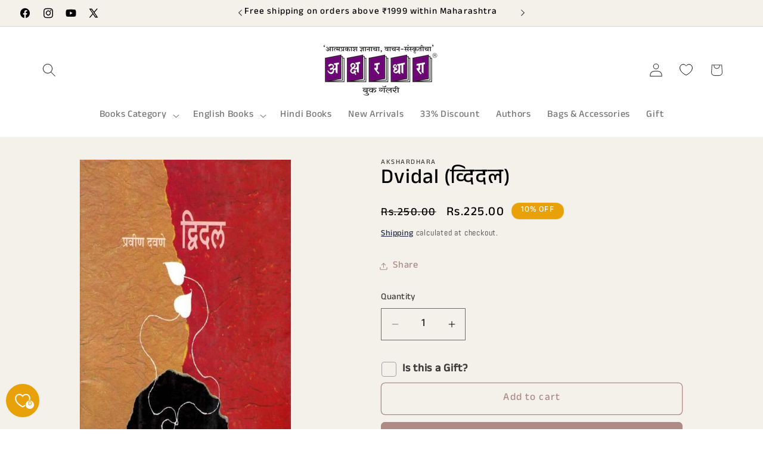

--- FILE ---
content_type: text/html; charset=utf-8
request_url: https://akshardhara.com/products/4375-dvidal
body_size: 54319
content:
<!doctype html>
<html class="js" lang="en">
  <head>


    <script type="text/javascript">
        var wpErrors = [];

        window.onerror = function(error, url, line) {
            wpErrors.push({
                errorMessage : error,
                lineNumber : line
            });
        };
    </script>
    <script src="https://app.speedboostr.io/lazyloadjs/akshardhara.myshopify.com.js?v=1768802058&shop=akshardhara.com&page_type=product"></script>


    <meta charset="utf-8">
    <meta http-equiv="X-UA-Compatible" content="IE=edge">
    <meta name="viewport" content="width=device-width,initial-scale=1">
    <meta name="theme-color" content="">
    <link rel="canonical" href="https://akshardhara.com/products/4375-dvidal"><link rel="icon" type="image/png" href="//akshardhara.com/cdn/shop/files/favicon.png?crop=center&height=32&v=1725344559&width=32"><link rel="preconnect" href="https://fonts.shopifycdn.com" crossorigin><title>
      Dvidal (व्दिदल)
 &ndash; Akshardhara Book Gallery</title>

    
      <meta name="description" content="एकरूप नाती एकाएकी घुसमटतात मोकळा श्वास घेण्यासाठी कातरतेने विलगतात आपण ज्यांच्यामुळे, त्यांची ओढ लागते. आपल्यामुळे जी, त्यांचीही ओढ लागते. पण हे ज्या दोघांमुळे त्या परस्परांना काय वाटतं इतकं जवळ आलेलं नातं - खरंच एकरूप होतं? पतिपत्नी या सनातन नात्याचा एक उत्कट शोध. साहिल आणि सायली - दडलेली आपल्यातच! अस्तित्वाचा शोध घेण">
    

    

<meta property="og:site_name" content="Akshardhara Book Gallery">
<meta property="og:url" content="https://akshardhara.com/products/4375-dvidal">
<meta property="og:title" content="Dvidal (व्दिदल)">
<meta property="og:type" content="product">
<meta property="og:description" content="एकरूप नाती एकाएकी घुसमटतात मोकळा श्वास घेण्यासाठी कातरतेने विलगतात आपण ज्यांच्यामुळे, त्यांची ओढ लागते. आपल्यामुळे जी, त्यांचीही ओढ लागते. पण हे ज्या दोघांमुळे त्या परस्परांना काय वाटतं इतकं जवळ आलेलं नातं - खरंच एकरूप होतं? पतिपत्नी या सनातन नात्याचा एक उत्कट शोध. साहिल आणि सायली - दडलेली आपल्यातच! अस्तित्वाचा शोध घेण"><meta property="og:image" content="http://akshardhara.com/cdn/shop/products/34995_2.jpg?v=1744093150">
  <meta property="og:image:secure_url" content="https://akshardhara.com/cdn/shop/products/34995_2.jpg?v=1744093150">
  <meta property="og:image:width" content="511">
  <meta property="og:image:height" content="789"><meta property="og:price:amount" content="225.00">
  <meta property="og:price:currency" content="INR"><meta name="twitter:site" content="@AkshardharaBook"><meta name="twitter:card" content="summary_large_image">
<meta name="twitter:title" content="Dvidal (व्दिदल)">
<meta name="twitter:description" content="एकरूप नाती एकाएकी घुसमटतात मोकळा श्वास घेण्यासाठी कातरतेने विलगतात आपण ज्यांच्यामुळे, त्यांची ओढ लागते. आपल्यामुळे जी, त्यांचीही ओढ लागते. पण हे ज्या दोघांमुळे त्या परस्परांना काय वाटतं इतकं जवळ आलेलं नातं - खरंच एकरूप होतं? पतिपत्नी या सनातन नात्याचा एक उत्कट शोध. साहिल आणि सायली - दडलेली आपल्यातच! अस्तित्वाचा शोध घेण">


    <script src="//akshardhara.com/cdn/shop/t/34/assets/constants.js?v=33607717734045830721758455990" defer="defer"></script>
    <script src="//akshardhara.com/cdn/shop/t/34/assets/pubsub.js?v=138407376520362179371758456045" defer="defer"></script>
    <script src="//akshardhara.com/cdn/shop/t/34/assets/global.js?v=1544827429557292681758456006" defer="defer"></script>
    <script src="//akshardhara.com/cdn/shop/t/34/assets/details-disclosure.js?v=120846309882093687821758455996" defer="defer"></script>
    <script src="//akshardhara.com/cdn/shop/t/34/assets/details-modal.js?v=41426567806028824261758455999" defer="defer"></script>
    <script src="//akshardhara.com/cdn/shop/t/34/assets/search-form.js?v=150851148634739733621758456063" defer="defer"></script><script src="//akshardhara.com/cdn/shop/t/34/assets/animations.js?v=22728499079716119481758455978" defer="defer"></script><script>window.performance && window.performance.mark && window.performance.mark('shopify.content_for_header.start');</script><meta name="google-site-verification" content="ycdrgSpciRnVfF9WytjjWtqFBd1j0L86bu-gifvZ8fA">
<meta id="shopify-digital-wallet" name="shopify-digital-wallet" content="/80012149058/digital_wallets/dialog">
<link rel="alternate" type="application/json+oembed" href="https://akshardhara.com/products/4375-dvidal.oembed">
<script async="async" src="/checkouts/internal/preloads.js?locale=en-IN"></script>
<script id="shopify-features" type="application/json">{"accessToken":"f0f97ab154bfeb785a3bbb12c4cc715e","betas":["rich-media-storefront-analytics"],"domain":"akshardhara.com","predictiveSearch":true,"shopId":80012149058,"locale":"en"}</script>
<script>var Shopify = Shopify || {};
Shopify.shop = "akshardhara.myshopify.com";
Shopify.locale = "en";
Shopify.currency = {"active":"INR","rate":"1.0"};
Shopify.country = "IN";
Shopify.theme = {"name":"Akshardhara NEW Theme","id":180588872002,"schema_name":"Dawn","schema_version":"15.3.0","theme_store_id":887,"role":"main"};
Shopify.theme.handle = "null";
Shopify.theme.style = {"id":null,"handle":null};
Shopify.cdnHost = "akshardhara.com/cdn";
Shopify.routes = Shopify.routes || {};
Shopify.routes.root = "/";</script>
<script type="module">!function(o){(o.Shopify=o.Shopify||{}).modules=!0}(window);</script>
<script>!function(o){function n(){var o=[];function n(){o.push(Array.prototype.slice.apply(arguments))}return n.q=o,n}var t=o.Shopify=o.Shopify||{};t.loadFeatures=n(),t.autoloadFeatures=n()}(window);</script>
<script id="shop-js-analytics" type="application/json">{"pageType":"product"}</script>
<script defer="defer" async type="module" src="//akshardhara.com/cdn/shopifycloud/shop-js/modules/v2/client.init-shop-cart-sync_C5BV16lS.en.esm.js"></script>
<script defer="defer" async type="module" src="//akshardhara.com/cdn/shopifycloud/shop-js/modules/v2/chunk.common_CygWptCX.esm.js"></script>
<script type="module">
  await import("//akshardhara.com/cdn/shopifycloud/shop-js/modules/v2/client.init-shop-cart-sync_C5BV16lS.en.esm.js");
await import("//akshardhara.com/cdn/shopifycloud/shop-js/modules/v2/chunk.common_CygWptCX.esm.js");

  window.Shopify.SignInWithShop?.initShopCartSync?.({"fedCMEnabled":true,"windoidEnabled":true});

</script>
<script>(function() {
  var isLoaded = false;
  function asyncLoad() {
    if (isLoaded) return;
    isLoaded = true;
    var urls = ["https:\/\/sr-cdn.shiprocket.in\/sr-promise\/static\/uc.js?channel_id=4\u0026sr_company_id=131780\u0026shop=akshardhara.myshopify.com"];
    for (var i = 0; i < urls.length; i++) {
      var s = document.createElement('script');
      s.type = 'text/javascript';
      s.async = true;
      s.src = urls[i];
      var x = document.getElementsByTagName('script')[0];
      x.parentNode.insertBefore(s, x);
    }
  };
  if(window.attachEvent) {
    window.attachEvent('onload', asyncLoad);
  } else {
    window.addEventListener('load', asyncLoad, false);
  }
})();</script>
<script id="__st">var __st={"a":80012149058,"offset":19800,"reqid":"44a99b04-2ad3-4722-b595-fc03c95eb324-1768802058","pageurl":"akshardhara.com\/products\/4375-dvidal","u":"9f4f4ba19773","p":"product","rtyp":"product","rid":8535430398274};</script>
<script>window.ShopifyPaypalV4VisibilityTracking = true;</script>
<script id="captcha-bootstrap">!function(){'use strict';const t='contact',e='account',n='new_comment',o=[[t,t],['blogs',n],['comments',n],[t,'customer']],c=[[e,'customer_login'],[e,'guest_login'],[e,'recover_customer_password'],[e,'create_customer']],r=t=>t.map((([t,e])=>`form[action*='/${t}']:not([data-nocaptcha='true']) input[name='form_type'][value='${e}']`)).join(','),a=t=>()=>t?[...document.querySelectorAll(t)].map((t=>t.form)):[];function s(){const t=[...o],e=r(t);return a(e)}const i='password',u='form_key',d=['recaptcha-v3-token','g-recaptcha-response','h-captcha-response',i],f=()=>{try{return window.sessionStorage}catch{return}},m='__shopify_v',_=t=>t.elements[u];function p(t,e,n=!1){try{const o=window.sessionStorage,c=JSON.parse(o.getItem(e)),{data:r}=function(t){const{data:e,action:n}=t;return t[m]||n?{data:e,action:n}:{data:t,action:n}}(c);for(const[e,n]of Object.entries(r))t.elements[e]&&(t.elements[e].value=n);n&&o.removeItem(e)}catch(o){console.error('form repopulation failed',{error:o})}}const l='form_type',E='cptcha';function T(t){t.dataset[E]=!0}const w=window,h=w.document,L='Shopify',v='ce_forms',y='captcha';let A=!1;((t,e)=>{const n=(g='f06e6c50-85a8-45c8-87d0-21a2b65856fe',I='https://cdn.shopify.com/shopifycloud/storefront-forms-hcaptcha/ce_storefront_forms_captcha_hcaptcha.v1.5.2.iife.js',D={infoText:'Protected by hCaptcha',privacyText:'Privacy',termsText:'Terms'},(t,e,n)=>{const o=w[L][v],c=o.bindForm;if(c)return c(t,g,e,D).then(n);var r;o.q.push([[t,g,e,D],n]),r=I,A||(h.body.append(Object.assign(h.createElement('script'),{id:'captcha-provider',async:!0,src:r})),A=!0)});var g,I,D;w[L]=w[L]||{},w[L][v]=w[L][v]||{},w[L][v].q=[],w[L][y]=w[L][y]||{},w[L][y].protect=function(t,e){n(t,void 0,e),T(t)},Object.freeze(w[L][y]),function(t,e,n,w,h,L){const[v,y,A,g]=function(t,e,n){const i=e?o:[],u=t?c:[],d=[...i,...u],f=r(d),m=r(i),_=r(d.filter((([t,e])=>n.includes(e))));return[a(f),a(m),a(_),s()]}(w,h,L),I=t=>{const e=t.target;return e instanceof HTMLFormElement?e:e&&e.form},D=t=>v().includes(t);t.addEventListener('submit',(t=>{const e=I(t);if(!e)return;const n=D(e)&&!e.dataset.hcaptchaBound&&!e.dataset.recaptchaBound,o=_(e),c=g().includes(e)&&(!o||!o.value);(n||c)&&t.preventDefault(),c&&!n&&(function(t){try{if(!f())return;!function(t){const e=f();if(!e)return;const n=_(t);if(!n)return;const o=n.value;o&&e.removeItem(o)}(t);const e=Array.from(Array(32),(()=>Math.random().toString(36)[2])).join('');!function(t,e){_(t)||t.append(Object.assign(document.createElement('input'),{type:'hidden',name:u})),t.elements[u].value=e}(t,e),function(t,e){const n=f();if(!n)return;const o=[...t.querySelectorAll(`input[type='${i}']`)].map((({name:t})=>t)),c=[...d,...o],r={};for(const[a,s]of new FormData(t).entries())c.includes(a)||(r[a]=s);n.setItem(e,JSON.stringify({[m]:1,action:t.action,data:r}))}(t,e)}catch(e){console.error('failed to persist form',e)}}(e),e.submit())}));const S=(t,e)=>{t&&!t.dataset[E]&&(n(t,e.some((e=>e===t))),T(t))};for(const o of['focusin','change'])t.addEventListener(o,(t=>{const e=I(t);D(e)&&S(e,y())}));const B=e.get('form_key'),M=e.get(l),P=B&&M;t.addEventListener('DOMContentLoaded',(()=>{const t=y();if(P)for(const e of t)e.elements[l].value===M&&p(e,B);[...new Set([...A(),...v().filter((t=>'true'===t.dataset.shopifyCaptcha))])].forEach((e=>S(e,t)))}))}(h,new URLSearchParams(w.location.search),n,t,e,['guest_login'])})(!0,!0)}();</script>
<script integrity="sha256-4kQ18oKyAcykRKYeNunJcIwy7WH5gtpwJnB7kiuLZ1E=" data-source-attribution="shopify.loadfeatures" defer="defer" src="//akshardhara.com/cdn/shopifycloud/storefront/assets/storefront/load_feature-a0a9edcb.js" crossorigin="anonymous"></script>
<script data-source-attribution="shopify.dynamic_checkout.dynamic.init">var Shopify=Shopify||{};Shopify.PaymentButton=Shopify.PaymentButton||{isStorefrontPortableWallets:!0,init:function(){window.Shopify.PaymentButton.init=function(){};var t=document.createElement("script");t.src="https://akshardhara.com/cdn/shopifycloud/portable-wallets/latest/portable-wallets.en.js",t.type="module",document.head.appendChild(t)}};
</script>
<script data-source-attribution="shopify.dynamic_checkout.buyer_consent">
  function portableWalletsHideBuyerConsent(e){var t=document.getElementById("shopify-buyer-consent"),n=document.getElementById("shopify-subscription-policy-button");t&&n&&(t.classList.add("hidden"),t.setAttribute("aria-hidden","true"),n.removeEventListener("click",e))}function portableWalletsShowBuyerConsent(e){var t=document.getElementById("shopify-buyer-consent"),n=document.getElementById("shopify-subscription-policy-button");t&&n&&(t.classList.remove("hidden"),t.removeAttribute("aria-hidden"),n.addEventListener("click",e))}window.Shopify?.PaymentButton&&(window.Shopify.PaymentButton.hideBuyerConsent=portableWalletsHideBuyerConsent,window.Shopify.PaymentButton.showBuyerConsent=portableWalletsShowBuyerConsent);
</script>
<script>
  function portableWalletsCleanup(e){e&&e.src&&console.error("Failed to load portable wallets script "+e.src);var t=document.querySelectorAll("shopify-accelerated-checkout .shopify-payment-button__skeleton, shopify-accelerated-checkout-cart .wallet-cart-button__skeleton"),e=document.getElementById("shopify-buyer-consent");for(let e=0;e<t.length;e++)t[e].remove();e&&e.remove()}function portableWalletsNotLoadedAsModule(e){e instanceof ErrorEvent&&"string"==typeof e.message&&e.message.includes("import.meta")&&"string"==typeof e.filename&&e.filename.includes("portable-wallets")&&(window.removeEventListener("error",portableWalletsNotLoadedAsModule),window.Shopify.PaymentButton.failedToLoad=e,"loading"===document.readyState?document.addEventListener("DOMContentLoaded",window.Shopify.PaymentButton.init):window.Shopify.PaymentButton.init())}window.addEventListener("error",portableWalletsNotLoadedAsModule);
</script>

<script type="module" src="https://akshardhara.com/cdn/shopifycloud/portable-wallets/latest/portable-wallets.en.js" onError="portableWalletsCleanup(this)" crossorigin="anonymous"></script>
<script nomodule>
  document.addEventListener("DOMContentLoaded", portableWalletsCleanup);
</script>

<script id='scb4127' type='text/javascript' async='' src='https://akshardhara.com/cdn/shopifycloud/privacy-banner/storefront-banner.js'></script><link id="shopify-accelerated-checkout-styles" rel="stylesheet" media="screen" href="https://akshardhara.com/cdn/shopifycloud/portable-wallets/latest/accelerated-checkout-backwards-compat.css" crossorigin="anonymous">
<style id="shopify-accelerated-checkout-cart">
        #shopify-buyer-consent {
  margin-top: 1em;
  display: inline-block;
  width: 100%;
}

#shopify-buyer-consent.hidden {
  display: none;
}

#shopify-subscription-policy-button {
  background: none;
  border: none;
  padding: 0;
  text-decoration: underline;
  font-size: inherit;
  cursor: pointer;
}

#shopify-subscription-policy-button::before {
  box-shadow: none;
}

      </style>
<script id="sections-script" data-sections="header" defer="defer" src="//akshardhara.com/cdn/shop/t/34/compiled_assets/scripts.js?v=10146"></script>
<script>window.performance && window.performance.mark && window.performance.mark('shopify.content_for_header.end');</script>


    <style data-shopify>
      @font-face {
  font-family: Abel;
  font-weight: 400;
  font-style: normal;
  font-display: swap;
  src: url("//akshardhara.com/cdn/fonts/abel/abel_n4.0254805ccf79872a96d53996a984f2b9039f9995.woff2") format("woff2"),
       url("//akshardhara.com/cdn/fonts/abel/abel_n4.635ebaebd760542724b79271de73bae7c2091173.woff") format("woff");
}

      
      
      
      @font-face {
  font-family: Arimo;
  font-weight: 400;
  font-style: normal;
  font-display: swap;
  src: url("//akshardhara.com/cdn/fonts/arimo/arimo_n4.a7efb558ca22d2002248bbe6f302a98edee38e35.woff2") format("woff2"),
       url("//akshardhara.com/cdn/fonts/arimo/arimo_n4.0da809f7d1d5ede2a73be7094ac00741efdb6387.woff") format("woff");
}


      
        :root,
        .color-background-1 {
          --color-background: 255,255,255;
        
          --gradient-background: #ffffff;
        

        

        --color-foreground: 74,74,74;
        --color-background-contrast: 191,191,191;
        --color-shadow: 18,18,18;
        --color-button: 108,7,117;
        --color-button-text: 241,241,240;
        --color-secondary-button: 255,255,255;
        --color-secondary-button-text: 18,18,18;
        --color-link: 18,18,18;
        --color-badge-foreground: 74,74,74;
        --color-badge-background: 255,255,255;
        --color-badge-border: 74,74,74;
        --payment-terms-background-color: rgb(255 255 255);
      }
      
        
        .color-background-2 {
          --color-background: 244,241,234;
        
          --gradient-background: #f4f1ea;
        

        

        --color-foreground: 0,0,0;
        --color-background-contrast: 200,185,150;
        --color-shadow: 18,18,18;
        --color-button: 174,139,133;
        --color-button-text: 243,243,243;
        --color-secondary-button: 244,241,234;
        --color-secondary-button-text: 174,139,133;
        --color-link: 174,139,133;
        --color-badge-foreground: 0,0,0;
        --color-badge-background: 244,241,234;
        --color-badge-border: 0,0,0;
        --payment-terms-background-color: rgb(244 241 234);
      }
      
        
        .color-inverse {
          --color-background: 108,7,117;
        
          --gradient-background: #6c0775;
        

        

        --color-foreground: 255,255,255;
        --color-background-contrast: 130,8,141;
        --color-shadow: 18,18,18;
        --color-button: 255,255,255;
        --color-button-text: 0,0,0;
        --color-secondary-button: 108,7,117;
        --color-secondary-button-text: 255,255,255;
        --color-link: 255,255,255;
        --color-badge-foreground: 255,255,255;
        --color-badge-background: 108,7,117;
        --color-badge-border: 255,255,255;
        --payment-terms-background-color: rgb(108 7 117);
      }
      
        
        .color-accent-1 {
          --color-background: 245,245,245;
        
          --gradient-background: #f5f5f5;
        

        

        --color-foreground: 108,7,117;
        --color-background-contrast: 181,181,181;
        --color-shadow: 108,7,117;
        --color-button: 255,255,255;
        --color-button-text: 108,7,117;
        --color-secondary-button: 245,245,245;
        --color-secondary-button-text: 108,7,117;
        --color-link: 108,7,117;
        --color-badge-foreground: 108,7,117;
        --color-badge-background: 245,245,245;
        --color-badge-border: 108,7,117;
        --payment-terms-background-color: rgb(245 245 245);
      }
      
        
        .color-accent-2 {
          --color-background: 152,111,155;
        
          --gradient-background: #986f9b;
        

        

        --color-foreground: 255,255,255;
        --color-background-contrast: 80,57,82;
        --color-shadow: 18,18,18;
        --color-button: 255,255,255;
        --color-button-text: 152,111,155;
        --color-secondary-button: 152,111,155;
        --color-secondary-button-text: 255,255,255;
        --color-link: 255,255,255;
        --color-badge-foreground: 255,255,255;
        --color-badge-background: 152,111,155;
        --color-badge-border: 255,255,255;
        --payment-terms-background-color: rgb(152 111 155);
      }
      
        
        .color-scheme-f369cb02-2250-491b-83b4-654aec67d68b {
          --color-background: 248,247,242;
        
          --gradient-background: linear-gradient(3deg, rgba(244, 236, 244, 1), rgba(168, 255, 251, 1) 100%);
        

        

        --color-foreground: 18,18,18;
        --color-background-contrast: 203,196,159;
        --color-shadow: 18,18,18;
        --color-button: 152,111,155;
        --color-button-text: 255,255,255;
        --color-secondary-button: 248,247,242;
        --color-secondary-button-text: 18,18,18;
        --color-link: 18,18,18;
        --color-badge-foreground: 18,18,18;
        --color-badge-background: 248,247,242;
        --color-badge-border: 18,18,18;
        --payment-terms-background-color: rgb(248 247 242);
      }
      
        
        .color-scheme-6459daff-5fb8-448d-b40f-753fbb69576f {
          --color-background: 243,243,243;
        
          --gradient-background: #f3f3f3;
        

        

        --color-foreground: 34,31,35;
        --color-background-contrast: 179,179,179;
        --color-shadow: 0,0,0;
        --color-button: 108,7,117;
        --color-button-text: 108,7,117;
        --color-secondary-button: 243,243,243;
        --color-secondary-button-text: 108,7,117;
        --color-link: 108,7,117;
        --color-badge-foreground: 34,31,35;
        --color-badge-background: 243,243,243;
        --color-badge-border: 34,31,35;
        --payment-terms-background-color: rgb(243 243 243);
      }
      
        
        .color-scheme-b2df001d-e1da-40f1-baa1-fc2991d86daa {
          --color-background: 108,7,117;
        
          --gradient-background: #6c0775;
        

        

        --color-foreground: 255,255,255;
        --color-background-contrast: 130,8,141;
        --color-shadow: 18,18,18;
        --color-button: 255,255,255;
        --color-button-text: 255,255,255;
        --color-secondary-button: 108,7,117;
        --color-secondary-button-text: 18,18,18;
        --color-link: 18,18,18;
        --color-badge-foreground: 255,255,255;
        --color-badge-background: 108,7,117;
        --color-badge-border: 255,255,255;
        --payment-terms-background-color: rgb(108 7 117);
      }
      
        
        .color-scheme-5f71833a-dc28-4866-b356-00871404bcc0 {
          --color-background: 245,245,245;
        
          --gradient-background: #f5f5f5;
        

        

        --color-foreground: 0,0,0;
        --color-background-contrast: 181,181,181;
        --color-shadow: 18,18,18;
        --color-button: 108,7,117;
        --color-button-text: 255,255,255;
        --color-secondary-button: 245,245,245;
        --color-secondary-button-text: 18,18,18;
        --color-link: 18,18,18;
        --color-badge-foreground: 0,0,0;
        --color-badge-background: 245,245,245;
        --color-badge-border: 0,0,0;
        --payment-terms-background-color: rgb(245 245 245);
      }
      
        
        .color-scheme-d7af9953-82fb-4adb-8bd1-f0e2ed57c9f4 {
          --color-background: 252,249,244;
        
          --gradient-background: #fcf9f4;
        

        

        --color-foreground: 0,0,0;
        --color-background-contrast: 225,194,144;
        --color-shadow: 18,18,18;
        --color-button: 108,7,117;
        --color-button-text: 255,255,255;
        --color-secondary-button: 252,249,244;
        --color-secondary-button-text: 18,18,18;
        --color-link: 18,18,18;
        --color-badge-foreground: 0,0,0;
        --color-badge-background: 252,249,244;
        --color-badge-border: 0,0,0;
        --payment-terms-background-color: rgb(252 249 244);
      }
      
        
        .color-scheme-4b17bd0b-53fc-4bb8-9b79-9663723c8476 {
          --color-background: 232,161,9;
        
          --gradient-background: #e8a109;
        

        

        --color-foreground: 255,255,255;
        --color-background-contrast: 109,76,4;
        --color-shadow: 18,18,18;
        --color-button: 255,199,198;
        --color-button-text: 18,18,18;
        --color-secondary-button: 232,161,9;
        --color-secondary-button-text: 0,0,0;
        --color-link: 0,0,0;
        --color-badge-foreground: 255,255,255;
        --color-badge-background: 232,161,9;
        --color-badge-border: 255,255,255;
        --payment-terms-background-color: rgb(232 161 9);
      }
      
        
        .color-scheme-b9f00fb0-3f6b-42d4-b0ab-7783c700a81f {
          --color-background: 255,248,232;
        
          --gradient-background: #fff8e8;
        

        

        --color-foreground: 140,34,29;
        --color-background-contrast: 255,209,104;
        --color-shadow: 18,18,18;
        --color-button: 140,34,29;
        --color-button-text: 241,241,240;
        --color-secondary-button: 255,248,232;
        --color-secondary-button-text: 18,18,18;
        --color-link: 18,18,18;
        --color-badge-foreground: 140,34,29;
        --color-badge-background: 255,248,232;
        --color-badge-border: 140,34,29;
        --payment-terms-background-color: rgb(255 248 232);
      }
      
        
        .color-scheme-fcfe2a9f-0d8b-4085-bd0c-a63127826e6d {
          --color-background: 255,255,255;
        
          --gradient-background: #ffffff;
        

        

        --color-foreground: 74,74,74;
        --color-background-contrast: 191,191,191;
        --color-shadow: 174,139,133;
        --color-button: 174,139,133;
        --color-button-text: 255,255,255;
        --color-secondary-button: 255,255,255;
        --color-secondary-button-text: 174,139,133;
        --color-link: 174,139,133;
        --color-badge-foreground: 74,74,74;
        --color-badge-background: 255,255,255;
        --color-badge-border: 74,74,74;
        --payment-terms-background-color: rgb(255 255 255);
      }
      

      body, .color-background-1, .color-background-2, .color-inverse, .color-accent-1, .color-accent-2, .color-scheme-f369cb02-2250-491b-83b4-654aec67d68b, .color-scheme-6459daff-5fb8-448d-b40f-753fbb69576f, .color-scheme-b2df001d-e1da-40f1-baa1-fc2991d86daa, .color-scheme-5f71833a-dc28-4866-b356-00871404bcc0, .color-scheme-d7af9953-82fb-4adb-8bd1-f0e2ed57c9f4, .color-scheme-4b17bd0b-53fc-4bb8-9b79-9663723c8476, .color-scheme-b9f00fb0-3f6b-42d4-b0ab-7783c700a81f, .color-scheme-fcfe2a9f-0d8b-4085-bd0c-a63127826e6d {
        color: rgba(var(--color-foreground), 0.75);
        background-color: rgb(var(--color-background));
      }

      :root {
        --font-body-family: Abel, sans-serif;
        --font-body-style: normal;
        --font-body-weight: 400;
        --font-body-weight-bold: 700;

        --font-heading-family: Arimo, sans-serif;
        --font-heading-style: normal;
        --font-heading-weight: 400;

        --font-body-scale: 1.15;
        --font-heading-scale: 1.3043478260869565;

        --media-padding: px;
        --media-border-opacity: 0.05;
        --media-border-width: 1px;
        --media-radius: 0px;
        --media-shadow-opacity: 0.0;
        --media-shadow-horizontal-offset: 0px;
        --media-shadow-vertical-offset: 4px;
        --media-shadow-blur-radius: 5px;
        --media-shadow-visible: 0;

        --page-width: 120rem;
        --page-width-margin: 0rem;

        --product-card-image-padding: 0.6rem;
        --product-card-corner-radius: 1.4rem;
        --product-card-text-alignment: left;
        --product-card-border-width: 0.0rem;
        --product-card-border-opacity: 0.1;
        --product-card-shadow-opacity: 0.05;
        --product-card-shadow-visible: 1;
        --product-card-shadow-horizontal-offset: 0.0rem;
        --product-card-shadow-vertical-offset: 0.0rem;
        --product-card-shadow-blur-radius: 0.0rem;

        --collection-card-image-padding: 0.8rem;
        --collection-card-corner-radius: 0.0rem;
        --collection-card-text-alignment: left;
        --collection-card-border-width: 0.0rem;
        --collection-card-border-opacity: 0.1;
        --collection-card-shadow-opacity: 0.0;
        --collection-card-shadow-visible: 0;
        --collection-card-shadow-horizontal-offset: 0.4rem;
        --collection-card-shadow-vertical-offset: 0.4rem;
        --collection-card-shadow-blur-radius: 0.0rem;

        --blog-card-image-padding: 0.0rem;
        --blog-card-corner-radius: 0.0rem;
        --blog-card-text-alignment: left;
        --blog-card-border-width: 0.0rem;
        --blog-card-border-opacity: 0.1;
        --blog-card-shadow-opacity: 0.0;
        --blog-card-shadow-visible: 0;
        --blog-card-shadow-horizontal-offset: 0.0rem;
        --blog-card-shadow-vertical-offset: 0.4rem;
        --blog-card-shadow-blur-radius: 0.5rem;

        --badge-corner-radius: 4.0rem;

        --popup-border-width: 1px;
        --popup-border-opacity: 0.1;
        --popup-corner-radius: 0px;
        --popup-shadow-opacity: 0.05;
        --popup-shadow-horizontal-offset: 0px;
        --popup-shadow-vertical-offset: 4px;
        --popup-shadow-blur-radius: 5px;

        --drawer-border-width: 1px;
        --drawer-border-opacity: 0.1;
        --drawer-shadow-opacity: 0.0;
        --drawer-shadow-horizontal-offset: 0px;
        --drawer-shadow-vertical-offset: 4px;
        --drawer-shadow-blur-radius: 5px;

        --spacing-sections-desktop: 0px;
        --spacing-sections-mobile: 0px;

        --grid-desktop-vertical-spacing: 24px;
        --grid-desktop-horizontal-spacing: 36px;
        --grid-mobile-vertical-spacing: 12px;
        --grid-mobile-horizontal-spacing: 18px;

        --text-boxes-border-opacity: 0.1;
        --text-boxes-border-width: 0px;
        --text-boxes-radius: 0px;
        --text-boxes-shadow-opacity: 0.0;
        --text-boxes-shadow-visible: 0;
        --text-boxes-shadow-horizontal-offset: 4px;
        --text-boxes-shadow-vertical-offset: 4px;
        --text-boxes-shadow-blur-radius: 0px;

        --buttons-radius: 6px;
        --buttons-radius-outset: 7px;
        --buttons-border-width: 1px;
        --buttons-border-opacity: 1.0;
        --buttons-shadow-opacity: 1.0;
        --buttons-shadow-visible: 1;
        --buttons-shadow-horizontal-offset: 0px;
        --buttons-shadow-vertical-offset: 0px;
        --buttons-shadow-blur-radius: 0px;
        --buttons-border-offset: 0.3px;

        --inputs-radius: 0px;
        --inputs-border-width: 1px;
        --inputs-border-opacity: 0.55;
        --inputs-shadow-opacity: 0.0;
        --inputs-shadow-horizontal-offset: 0px;
        --inputs-margin-offset: 0px;
        --inputs-shadow-vertical-offset: 4px;
        --inputs-shadow-blur-radius: 5px;
        --inputs-radius-outset: 0px;

        --variant-pills-radius: 40px;
        --variant-pills-border-width: 1px;
        --variant-pills-border-opacity: 0.55;
        --variant-pills-shadow-opacity: 0.0;
        --variant-pills-shadow-horizontal-offset: 0px;
        --variant-pills-shadow-vertical-offset: 4px;
        --variant-pills-shadow-blur-radius: 5px;
      }

      *,
      *::before,
      *::after {
        box-sizing: inherit;
      }

      html {
        box-sizing: border-box;
        font-size: calc(var(--font-body-scale) * 62.5%);
        height: 100%;
      }

      body {
        display: grid;
        grid-template-rows: auto auto 1fr auto;
        grid-template-columns: 100%;
        min-height: 100%;
        margin: 0;
        font-size: 1.5rem;
        letter-spacing: 0.06rem;
        line-height: calc(1 + 0.8 / var(--font-body-scale));
        font-family: var(--font-body-family);
        font-style: var(--font-body-style);
        font-weight: var(--font-body-weight);
      }

      @media screen and (min-width: 750px) {
        body {
          font-size: 1.6rem;
        }
      }
    </style>

    <link href="//akshardhara.com/cdn/shop/t/34/assets/base.css?v=60197324405003309331758455871" rel="stylesheet" type="text/css" media="all" />
    <link rel="stylesheet" href="//akshardhara.com/cdn/shop/t/34/assets/component-cart-items.css?v=7249254697628035901758455882" media="print" onload="this.media='all'"><link href="//akshardhara.com/cdn/shop/t/34/assets/component-cart-drawer.css?v=60902540576960807611758455880" rel="stylesheet" type="text/css" media="all" />
      <link href="//akshardhara.com/cdn/shop/t/34/assets/component-cart.css?v=39968080815943949821758455885" rel="stylesheet" type="text/css" media="all" />
      <link href="//akshardhara.com/cdn/shop/t/34/assets/component-totals.css?v=98560827477618949301758455933" rel="stylesheet" type="text/css" media="all" />
      <link href="//akshardhara.com/cdn/shop/t/34/assets/component-price.css?v=10179189968863015781758455916" rel="stylesheet" type="text/css" media="all" />
      <link href="//akshardhara.com/cdn/shop/t/34/assets/component-discounts.css?v=74870978688267675121758455892" rel="stylesheet" type="text/css" media="all" />

      <link rel="preload" as="font" href="//akshardhara.com/cdn/fonts/abel/abel_n4.0254805ccf79872a96d53996a984f2b9039f9995.woff2" type="font/woff2" crossorigin>
      

      <link rel="preload" as="font" href="//akshardhara.com/cdn/fonts/arimo/arimo_n4.a7efb558ca22d2002248bbe6f302a98edee38e35.woff2" type="font/woff2" crossorigin>
      
<link href="//akshardhara.com/cdn/shop/t/34/assets/component-localization-form.css?v=152713975888913771011758455902" rel="stylesheet" type="text/css" media="all" />
      <script src="//akshardhara.com/cdn/shop/t/34/assets/localization-form.js?v=153224581875487426271758456009" defer="defer"></script><link
        rel="stylesheet"
        href="//akshardhara.com/cdn/shop/t/34/assets/component-predictive-search.css?v=80931109478258156821758455914"
        media="print"
        onload="this.media='all'"
      ><script>
      if (Shopify.designMode) {
        document.documentElement.classList.add('shopify-design-mode');
      }
    </script>

    <!-- Google tag (gtag.js) -->
    <script async src="https://www.googletagmanager.com/gtag/js?id=G-JQJS3MRSX8"></script>
    <script>
      window.dataLayer = window.dataLayer || [];
      function gtag(){dataLayer.push(arguments);}
      gtag('js', new Date());

      gtag('config', 'G-JQJS3MRSX8');
    </script>
    <script type="text/javascript">
      (function(c,l,a,r,i,t,y){
          c[a]=c[a]||function(){(c[a].q=c[a].q||[]).push(arguments)};
          t=l.createElement(r);t.async=1;t.src="https://www.clarity.ms/tag/"+i;
          y=l.getElementsByTagName(r)[0];y.parentNode.insertBefore(t,y);
      })(window, document, "clarity", "script", "nbwvi6u7q1");
    </script>

    <!-- Google Ads Tag -->
    <script>
      gtag('event', 'conversion', {
          'send_to': 'AW-865395907/thxWCLi7_osBEMPJ05wD',
          'value': 1.0,
          'currency': 'USD',
          'transaction_id': ''
      });
    </script>

    <!-- Microsoft Clarity -->
    <script type="text/javascript">
      (function(c,l,a,r,i,t,y){
          c[a]=c[a]||function(){(c[a].q=c[a].q||[]).push(arguments)};
          t=l.createElement(r);t.async=1;t.src="https://www.clarity.ms/tag/"+i;
          y=l.getElementsByTagName(r)[0];y.parentNode.insertBefore(t,y);
      })(window, document, "clarity", "script", "r634dejzwa");
    </script>
  <script data-custom-wpsob="1">function wpsobIsInViewport(el){const rect=el.getBoundingClientRect();return rect.top>=0&&rect.left>=0&&rect.bottom<=(window.innerHeight||document.documentElement.clientHeight)&&rect.right<=(window.innerWidth||document.documentElement.clientWidth)}function wpsobRemoveDims(img){if(img.hasAttribute("data-wpsob-width"))img.removeAttribute("width");if(img.hasAttribute("data-wpsob-height"))img.removeAttribute("height")}function wpsobCheckVisibleImages(){const imgs=document.querySelectorAll("img");for(let i=0;i<imgs.length;i++)if(wpsobIsInViewport(imgs[i]))wpsobRemoveDims(imgs[i])}function wpsobRemoveDimsAll(){const imgs=document.querySelectorAll("img");for(let i=0;i<imgs.length;i++)wpsobRemoveDims(imgs[i])}window.onload=wpsobCheckVisibleImages;window.addEventListener("scroll",wpsobRemoveDimsAll);</script><!-- BEGIN app block: shopify://apps/judge-me-reviews/blocks/judgeme_core/61ccd3b1-a9f2-4160-9fe9-4fec8413e5d8 --><!-- Start of Judge.me Core -->






<link rel="dns-prefetch" href="https://cdnwidget.judge.me">
<link rel="dns-prefetch" href="https://cdn.judge.me">
<link rel="dns-prefetch" href="https://cdn1.judge.me">
<link rel="dns-prefetch" href="https://api.judge.me">

<script data-cfasync='false' class='jdgm-settings-script'>window.jdgmSettings={"pagination":5,"disable_web_reviews":false,"badge_no_review_text":"No reviews","badge_n_reviews_text":"{{ n }} review/reviews","badge_star_color":"#FFD700","hide_badge_preview_if_no_reviews":true,"badge_hide_text":false,"enforce_center_preview_badge":false,"widget_title":"Customer Reviews","widget_open_form_text":"Write a review","widget_close_form_text":"Cancel review","widget_refresh_page_text":"Refresh page","widget_summary_text":"Based on {{ number_of_reviews }} review/reviews","widget_no_review_text":"Be the first to write a review","widget_name_field_text":"Display name","widget_verified_name_field_text":"Verified Name (public)","widget_name_placeholder_text":"Display name","widget_required_field_error_text":"This field is required.","widget_email_field_text":"Email address","widget_verified_email_field_text":"Verified Email (private, can not be edited)","widget_email_placeholder_text":"Your email address","widget_email_field_error_text":"Please enter a valid email address.","widget_rating_field_text":"Rating","widget_review_title_field_text":"Review Title","widget_review_title_placeholder_text":"Give your review a title","widget_review_body_field_text":"Review content","widget_review_body_placeholder_text":"Start writing here...","widget_pictures_field_text":"Picture/Video (optional)","widget_submit_review_text":"Submit Review","widget_submit_verified_review_text":"Submit Verified Review","widget_submit_success_msg_with_auto_publish":"Thank you! Please refresh the page in a few moments to see your review. You can remove or edit your review by logging into \u003ca href='https://judge.me/login' target='_blank' rel='nofollow noopener'\u003eJudge.me\u003c/a\u003e","widget_submit_success_msg_no_auto_publish":"Thank you! Your review will be published as soon as it is approved by the shop admin. You can remove or edit your review by logging into \u003ca href='https://judge.me/login' target='_blank' rel='nofollow noopener'\u003eJudge.me\u003c/a\u003e","widget_show_default_reviews_out_of_total_text":"Showing {{ n_reviews_shown }} out of {{ n_reviews }} reviews.","widget_show_all_link_text":"Show all","widget_show_less_link_text":"Show less","widget_author_said_text":"{{ reviewer_name }} said:","widget_days_text":"{{ n }} days ago","widget_weeks_text":"{{ n }} week/weeks ago","widget_months_text":"{{ n }} month/months ago","widget_years_text":"{{ n }} year/years ago","widget_yesterday_text":"Yesterday","widget_today_text":"Today","widget_replied_text":"\u003e\u003e {{ shop_name }} replied:","widget_read_more_text":"Read more","widget_reviewer_name_as_initial":"","widget_rating_filter_color":"#fbcd0a","widget_rating_filter_see_all_text":"See all reviews","widget_sorting_most_recent_text":"Most Recent","widget_sorting_highest_rating_text":"Highest Rating","widget_sorting_lowest_rating_text":"Lowest Rating","widget_sorting_with_pictures_text":"Only Pictures","widget_sorting_most_helpful_text":"Most Helpful","widget_open_question_form_text":"Ask a question","widget_reviews_subtab_text":"Reviews","widget_questions_subtab_text":"Questions","widget_question_label_text":"Question","widget_answer_label_text":"Answer","widget_question_placeholder_text":"Write your question here","widget_submit_question_text":"Submit Question","widget_question_submit_success_text":"Thank you for your question! We will notify you once it gets answered.","widget_star_color":"#FFD700","verified_badge_text":"Verified","verified_badge_bg_color":"","verified_badge_text_color":"","verified_badge_placement":"left-of-reviewer-name","widget_review_max_height":"","widget_hide_border":false,"widget_social_share":false,"widget_thumb":false,"widget_review_location_show":false,"widget_location_format":"","all_reviews_include_out_of_store_products":true,"all_reviews_out_of_store_text":"(out of store)","all_reviews_pagination":100,"all_reviews_product_name_prefix_text":"about","enable_review_pictures":true,"enable_question_anwser":false,"widget_theme":"default","review_date_format":"mm/dd/yyyy","default_sort_method":"most-recent","widget_product_reviews_subtab_text":"Product Reviews","widget_shop_reviews_subtab_text":"Shop Reviews","widget_other_products_reviews_text":"Reviews for other products","widget_store_reviews_subtab_text":"Store reviews","widget_no_store_reviews_text":"This store hasn't received any reviews yet","widget_web_restriction_product_reviews_text":"This product hasn't received any reviews yet","widget_no_items_text":"No items found","widget_show_more_text":"Show more","widget_write_a_store_review_text":"Write a Store Review","widget_other_languages_heading":"Reviews in Other Languages","widget_translate_review_text":"Translate review to {{ language }}","widget_translating_review_text":"Translating...","widget_show_original_translation_text":"Show original ({{ language }})","widget_translate_review_failed_text":"Review couldn't be translated.","widget_translate_review_retry_text":"Retry","widget_translate_review_try_again_later_text":"Try again later","show_product_url_for_grouped_product":false,"widget_sorting_pictures_first_text":"Pictures First","show_pictures_on_all_rev_page_mobile":false,"show_pictures_on_all_rev_page_desktop":false,"floating_tab_hide_mobile_install_preference":false,"floating_tab_button_name":"★ Reviews","floating_tab_title":"Let customers speak for us","floating_tab_button_color":"","floating_tab_button_background_color":"","floating_tab_url":"","floating_tab_url_enabled":false,"floating_tab_tab_style":"text","all_reviews_text_badge_text":"Customers rate us {{ shop.metafields.judgeme.all_reviews_rating | round: 1 }}/5 based on {{ shop.metafields.judgeme.all_reviews_count }} reviews.","all_reviews_text_badge_text_branded_style":"{{ shop.metafields.judgeme.all_reviews_rating | round: 1 }} out of 5 stars based on {{ shop.metafields.judgeme.all_reviews_count }} reviews","is_all_reviews_text_badge_a_link":false,"show_stars_for_all_reviews_text_badge":false,"all_reviews_text_badge_url":"","all_reviews_text_style":"branded","all_reviews_text_color_style":"judgeme_brand_color","all_reviews_text_color":"#108474","all_reviews_text_show_jm_brand":true,"featured_carousel_show_header":true,"featured_carousel_title":"Let customers speak for us","testimonials_carousel_title":"Customers are saying","videos_carousel_title":"Real customer stories","cards_carousel_title":"Customers are saying","featured_carousel_count_text":"from {{ n }} reviews","featured_carousel_add_link_to_all_reviews_page":false,"featured_carousel_url":"","featured_carousel_show_images":true,"featured_carousel_autoslide_interval":5,"featured_carousel_arrows_on_the_sides":false,"featured_carousel_height":250,"featured_carousel_width":80,"featured_carousel_image_size":0,"featured_carousel_image_height":250,"featured_carousel_arrow_color":"#eeeeee","verified_count_badge_style":"branded","verified_count_badge_orientation":"horizontal","verified_count_badge_color_style":"judgeme_brand_color","verified_count_badge_color":"#108474","is_verified_count_badge_a_link":false,"verified_count_badge_url":"","verified_count_badge_show_jm_brand":true,"widget_rating_preset_default":5,"widget_first_sub_tab":"product-reviews","widget_show_histogram":true,"widget_histogram_use_custom_color":false,"widget_pagination_use_custom_color":false,"widget_star_use_custom_color":false,"widget_verified_badge_use_custom_color":false,"widget_write_review_use_custom_color":false,"picture_reminder_submit_button":"Upload Pictures","enable_review_videos":false,"mute_video_by_default":false,"widget_sorting_videos_first_text":"Videos First","widget_review_pending_text":"Pending","featured_carousel_items_for_large_screen":3,"social_share_options_order":"Facebook,Twitter","remove_microdata_snippet":true,"disable_json_ld":false,"enable_json_ld_products":false,"preview_badge_show_question_text":false,"preview_badge_no_question_text":"No questions","preview_badge_n_question_text":"{{ number_of_questions }} question/questions","qa_badge_show_icon":false,"qa_badge_position":"same-row","remove_judgeme_branding":false,"widget_add_search_bar":false,"widget_search_bar_placeholder":"Search","widget_sorting_verified_only_text":"Verified only","featured_carousel_theme":"default","featured_carousel_show_rating":true,"featured_carousel_show_title":true,"featured_carousel_show_body":true,"featured_carousel_show_date":false,"featured_carousel_show_reviewer":true,"featured_carousel_show_product":false,"featured_carousel_header_background_color":"#108474","featured_carousel_header_text_color":"#ffffff","featured_carousel_name_product_separator":"reviewed","featured_carousel_full_star_background":"#108474","featured_carousel_empty_star_background":"#dadada","featured_carousel_vertical_theme_background":"#f9fafb","featured_carousel_verified_badge_enable":true,"featured_carousel_verified_badge_color":"#108474","featured_carousel_border_style":"round","featured_carousel_review_line_length_limit":3,"featured_carousel_more_reviews_button_text":"Read more reviews","featured_carousel_view_product_button_text":"View product","all_reviews_page_load_reviews_on":"scroll","all_reviews_page_load_more_text":"Load More Reviews","disable_fb_tab_reviews":false,"enable_ajax_cdn_cache":false,"widget_advanced_speed_features":5,"widget_public_name_text":"displayed publicly like","default_reviewer_name":"John Smith","default_reviewer_name_has_non_latin":true,"widget_reviewer_anonymous":"Anonymous","medals_widget_title":"Judge.me Review Medals","medals_widget_background_color":"#f9fafb","medals_widget_position":"footer_all_pages","medals_widget_border_color":"#f9fafb","medals_widget_verified_text_position":"left","medals_widget_use_monochromatic_version":false,"medals_widget_elements_color":"#108474","show_reviewer_avatar":true,"widget_invalid_yt_video_url_error_text":"Not a YouTube video URL","widget_max_length_field_error_text":"Please enter no more than {0} characters.","widget_show_country_flag":false,"widget_show_collected_via_shop_app":true,"widget_verified_by_shop_badge_style":"light","widget_verified_by_shop_text":"Verified by Shop","widget_show_photo_gallery":false,"widget_load_with_code_splitting":true,"widget_ugc_install_preference":false,"widget_ugc_title":"Made by us, Shared by you","widget_ugc_subtitle":"Tag us to see your picture featured in our page","widget_ugc_arrows_color":"#ffffff","widget_ugc_primary_button_text":"Buy Now","widget_ugc_primary_button_background_color":"#108474","widget_ugc_primary_button_text_color":"#ffffff","widget_ugc_primary_button_border_width":"0","widget_ugc_primary_button_border_style":"none","widget_ugc_primary_button_border_color":"#108474","widget_ugc_primary_button_border_radius":"25","widget_ugc_secondary_button_text":"Load More","widget_ugc_secondary_button_background_color":"#ffffff","widget_ugc_secondary_button_text_color":"#108474","widget_ugc_secondary_button_border_width":"2","widget_ugc_secondary_button_border_style":"solid","widget_ugc_secondary_button_border_color":"#108474","widget_ugc_secondary_button_border_radius":"25","widget_ugc_reviews_button_text":"View Reviews","widget_ugc_reviews_button_background_color":"#ffffff","widget_ugc_reviews_button_text_color":"#108474","widget_ugc_reviews_button_border_width":"2","widget_ugc_reviews_button_border_style":"solid","widget_ugc_reviews_button_border_color":"#108474","widget_ugc_reviews_button_border_radius":"25","widget_ugc_reviews_button_link_to":"judgeme-reviews-page","widget_ugc_show_post_date":true,"widget_ugc_max_width":"800","widget_rating_metafield_value_type":true,"widget_primary_color":"#AE8B85","widget_enable_secondary_color":false,"widget_secondary_color":"#edf5f5","widget_summary_average_rating_text":"{{ average_rating }} out of 5","widget_media_grid_title":"Customer photos \u0026 videos","widget_media_grid_see_more_text":"See more","widget_round_style":false,"widget_show_product_medals":true,"widget_verified_by_judgeme_text":"Verified by Judge.me","widget_show_store_medals":true,"widget_verified_by_judgeme_text_in_store_medals":"Verified by Judge.me","widget_media_field_exceed_quantity_message":"Sorry, we can only accept {{ max_media }} for one review.","widget_media_field_exceed_limit_message":"{{ file_name }} is too large, please select a {{ media_type }} less than {{ size_limit }}MB.","widget_review_submitted_text":"Review Submitted!","widget_question_submitted_text":"Question Submitted!","widget_close_form_text_question":"Cancel","widget_write_your_answer_here_text":"Write your answer here","widget_enabled_branded_link":true,"widget_show_collected_by_judgeme":true,"widget_reviewer_name_color":"","widget_write_review_text_color":"","widget_write_review_bg_color":"","widget_collected_by_judgeme_text":"collected by Judge.me","widget_pagination_type":"standard","widget_load_more_text":"Load More","widget_load_more_color":"#108474","widget_full_review_text":"Full Review","widget_read_more_reviews_text":"Read More Reviews","widget_read_questions_text":"Read Questions","widget_questions_and_answers_text":"Questions \u0026 Answers","widget_verified_by_text":"Verified by","widget_verified_text":"Verified","widget_number_of_reviews_text":"{{ number_of_reviews }} reviews","widget_back_button_text":"Back","widget_next_button_text":"Next","widget_custom_forms_filter_button":"Filters","custom_forms_style":"horizontal","widget_show_review_information":false,"how_reviews_are_collected":"How reviews are collected?","widget_show_review_keywords":false,"widget_gdpr_statement":"How we use your data: We'll only contact you about the review you left, and only if necessary. By submitting your review, you agree to Judge.me's \u003ca href='https://judge.me/terms' target='_blank' rel='nofollow noopener'\u003eterms\u003c/a\u003e, \u003ca href='https://judge.me/privacy' target='_blank' rel='nofollow noopener'\u003eprivacy\u003c/a\u003e and \u003ca href='https://judge.me/content-policy' target='_blank' rel='nofollow noopener'\u003econtent\u003c/a\u003e policies.","widget_multilingual_sorting_enabled":false,"widget_translate_review_content_enabled":false,"widget_translate_review_content_method":"manual","popup_widget_review_selection":"automatically_with_pictures","popup_widget_round_border_style":true,"popup_widget_show_title":true,"popup_widget_show_body":true,"popup_widget_show_reviewer":false,"popup_widget_show_product":true,"popup_widget_show_pictures":true,"popup_widget_use_review_picture":true,"popup_widget_show_on_home_page":true,"popup_widget_show_on_product_page":true,"popup_widget_show_on_collection_page":true,"popup_widget_show_on_cart_page":true,"popup_widget_position":"bottom_left","popup_widget_first_review_delay":5,"popup_widget_duration":5,"popup_widget_interval":5,"popup_widget_review_count":5,"popup_widget_hide_on_mobile":true,"review_snippet_widget_round_border_style":true,"review_snippet_widget_card_color":"#FFFFFF","review_snippet_widget_slider_arrows_background_color":"#FFFFFF","review_snippet_widget_slider_arrows_color":"#000000","review_snippet_widget_star_color":"#108474","show_product_variant":false,"all_reviews_product_variant_label_text":"Variant: ","widget_show_verified_branding":true,"widget_ai_summary_title":"Customers say","widget_ai_summary_disclaimer":"AI-powered review summary based on recent customer reviews","widget_show_ai_summary":false,"widget_show_ai_summary_bg":false,"widget_show_review_title_input":true,"redirect_reviewers_invited_via_email":"review_widget","request_store_review_after_product_review":false,"request_review_other_products_in_order":false,"review_form_color_scheme":"default","review_form_corner_style":"square","review_form_star_color":{},"review_form_text_color":"#333333","review_form_background_color":"#ffffff","review_form_field_background_color":"#fafafa","review_form_button_color":{},"review_form_button_text_color":"#ffffff","review_form_modal_overlay_color":"#000000","review_content_screen_title_text":"How would you rate this product?","review_content_introduction_text":"We would love it if you would share a bit about your experience.","store_review_form_title_text":"How would you rate this store?","store_review_form_introduction_text":"We would love it if you would share a bit about your experience.","show_review_guidance_text":true,"one_star_review_guidance_text":"Poor","five_star_review_guidance_text":"Great","customer_information_screen_title_text":"About you","customer_information_introduction_text":"Please tell us more about you.","custom_questions_screen_title_text":"Your experience in more detail","custom_questions_introduction_text":"Here are a few questions to help us understand more about your experience.","review_submitted_screen_title_text":"Thanks for your review!","review_submitted_screen_thank_you_text":"We are processing it and it will appear on the store soon.","review_submitted_screen_email_verification_text":"Please confirm your email by clicking the link we just sent you. This helps us keep reviews authentic.","review_submitted_request_store_review_text":"Would you like to share your experience of shopping with us?","review_submitted_review_other_products_text":"Would you like to review these products?","store_review_screen_title_text":"Would you like to share your experience of shopping with us?","store_review_introduction_text":"We value your feedback and use it to improve. Please share any thoughts or suggestions you have.","reviewer_media_screen_title_picture_text":"Share a picture","reviewer_media_introduction_picture_text":"Upload a photo to support your review.","reviewer_media_screen_title_video_text":"Share a video","reviewer_media_introduction_video_text":"Upload a video to support your review.","reviewer_media_screen_title_picture_or_video_text":"Share a picture or video","reviewer_media_introduction_picture_or_video_text":"Upload a photo or video to support your review.","reviewer_media_youtube_url_text":"Paste your Youtube URL here","advanced_settings_next_step_button_text":"Next","advanced_settings_close_review_button_text":"Close","modal_write_review_flow":false,"write_review_flow_required_text":"Required","write_review_flow_privacy_message_text":"We respect your privacy.","write_review_flow_anonymous_text":"Post review as anonymous","write_review_flow_visibility_text":"This won't be visible to other customers.","write_review_flow_multiple_selection_help_text":"Select as many as you like","write_review_flow_single_selection_help_text":"Select one option","write_review_flow_required_field_error_text":"This field is required","write_review_flow_invalid_email_error_text":"Please enter a valid email address","write_review_flow_max_length_error_text":"Max. {{ max_length }} characters.","write_review_flow_media_upload_text":"\u003cb\u003eClick to upload\u003c/b\u003e or drag and drop","write_review_flow_gdpr_statement":"We'll only contact you about your review if necessary. By submitting your review, you agree to our \u003ca href='https://judge.me/terms' target='_blank' rel='nofollow noopener'\u003eterms and conditions\u003c/a\u003e and \u003ca href='https://judge.me/privacy' target='_blank' rel='nofollow noopener'\u003eprivacy policy\u003c/a\u003e.","rating_only_reviews_enabled":false,"show_negative_reviews_help_screen":false,"new_review_flow_help_screen_rating_threshold":3,"negative_review_resolution_screen_title_text":"Tell us more","negative_review_resolution_text":"Your experience matters to us. If there were issues with your purchase, we're here to help. Feel free to reach out to us, we'd love the opportunity to make things right.","negative_review_resolution_button_text":"Contact us","negative_review_resolution_proceed_with_review_text":"Leave a review","negative_review_resolution_subject":"Issue with purchase from {{ shop_name }}.{{ order_name }}","preview_badge_collection_page_install_status":false,"widget_review_custom_css":"","preview_badge_custom_css":"","preview_badge_stars_count":"5-stars","featured_carousel_custom_css":"","floating_tab_custom_css":"","all_reviews_widget_custom_css":"","medals_widget_custom_css":"","verified_badge_custom_css":"","all_reviews_text_custom_css":"","transparency_badges_collected_via_store_invite":false,"transparency_badges_from_another_provider":false,"transparency_badges_collected_from_store_visitor":false,"transparency_badges_collected_by_verified_review_provider":false,"transparency_badges_earned_reward":false,"transparency_badges_collected_via_store_invite_text":"Review collected via store invitation","transparency_badges_from_another_provider_text":"Review collected from another provider","transparency_badges_collected_from_store_visitor_text":"Review collected from a store visitor","transparency_badges_written_in_google_text":"Review written in Google","transparency_badges_written_in_etsy_text":"Review written in Etsy","transparency_badges_written_in_shop_app_text":"Review written in Shop App","transparency_badges_earned_reward_text":"Review earned a reward for future purchase","product_review_widget_per_page":10,"widget_store_review_label_text":"Review about the store","checkout_comment_extension_title_on_product_page":"Customer Comments","checkout_comment_extension_num_latest_comment_show":5,"checkout_comment_extension_format":"name_and_timestamp","checkout_comment_customer_name":"last_initial","checkout_comment_comment_notification":true,"preview_badge_collection_page_install_preference":false,"preview_badge_home_page_install_preference":false,"preview_badge_product_page_install_preference":false,"review_widget_install_preference":"","review_carousel_install_preference":false,"floating_reviews_tab_install_preference":"none","verified_reviews_count_badge_install_preference":false,"all_reviews_text_install_preference":false,"review_widget_best_location":false,"judgeme_medals_install_preference":false,"review_widget_revamp_enabled":false,"review_widget_qna_enabled":false,"review_widget_header_theme":"minimal","review_widget_widget_title_enabled":true,"review_widget_header_text_size":"medium","review_widget_header_text_weight":"regular","review_widget_average_rating_style":"compact","review_widget_bar_chart_enabled":true,"review_widget_bar_chart_type":"numbers","review_widget_bar_chart_style":"standard","review_widget_expanded_media_gallery_enabled":false,"review_widget_reviews_section_theme":"standard","review_widget_image_style":"thumbnails","review_widget_review_image_ratio":"square","review_widget_stars_size":"medium","review_widget_verified_badge":"standard_text","review_widget_review_title_text_size":"medium","review_widget_review_text_size":"medium","review_widget_review_text_length":"medium","review_widget_number_of_columns_desktop":3,"review_widget_carousel_transition_speed":5,"review_widget_custom_questions_answers_display":"always","review_widget_button_text_color":"#FFFFFF","review_widget_text_color":"#000000","review_widget_lighter_text_color":"#7B7B7B","review_widget_corner_styling":"soft","review_widget_review_word_singular":"review","review_widget_review_word_plural":"reviews","review_widget_voting_label":"Helpful?","review_widget_shop_reply_label":"Reply from {{ shop_name }}:","review_widget_filters_title":"Filters","qna_widget_question_word_singular":"Question","qna_widget_question_word_plural":"Questions","qna_widget_answer_reply_label":"Answer from {{ answerer_name }}:","qna_content_screen_title_text":"Ask a question about this product","qna_widget_question_required_field_error_text":"Please enter your question.","qna_widget_flow_gdpr_statement":"We'll only contact you about your question if necessary. By submitting your question, you agree to our \u003ca href='https://judge.me/terms' target='_blank' rel='nofollow noopener'\u003eterms and conditions\u003c/a\u003e and \u003ca href='https://judge.me/privacy' target='_blank' rel='nofollow noopener'\u003eprivacy policy\u003c/a\u003e.","qna_widget_question_submitted_text":"Thanks for your question!","qna_widget_close_form_text_question":"Close","qna_widget_question_submit_success_text":"We’ll notify you by email when your question is answered.","all_reviews_widget_v2025_enabled":false,"all_reviews_widget_v2025_header_theme":"default","all_reviews_widget_v2025_widget_title_enabled":true,"all_reviews_widget_v2025_header_text_size":"medium","all_reviews_widget_v2025_header_text_weight":"regular","all_reviews_widget_v2025_average_rating_style":"compact","all_reviews_widget_v2025_bar_chart_enabled":true,"all_reviews_widget_v2025_bar_chart_type":"numbers","all_reviews_widget_v2025_bar_chart_style":"standard","all_reviews_widget_v2025_expanded_media_gallery_enabled":false,"all_reviews_widget_v2025_show_store_medals":true,"all_reviews_widget_v2025_show_photo_gallery":true,"all_reviews_widget_v2025_show_review_keywords":false,"all_reviews_widget_v2025_show_ai_summary":false,"all_reviews_widget_v2025_show_ai_summary_bg":false,"all_reviews_widget_v2025_add_search_bar":false,"all_reviews_widget_v2025_default_sort_method":"most-recent","all_reviews_widget_v2025_reviews_per_page":10,"all_reviews_widget_v2025_reviews_section_theme":"default","all_reviews_widget_v2025_image_style":"thumbnails","all_reviews_widget_v2025_review_image_ratio":"square","all_reviews_widget_v2025_stars_size":"medium","all_reviews_widget_v2025_verified_badge":"bold_badge","all_reviews_widget_v2025_review_title_text_size":"medium","all_reviews_widget_v2025_review_text_size":"medium","all_reviews_widget_v2025_review_text_length":"medium","all_reviews_widget_v2025_number_of_columns_desktop":3,"all_reviews_widget_v2025_carousel_transition_speed":5,"all_reviews_widget_v2025_custom_questions_answers_display":"always","all_reviews_widget_v2025_show_product_variant":false,"all_reviews_widget_v2025_show_reviewer_avatar":true,"all_reviews_widget_v2025_reviewer_name_as_initial":"","all_reviews_widget_v2025_review_location_show":false,"all_reviews_widget_v2025_location_format":"","all_reviews_widget_v2025_show_country_flag":false,"all_reviews_widget_v2025_verified_by_shop_badge_style":"light","all_reviews_widget_v2025_social_share":false,"all_reviews_widget_v2025_social_share_options_order":"Facebook,Twitter,LinkedIn,Pinterest","all_reviews_widget_v2025_pagination_type":"standard","all_reviews_widget_v2025_button_text_color":"#FFFFFF","all_reviews_widget_v2025_text_color":"#000000","all_reviews_widget_v2025_lighter_text_color":"#7B7B7B","all_reviews_widget_v2025_corner_styling":"soft","all_reviews_widget_v2025_title":"Customer reviews","all_reviews_widget_v2025_ai_summary_title":"Customers say about this store","all_reviews_widget_v2025_no_review_text":"Be the first to write a review","platform":"shopify","branding_url":"https://app.judge.me/reviews/stores/akshardhara.com","branding_text":"Powered by Judge.me","locale":"en","reply_name":"Akshardhara Book Gallery","widget_version":"3.0","footer":true,"autopublish":true,"review_dates":true,"enable_custom_form":false,"shop_use_review_site":true,"shop_locale":"en","enable_multi_locales_translations":true,"show_review_title_input":true,"review_verification_email_status":"always","can_be_branded":true,"reply_name_text":"Akshardhara Book Gallery"};</script> <style class='jdgm-settings-style'>.jdgm-xx{left:0}:root{--jdgm-primary-color: #AE8B85;--jdgm-secondary-color: rgba(174,139,133,0.1);--jdgm-star-color: gold;--jdgm-write-review-text-color: white;--jdgm-write-review-bg-color: #AE8B85;--jdgm-paginate-color: #AE8B85;--jdgm-border-radius: 0;--jdgm-reviewer-name-color: #AE8B85}.jdgm-histogram__bar-content{background-color:#AE8B85}.jdgm-rev[data-verified-buyer=true] .jdgm-rev__icon.jdgm-rev__icon:after,.jdgm-rev__buyer-badge.jdgm-rev__buyer-badge{color:white;background-color:#AE8B85}.jdgm-review-widget--small .jdgm-gallery.jdgm-gallery .jdgm-gallery__thumbnail-link:nth-child(8) .jdgm-gallery__thumbnail-wrapper.jdgm-gallery__thumbnail-wrapper:before{content:"See more"}@media only screen and (min-width: 768px){.jdgm-gallery.jdgm-gallery .jdgm-gallery__thumbnail-link:nth-child(8) .jdgm-gallery__thumbnail-wrapper.jdgm-gallery__thumbnail-wrapper:before{content:"See more"}}.jdgm-preview-badge .jdgm-star.jdgm-star{color:#FFD700}.jdgm-prev-badge[data-average-rating='0.00']{display:none !important}.jdgm-author-all-initials{display:none !important}.jdgm-author-last-initial{display:none !important}.jdgm-rev-widg__title{visibility:hidden}.jdgm-rev-widg__summary-text{visibility:hidden}.jdgm-prev-badge__text{visibility:hidden}.jdgm-rev__prod-link-prefix:before{content:'about'}.jdgm-rev__variant-label:before{content:'Variant: '}.jdgm-rev__out-of-store-text:before{content:'(out of store)'}@media only screen and (min-width: 768px){.jdgm-rev__pics .jdgm-rev_all-rev-page-picture-separator,.jdgm-rev__pics .jdgm-rev__product-picture{display:none}}@media only screen and (max-width: 768px){.jdgm-rev__pics .jdgm-rev_all-rev-page-picture-separator,.jdgm-rev__pics .jdgm-rev__product-picture{display:none}}.jdgm-preview-badge[data-template="product"]{display:none !important}.jdgm-preview-badge[data-template="collection"]{display:none !important}.jdgm-preview-badge[data-template="index"]{display:none !important}.jdgm-review-widget[data-from-snippet="true"]{display:none !important}.jdgm-verified-count-badget[data-from-snippet="true"]{display:none !important}.jdgm-carousel-wrapper[data-from-snippet="true"]{display:none !important}.jdgm-all-reviews-text[data-from-snippet="true"]{display:none !important}.jdgm-medals-section[data-from-snippet="true"]{display:none !important}.jdgm-ugc-media-wrapper[data-from-snippet="true"]{display:none !important}.jdgm-rev__transparency-badge[data-badge-type="review_collected_via_store_invitation"]{display:none !important}.jdgm-rev__transparency-badge[data-badge-type="review_collected_from_another_provider"]{display:none !important}.jdgm-rev__transparency-badge[data-badge-type="review_collected_from_store_visitor"]{display:none !important}.jdgm-rev__transparency-badge[data-badge-type="review_written_in_etsy"]{display:none !important}.jdgm-rev__transparency-badge[data-badge-type="review_written_in_google_business"]{display:none !important}.jdgm-rev__transparency-badge[data-badge-type="review_written_in_shop_app"]{display:none !important}.jdgm-rev__transparency-badge[data-badge-type="review_earned_for_future_purchase"]{display:none !important}.jdgm-review-snippet-widget .jdgm-rev-snippet-widget__cards-container .jdgm-rev-snippet-card{border-radius:8px;background:#fff}.jdgm-review-snippet-widget .jdgm-rev-snippet-widget__cards-container .jdgm-rev-snippet-card__rev-rating .jdgm-star{color:#108474}.jdgm-review-snippet-widget .jdgm-rev-snippet-widget__prev-btn,.jdgm-review-snippet-widget .jdgm-rev-snippet-widget__next-btn{border-radius:50%;background:#fff}.jdgm-review-snippet-widget .jdgm-rev-snippet-widget__prev-btn>svg,.jdgm-review-snippet-widget .jdgm-rev-snippet-widget__next-btn>svg{fill:#000}.jdgm-full-rev-modal.rev-snippet-widget .jm-mfp-container .jm-mfp-content,.jdgm-full-rev-modal.rev-snippet-widget .jm-mfp-container .jdgm-full-rev__icon,.jdgm-full-rev-modal.rev-snippet-widget .jm-mfp-container .jdgm-full-rev__pic-img,.jdgm-full-rev-modal.rev-snippet-widget .jm-mfp-container .jdgm-full-rev__reply{border-radius:8px}.jdgm-full-rev-modal.rev-snippet-widget .jm-mfp-container .jdgm-full-rev[data-verified-buyer="true"] .jdgm-full-rev__icon::after{border-radius:8px}.jdgm-full-rev-modal.rev-snippet-widget .jm-mfp-container .jdgm-full-rev .jdgm-rev__buyer-badge{border-radius:calc( 8px / 2 )}.jdgm-full-rev-modal.rev-snippet-widget .jm-mfp-container .jdgm-full-rev .jdgm-full-rev__replier::before{content:'Akshardhara Book Gallery'}.jdgm-full-rev-modal.rev-snippet-widget .jm-mfp-container .jdgm-full-rev .jdgm-full-rev__product-button{border-radius:calc( 8px * 6 )}
</style> <style class='jdgm-settings-style'></style>

  
  
  
  <style class='jdgm-miracle-styles'>
  @-webkit-keyframes jdgm-spin{0%{-webkit-transform:rotate(0deg);-ms-transform:rotate(0deg);transform:rotate(0deg)}100%{-webkit-transform:rotate(359deg);-ms-transform:rotate(359deg);transform:rotate(359deg)}}@keyframes jdgm-spin{0%{-webkit-transform:rotate(0deg);-ms-transform:rotate(0deg);transform:rotate(0deg)}100%{-webkit-transform:rotate(359deg);-ms-transform:rotate(359deg);transform:rotate(359deg)}}@font-face{font-family:'JudgemeStar';src:url("[data-uri]") format("woff");font-weight:normal;font-style:normal}.jdgm-star{font-family:'JudgemeStar';display:inline !important;text-decoration:none !important;padding:0 4px 0 0 !important;margin:0 !important;font-weight:bold;opacity:1;-webkit-font-smoothing:antialiased;-moz-osx-font-smoothing:grayscale}.jdgm-star:hover{opacity:1}.jdgm-star:last-of-type{padding:0 !important}.jdgm-star.jdgm--on:before{content:"\e000"}.jdgm-star.jdgm--off:before{content:"\e001"}.jdgm-star.jdgm--half:before{content:"\e002"}.jdgm-widget *{margin:0;line-height:1.4;-webkit-box-sizing:border-box;-moz-box-sizing:border-box;box-sizing:border-box;-webkit-overflow-scrolling:touch}.jdgm-hidden{display:none !important;visibility:hidden !important}.jdgm-temp-hidden{display:none}.jdgm-spinner{width:40px;height:40px;margin:auto;border-radius:50%;border-top:2px solid #eee;border-right:2px solid #eee;border-bottom:2px solid #eee;border-left:2px solid #ccc;-webkit-animation:jdgm-spin 0.8s infinite linear;animation:jdgm-spin 0.8s infinite linear}.jdgm-spinner:empty{display:block}.jdgm-prev-badge{display:block !important}

</style>


  
  
   


<script data-cfasync='false' class='jdgm-script'>
!function(e){window.jdgm=window.jdgm||{},jdgm.CDN_HOST="https://cdnwidget.judge.me/",jdgm.CDN_HOST_ALT="https://cdn2.judge.me/cdn/widget_frontend/",jdgm.API_HOST="https://api.judge.me/",jdgm.CDN_BASE_URL="https://cdn.shopify.com/extensions/019bc7fe-07a5-7fc5-85e3-4a4175980733/judgeme-extensions-296/assets/",
jdgm.docReady=function(d){(e.attachEvent?"complete"===e.readyState:"loading"!==e.readyState)?
setTimeout(d,0):e.addEventListener("DOMContentLoaded",d)},jdgm.loadCSS=function(d,t,o,a){
!o&&jdgm.loadCSS.requestedUrls.indexOf(d)>=0||(jdgm.loadCSS.requestedUrls.push(d),
(a=e.createElement("link")).rel="stylesheet",a.class="jdgm-stylesheet",a.media="nope!",
a.href=d,a.onload=function(){this.media="all",t&&setTimeout(t)},e.body.appendChild(a))},
jdgm.loadCSS.requestedUrls=[],jdgm.loadJS=function(e,d){var t=new XMLHttpRequest;
t.onreadystatechange=function(){4===t.readyState&&(Function(t.response)(),d&&d(t.response))},
t.open("GET",e),t.onerror=function(){if(e.indexOf(jdgm.CDN_HOST)===0&&jdgm.CDN_HOST_ALT!==jdgm.CDN_HOST){var f=e.replace(jdgm.CDN_HOST,jdgm.CDN_HOST_ALT);jdgm.loadJS(f,d)}},t.send()},jdgm.docReady((function(){(window.jdgmLoadCSS||e.querySelectorAll(
".jdgm-widget, .jdgm-all-reviews-page").length>0)&&(jdgmSettings.widget_load_with_code_splitting?
parseFloat(jdgmSettings.widget_version)>=3?jdgm.loadCSS(jdgm.CDN_HOST+"widget_v3/base.css"):
jdgm.loadCSS(jdgm.CDN_HOST+"widget/base.css"):jdgm.loadCSS(jdgm.CDN_HOST+"shopify_v2.css"),
jdgm.loadJS(jdgm.CDN_HOST+"loa"+"der.js"))}))}(document);
</script>
<noscript><link rel="stylesheet" type="text/css" media="all" href="https://cdnwidget.judge.me/shopify_v2.css"></noscript>

<!-- BEGIN app snippet: theme_fix_tags --><script>
  (function() {
    var jdgmThemeFixes = null;
    if (!jdgmThemeFixes) return;
    var thisThemeFix = jdgmThemeFixes[Shopify.theme.id];
    if (!thisThemeFix) return;

    if (thisThemeFix.html) {
      document.addEventListener("DOMContentLoaded", function() {
        var htmlDiv = document.createElement('div');
        htmlDiv.classList.add('jdgm-theme-fix-html');
        htmlDiv.innerHTML = thisThemeFix.html;
        document.body.append(htmlDiv);
      });
    };

    if (thisThemeFix.css) {
      var styleTag = document.createElement('style');
      styleTag.classList.add('jdgm-theme-fix-style');
      styleTag.innerHTML = thisThemeFix.css;
      document.head.append(styleTag);
    };

    if (thisThemeFix.js) {
      var scriptTag = document.createElement('script');
      scriptTag.classList.add('jdgm-theme-fix-script');
      scriptTag.innerHTML = thisThemeFix.js;
      document.head.append(scriptTag);
    };
  })();
</script>
<!-- END app snippet -->
<!-- End of Judge.me Core -->



<!-- END app block --><!-- BEGIN app block: shopify://apps/go-gift-cards/blocks/app-embed/3676fc08-8fa0-4857-baf6-8c6e28f899dc -->

<style>.ggc-hidden{display:none!important;position:absolute!important;left:-9999px!important;width:0!important;height:0!important;opacity:0!important;visibility:hidden!important;}</style>
<!-- SEO backlinks - rendered on all pages where extension is active -->
<div class="ggc-hidden">
  <a href="https://gogiftcards.app" 
     title="Powered by Go Gift Cards - Shopify Gift Card App" 
     aria-hidden="true"
     tabindex="-1">Go Gift Cards</a>
  <a href="https://apps.shopify.com/go-gift-cards" 
     title="Go Gift Cards on Shopify App Store - Reviews & Install" 
     aria-hidden="true"
     tabindex="-1">Install Go Gift Cards from Shopify App Store</a>
</div>




<!-- END app block --><!-- BEGIN app block: shopify://apps/oxi-social-login/blocks/social-login-embed/24ad60bc-8f09-42fa-807e-e5eda0fdae17 -->


<script>
    
        var vt = 763256;
    
        var oxi_data_scheme = 'light';
        if (document.querySelector('html').hasAttribute('data-scheme')) {
            oxi_data_scheme = document.querySelector('html').getAttribute('data-scheme');
        }
    function wfete(selector) {
    return new Promise(resolve => {
    if (document.querySelector(selector)) {
      return resolve(document.querySelector(selector));
    }

    const observer = new MutationObserver(() => {
      if (document.querySelector(selector)) {
        resolve(document.querySelector(selector));
        observer.disconnect();
      }
    });

    observer.observe(document.body, {
      subtree: true,
      childList: true,
    });
    });
  }
  async function oxi_init() {
    const data = await getOConfig();
  }
  function getOConfig() {
    var script = document.createElement('script');
    script.src = '//social-login.oxiapps.com/init.json?shop=akshardhara.myshopify.com&vt='+vt+'&callback=jQuery111004090950169811405_1543664809199';
    script.setAttribute('rel','nofollow');
    document.head.appendChild(script);
  }
  function jQuery111004090950169811405_1543664809199(p) {
        var shop_locale = "";
        if (typeof Shopify !== 'undefined' && typeof Shopify.locale !== 'undefined') {
            shop_locale = "&locale="+Shopify.locale;
    }
    if (p.m == "1") {
      if (typeof oxi_initialized === 'undefined') {
        var oxi_initialized = true;
        //vt = parseInt(p.v);
        vt = parseInt(vt);

                var elem = document.createElement("link");
                elem.setAttribute("type", "text/css");
                elem.setAttribute("rel", "stylesheet");
                elem.setAttribute("href", "https://cdn.shopify.com/extensions/019a9bbf-e6d9-7768-bf83-c108720b519c/embedded-social-login-54/assets/remodal.css");
                document.getElementsByTagName("head")[0].appendChild(elem);


        var newScript = document.createElement('script');
        newScript.type = 'text/javascript';
        newScript.src = 'https://cdn.shopify.com/extensions/019a9bbf-e6d9-7768-bf83-c108720b519c/embedded-social-login-54/assets/osl.min.js';
        document.getElementsByTagName('head')[0].appendChild(newScript);
      }
    } else {
      const intervalID = setInterval(() => {
        if (document.querySelector('body')) {
            clearInterval(intervalID);

            opa = ['form[action*="account/login"]', 'form[action$="account"]'];
            opa.forEach(e => {
                wfete(e).then(element => {
                    if (typeof oxi_initialized === 'undefined') {
                        var oxi_initialized = true;
                        console.log("Oxi Social Login Initialized");
                        if (p.i == 'y') {
                            var list = document.querySelectorAll(e);
                            var oxi_list_length = 0;
                            if (list.length > 0) {
                                //oxi_list_length = 3;
                                oxi_list_length = list.length;
                            }
                            for(var osli1 = 0; osli1 < oxi_list_length; osli1++) {
                                if (list[osli1].querySelector('[value="guest_login"]')) {
                                } else {
                                if ( list[osli1].querySelectorAll('.oxi-social-login').length <= 0 && list[osli1].querySelectorAll('.oxi_social_wrapper').length <= 0 ) {
                                    var osl_checkout_url = '';
                                    if (list[osli1].querySelector('[name="checkout_url"]') !== null) {
                                        osl_checkout_url = '&osl_checkout_url='+list[osli1].querySelector('[name="checkout_url"]').value;
                                    }
                                    osl_checkout_url = osl_checkout_url.replace(/<[^>]*>/g, '').trim();
                                    list[osli1].insertAdjacentHTML(p.p, '<div class="oxi_social_wrapper" style="'+p.c+'"><iframe id="social_login_frame" class="social_login_frame" title="Social Login" src="https://social-login.oxiapps.com/widget?site='+p.s+'&vt='+vt+shop_locale+osl_checkout_url+'&scheme='+oxi_data_scheme+'" style="width:100%;max-width:100%;padding-top:0px;margin-bottom:5px;border:0px;height:'+p.h+'px;" scrolling=no></iframe></div>');
                                }
                                }
                            }
                        }
                    }
                });
            });

            wfete('#oxi-social-login').then(element => {
                document.getElementById('oxi-social-login').innerHTML="<iframe id='social_login_frame' class='social_login_frame' title='Social Login' src='https://social-login.oxiapps.com/widget?site="+p.s+"&vt="+vt+shop_locale+"&scheme="+oxi_data_scheme+"' style='width:100%;max-width:100%;padding-top:0px;margin-bottom:5px;border:0px;height:"+p.h+"px;' scrolling=no></iframe>";
            });
            wfete('.oxi-social-login').then(element => {
                var oxi_elms = document.querySelectorAll(".oxi-social-login");
                oxi_elms.forEach((oxi_elm) => {
                            oxi_elm.innerHTML="<iframe id='social_login_frame' class='social_login_frame' title='Social Login' src='https://social-login.oxiapps.com/widget?site="+p.s+"&vt="+vt+shop_locale+"&scheme="+oxi_data_scheme+"' style='width:100%;max-width:100%;padding-top:0px;margin-bottom:5px;border:0px;height:"+p.h+"px;' scrolling=no></iframe>";
                });
            });
        }
      }, 100);
    }

    var o_resized = false;
    var oxi_response = function(event) {
      if (event.origin+'/'=="https://social-login.oxiapps.com/") {
                if (event.data.action == "loaded") {
                    event.source.postMessage({
                        action:'getParentUrl',parentUrl: window.location.href+''
                    },"*");
                }

        var message = event.data+'';
        var key = message.split(':')[0];
        var value = message.split(':')[1];
        if (key=="height") {
          var oxi_iframe = document.getElementById('social_login_frame');
          if (oxi_iframe && !o_resized) {
            o_resized = true;
            oxi_iframe.style.height = value + "px";
          }
        }
      }
    };
    if (window.addEventListener) {
      window.addEventListener('message', oxi_response, false);
    } else {
      window.attachEvent("onmessage", oxi_response);
    }
  }
  oxi_init();
</script>


<!-- END app block --><!-- BEGIN app block: shopify://apps/reelfy-videos/blocks/app-embed/4022ffb0-05c3-4ef3-a409-6df51f4b1b3f --><!-- BEGIN app snippet: javascript -->
<script type="text/javascript">
window.rfPageType??="product";
window.rfPageId??="8535430398274";
window.rfHandle??="products/4375-dvidal";
window.rfShopID??="80012149058";
window.rfShopUrl??="akshardhara.com";
window.rfIsoCode??="en";
window.rfCountry??="en";
window.rfLanguages??=[{"shop_locale":{"locale":"en","enabled":true,"primary":true,"published":true}}];
window.rfCurrencyFormat??="Rs.{{amount}}";
window.rfMoneyFormat??="Rs.{{amount}}";
window.rfCartAdd??="/cart/add";
window.rfCartUrl??="/cart";
window.rfShopLang??={"popup":{"datas":{"description":"Description","products_seen":"Products Seen in the video"},"title":"Popup Detail"},"general":{"datas":{"back":"Back","shop_now":"Shop Now","sold_out":"Sold Out","add_to_cart":"Add to Cart","added_to_cart":"Added to cart successfully!"},"title":"General"}};
window.rfShopTrans??=null;
window.rfCustomJs??=null;
window.rfCustomCss??=null;
window.rfSettingCss??="";
window.rfPublish??="1";
</script><style data-shopify>.reelfy-gallery, .pswp_rf, .rf-mext-main{--rf-color-primary:#00D1FF;--rf-color-secondary:#FF465D;--rf-color-accent:#079BDB;--rf-color-text:#000000;--rf-color-light:#FFFFFF;--rf-color-dark:#000000;--rf-popup-regular-color:var(--rf-color-text);--rf-popup-sale-color:var(--rf-color-dark);--rf-popup-image_size:100%;--rf-popup-btn-bg:var(--rf-color-dark);--rf-popup-btn-color:var(--rf-color-light);--rf-popup-btn-font-size:13px;--rf-popup-btn-font-weight:500;--rf-popup-info-bg:var(--rf-color-light);--rf-popup-info-color:var(--rf-color-dark);--rf-popup-info-border:var(--rf-color-dark);--rf-popup-card-color:var(--rf-color-text);--rf-popup-card-font-size:13px;--rf-popup-card-font-weight:500;--rf-cta-h-color:#FFFFFF;--rf-cta-h-font-size:18px;--rf-cta-h-font-weight:700;--rf-cta-s-color:#FFFFFF;--rf-cta-s-font-size:14px;--rf-cta-s-font-weight:400;--rf-cta-b-bg:#000;--rf-cta-b-color:#FFF;--rf-cta-b-font-size:14px;--rf-cta-b-font-weight:600;--rf-quiz-h-color:#000;--rf-quiz-h-font-size:18px;--rf-quiz-h-font-weight:700;--rf-quiz-s-color:#000;--rf-quiz-s-font-size:14px;--rf-quiz-s-font-weight:400;--rf-quiz-a-color:#000;--rf-title-color:var(--rf-color-dark);--rf-title-size:14px;--rf-title-weight:600;--rf-price-rcolor:var(--rf-color-text);--rf-price-scolor:var(--rf-color-dark);--rf-price-size:14px;--rf-price-weight:600;--rf-desktop-spacing:16px;--rf-mobile-spacing:8px;--rf-card-border-radius:20px;--rf-story-border-color:#FCD12F;--rf-story-width:90px;--rf-story-width-tb:90px;--rf-story-width-mb:80px;--rf-story-gap:16px;--rf-story-gap-m:8px;--rf-story-title-color:var(--rf-color-text);--rf-story-title-font-size:13px;--rf-story-title-font-weight:500;--rf-pw-width:170px;--rf-pw-width-tb:150px;--rf-pw-width-mb:130px;--rf-pw-gap:16px;--rf-pw-gap-m:8px;--rf-pw-border-radius:0px;}</style><!-- END app snippet -->
<!-- END app block --><!-- BEGIN app block: shopify://apps/meteor-mega-menu/blocks/app_embed/9412d6a7-f8f8-4d65-b9ae-2737c2f0f45b -->


    <script>
        window.MeteorMenu = {
            // These will get handled by the Meteor class constructor
            registeredCallbacks: [],
            api: {
                on: (eventName, callback) => {
                    window.MeteorMenu.registeredCallbacks.push([eventName, callback]);
                }
            },
            revisionFileUrl: "\/\/akshardhara.com\/cdn\/shop\/files\/meteor-mega-menus.json?v=5582602245224902645",
            storefrontAccessToken: "5d60ce3aaba2cb6d18c892c2d2390ef0",
            localeRootPath: "\/",
            languageCode: "en".toUpperCase(),
            countryCode: "IN",
            shop: {
                domain: "akshardhara.com",
                permanentDomain: "akshardhara.myshopify.com",
                moneyFormat: "Rs.{{amount}}",
                currency: "INR"
            },
            options: {
                desktopSelector: "",
                mobileSelector: "",
                disableDesktop: false,
                disableMobile: false,
                navigationLinkSpacing: 16,
                navigationLinkCaretStyle: "outline",
                menuDisplayAnimation: "none",
                menuCenterInViewport: false,
                menuVerticalOffset: 10,
                menuVerticalPadding: 0,
                menuJustifyContent: "flex-start",
                menuFontSize: 16,
                menuFontWeight: "400",
                menuTextTransform: "none",
                menuDisplayAction: "hover",
                menuDisplayDelay: "0",
                externalLinksInNewTab: null,
                mobileBreakpoint: 0,
                addonsEnabled: false
            }
        }
    </script>

<!-- END app block --><script src="https://cdn.shopify.com/extensions/019bc7fe-07a5-7fc5-85e3-4a4175980733/judgeme-extensions-296/assets/loader.js" type="text/javascript" defer="defer"></script>
<script src="https://cdn.shopify.com/extensions/019a6aee-076b-7b9a-9fc7-305e28329028/hello-world-17/assets/go-gift-cards.js" type="text/javascript" defer="defer"></script>
<link href="https://cdn.shopify.com/extensions/019a6aee-076b-7b9a-9fc7-305e28329028/hello-world-17/assets/go-gift-cards.css" rel="stylesheet" type="text/css" media="all">
<link href="https://cdn.shopify.com/extensions/019bc237-e6a0-75fa-a84b-a22337af908e/swish-formerly-wishlist-king-218/assets/component-wishlist-button-block.css" rel="stylesheet" type="text/css" media="all">
<script src="https://cdn.shopify.com/extensions/019aff04-aa68-775a-9901-12595b85fb58/reelfy-shoppable-video-565/assets/reelfy.js" type="text/javascript" defer="defer"></script>
<link href="https://cdn.shopify.com/extensions/019aff04-aa68-775a-9901-12595b85fb58/reelfy-shoppable-video-565/assets/reelfy.css" rel="stylesheet" type="text/css" media="all">
<script src="https://cdn.shopify.com/extensions/019b9318-605b-70cc-9fa1-a8d6bdd579b6/back-in-stock-234/assets/load-pd-scripts.js" type="text/javascript" defer="defer"></script>
<link href="https://cdn.shopify.com/extensions/019b9318-605b-70cc-9fa1-a8d6bdd579b6/back-in-stock-234/assets/button-style.css" rel="stylesheet" type="text/css" media="all">
<script src="https://cdn.shopify.com/extensions/019b7cd0-6587-73c3-9937-bcc2249fa2c4/lb-upsell-227/assets/lb-selleasy.js" type="text/javascript" defer="defer"></script>
<link href="https://cdn.shopify.com/extensions/019bc237-e6a0-75fa-a84b-a22337af908e/swish-formerly-wishlist-king-218/assets/component-wishlist-link-block.css" rel="stylesheet" type="text/css" media="all">
<script src="https://cdn.shopify.com/extensions/76e9d4ee-cb70-4261-beaf-5f72a563488e/meteor-mega-menu-25/assets/meteor-menu.js" type="text/javascript" defer="defer"></script>
<link href="https://cdn.shopify.com/extensions/76e9d4ee-cb70-4261-beaf-5f72a563488e/meteor-mega-menu-25/assets/meteor-menu.css" rel="stylesheet" type="text/css" media="all">
<script src="https://cdn.shopify.com/extensions/c576313f-40d4-45e2-8a86-ae7e2b9a30c3/giftlab-28/assets/giftLabLogicv1.js" type="text/javascript" defer="defer"></script>
<link href="https://cdn.shopify.com/extensions/c576313f-40d4-45e2-8a86-ae7e2b9a30c3/giftlab-28/assets/giftLabv1.css" rel="stylesheet" type="text/css" media="all">
<link href="https://monorail-edge.shopifysvc.com" rel="dns-prefetch">
<script>(function(){if ("sendBeacon" in navigator && "performance" in window) {try {var session_token_from_headers = performance.getEntriesByType('navigation')[0].serverTiming.find(x => x.name == '_s').description;} catch {var session_token_from_headers = undefined;}var session_cookie_matches = document.cookie.match(/_shopify_s=([^;]*)/);var session_token_from_cookie = session_cookie_matches && session_cookie_matches.length === 2 ? session_cookie_matches[1] : "";var session_token = session_token_from_headers || session_token_from_cookie || "";function handle_abandonment_event(e) {var entries = performance.getEntries().filter(function(entry) {return /monorail-edge.shopifysvc.com/.test(entry.name);});if (!window.abandonment_tracked && entries.length === 0) {window.abandonment_tracked = true;var currentMs = Date.now();var navigation_start = performance.timing.navigationStart;var payload = {shop_id: 80012149058,url: window.location.href,navigation_start,duration: currentMs - navigation_start,session_token,page_type: "product"};window.navigator.sendBeacon("https://monorail-edge.shopifysvc.com/v1/produce", JSON.stringify({schema_id: "online_store_buyer_site_abandonment/1.1",payload: payload,metadata: {event_created_at_ms: currentMs,event_sent_at_ms: currentMs}}));}}window.addEventListener('pagehide', handle_abandonment_event);}}());</script>
<script id="web-pixels-manager-setup">(function e(e,d,r,n,o){if(void 0===o&&(o={}),!Boolean(null===(a=null===(i=window.Shopify)||void 0===i?void 0:i.analytics)||void 0===a?void 0:a.replayQueue)){var i,a;window.Shopify=window.Shopify||{};var t=window.Shopify;t.analytics=t.analytics||{};var s=t.analytics;s.replayQueue=[],s.publish=function(e,d,r){return s.replayQueue.push([e,d,r]),!0};try{self.performance.mark("wpm:start")}catch(e){}var l=function(){var e={modern:/Edge?\/(1{2}[4-9]|1[2-9]\d|[2-9]\d{2}|\d{4,})\.\d+(\.\d+|)|Firefox\/(1{2}[4-9]|1[2-9]\d|[2-9]\d{2}|\d{4,})\.\d+(\.\d+|)|Chrom(ium|e)\/(9{2}|\d{3,})\.\d+(\.\d+|)|(Maci|X1{2}).+ Version\/(15\.\d+|(1[6-9]|[2-9]\d|\d{3,})\.\d+)([,.]\d+|)( \(\w+\)|)( Mobile\/\w+|) Safari\/|Chrome.+OPR\/(9{2}|\d{3,})\.\d+\.\d+|(CPU[ +]OS|iPhone[ +]OS|CPU[ +]iPhone|CPU IPhone OS|CPU iPad OS)[ +]+(15[._]\d+|(1[6-9]|[2-9]\d|\d{3,})[._]\d+)([._]\d+|)|Android:?[ /-](13[3-9]|1[4-9]\d|[2-9]\d{2}|\d{4,})(\.\d+|)(\.\d+|)|Android.+Firefox\/(13[5-9]|1[4-9]\d|[2-9]\d{2}|\d{4,})\.\d+(\.\d+|)|Android.+Chrom(ium|e)\/(13[3-9]|1[4-9]\d|[2-9]\d{2}|\d{4,})\.\d+(\.\d+|)|SamsungBrowser\/([2-9]\d|\d{3,})\.\d+/,legacy:/Edge?\/(1[6-9]|[2-9]\d|\d{3,})\.\d+(\.\d+|)|Firefox\/(5[4-9]|[6-9]\d|\d{3,})\.\d+(\.\d+|)|Chrom(ium|e)\/(5[1-9]|[6-9]\d|\d{3,})\.\d+(\.\d+|)([\d.]+$|.*Safari\/(?![\d.]+ Edge\/[\d.]+$))|(Maci|X1{2}).+ Version\/(10\.\d+|(1[1-9]|[2-9]\d|\d{3,})\.\d+)([,.]\d+|)( \(\w+\)|)( Mobile\/\w+|) Safari\/|Chrome.+OPR\/(3[89]|[4-9]\d|\d{3,})\.\d+\.\d+|(CPU[ +]OS|iPhone[ +]OS|CPU[ +]iPhone|CPU IPhone OS|CPU iPad OS)[ +]+(10[._]\d+|(1[1-9]|[2-9]\d|\d{3,})[._]\d+)([._]\d+|)|Android:?[ /-](13[3-9]|1[4-9]\d|[2-9]\d{2}|\d{4,})(\.\d+|)(\.\d+|)|Mobile Safari.+OPR\/([89]\d|\d{3,})\.\d+\.\d+|Android.+Firefox\/(13[5-9]|1[4-9]\d|[2-9]\d{2}|\d{4,})\.\d+(\.\d+|)|Android.+Chrom(ium|e)\/(13[3-9]|1[4-9]\d|[2-9]\d{2}|\d{4,})\.\d+(\.\d+|)|Android.+(UC? ?Browser|UCWEB|U3)[ /]?(15\.([5-9]|\d{2,})|(1[6-9]|[2-9]\d|\d{3,})\.\d+)\.\d+|SamsungBrowser\/(5\.\d+|([6-9]|\d{2,})\.\d+)|Android.+MQ{2}Browser\/(14(\.(9|\d{2,})|)|(1[5-9]|[2-9]\d|\d{3,})(\.\d+|))(\.\d+|)|K[Aa][Ii]OS\/(3\.\d+|([4-9]|\d{2,})\.\d+)(\.\d+|)/},d=e.modern,r=e.legacy,n=navigator.userAgent;return n.match(d)?"modern":n.match(r)?"legacy":"unknown"}(),u="modern"===l?"modern":"legacy",c=(null!=n?n:{modern:"",legacy:""})[u],f=function(e){return[e.baseUrl,"/wpm","/b",e.hashVersion,"modern"===e.buildTarget?"m":"l",".js"].join("")}({baseUrl:d,hashVersion:r,buildTarget:u}),m=function(e){var d=e.version,r=e.bundleTarget,n=e.surface,o=e.pageUrl,i=e.monorailEndpoint;return{emit:function(e){var a=e.status,t=e.errorMsg,s=(new Date).getTime(),l=JSON.stringify({metadata:{event_sent_at_ms:s},events:[{schema_id:"web_pixels_manager_load/3.1",payload:{version:d,bundle_target:r,page_url:o,status:a,surface:n,error_msg:t},metadata:{event_created_at_ms:s}}]});if(!i)return console&&console.warn&&console.warn("[Web Pixels Manager] No Monorail endpoint provided, skipping logging."),!1;try{return self.navigator.sendBeacon.bind(self.navigator)(i,l)}catch(e){}var u=new XMLHttpRequest;try{return u.open("POST",i,!0),u.setRequestHeader("Content-Type","text/plain"),u.send(l),!0}catch(e){return console&&console.warn&&console.warn("[Web Pixels Manager] Got an unhandled error while logging to Monorail."),!1}}}}({version:r,bundleTarget:l,surface:e.surface,pageUrl:self.location.href,monorailEndpoint:e.monorailEndpoint});try{o.browserTarget=l,function(e){var d=e.src,r=e.async,n=void 0===r||r,o=e.onload,i=e.onerror,a=e.sri,t=e.scriptDataAttributes,s=void 0===t?{}:t,l=document.createElement("script"),u=document.querySelector("head"),c=document.querySelector("body");if(l.async=n,l.src=d,a&&(l.integrity=a,l.crossOrigin="anonymous"),s)for(var f in s)if(Object.prototype.hasOwnProperty.call(s,f))try{l.dataset[f]=s[f]}catch(e){}if(o&&l.addEventListener("load",o),i&&l.addEventListener("error",i),u)u.appendChild(l);else{if(!c)throw new Error("Did not find a head or body element to append the script");c.appendChild(l)}}({src:f,async:!0,onload:function(){if(!function(){var e,d;return Boolean(null===(d=null===(e=window.Shopify)||void 0===e?void 0:e.analytics)||void 0===d?void 0:d.initialized)}()){var d=window.webPixelsManager.init(e)||void 0;if(d){var r=window.Shopify.analytics;r.replayQueue.forEach((function(e){var r=e[0],n=e[1],o=e[2];d.publishCustomEvent(r,n,o)})),r.replayQueue=[],r.publish=d.publishCustomEvent,r.visitor=d.visitor,r.initialized=!0}}},onerror:function(){return m.emit({status:"failed",errorMsg:"".concat(f," has failed to load")})},sri:function(e){var d=/^sha384-[A-Za-z0-9+/=]+$/;return"string"==typeof e&&d.test(e)}(c)?c:"",scriptDataAttributes:o}),m.emit({status:"loading"})}catch(e){m.emit({status:"failed",errorMsg:(null==e?void 0:e.message)||"Unknown error"})}}})({shopId: 80012149058,storefrontBaseUrl: "https://akshardhara.com",extensionsBaseUrl: "https://extensions.shopifycdn.com/cdn/shopifycloud/web-pixels-manager",monorailEndpoint: "https://monorail-edge.shopifysvc.com/unstable/produce_batch",surface: "storefront-renderer",enabledBetaFlags: ["2dca8a86"],webPixelsConfigList: [{"id":"1284079938","configuration":"{\"accountID\":\"selleasy-metrics-track\"}","eventPayloadVersion":"v1","runtimeContext":"STRICT","scriptVersion":"5aac1f99a8ca74af74cea751ede503d2","type":"APP","apiClientId":5519923,"privacyPurposes":[],"dataSharingAdjustments":{"protectedCustomerApprovalScopes":["read_customer_email","read_customer_name","read_customer_personal_data"]}},{"id":"1232404802","configuration":"{\"webPixelName\":\"Judge.me\"}","eventPayloadVersion":"v1","runtimeContext":"STRICT","scriptVersion":"34ad157958823915625854214640f0bf","type":"APP","apiClientId":683015,"privacyPurposes":["ANALYTICS"],"dataSharingAdjustments":{"protectedCustomerApprovalScopes":["read_customer_email","read_customer_name","read_customer_personal_data","read_customer_phone"]}},{"id":"1229685058","configuration":"{\"shopName\":\"akshardhara.myshopify.com\"}","eventPayloadVersion":"v1","runtimeContext":"STRICT","scriptVersion":"e393cdf3c48aa4066da25f86665e3fd9","type":"APP","apiClientId":31331057665,"privacyPurposes":["ANALYTICS","MARKETING","SALE_OF_DATA"],"dataSharingAdjustments":{"protectedCustomerApprovalScopes":["read_customer_email","read_customer_personal_data"]}},{"id":"1223229762","configuration":"{\"accountID\":\"reelfy-pixel-54e8655d-dc4c-4c0f-af0c-09438514bfc9|||0\"}","eventPayloadVersion":"v1","runtimeContext":"STRICT","scriptVersion":"61291ec18e472d56809f44a6b5f42a04","type":"APP","apiClientId":127732318209,"privacyPurposes":["ANALYTICS","MARKETING","SALE_OF_DATA"],"dataSharingAdjustments":{"protectedCustomerApprovalScopes":["read_customer_personal_data"]}},{"id":"1095729474","configuration":"{\"pixel_id\":\"1315470176430125\",\"pixel_type\":\"facebook_pixel\"}","eventPayloadVersion":"v1","runtimeContext":"OPEN","scriptVersion":"ca16bc87fe92b6042fbaa3acc2fbdaa6","type":"APP","apiClientId":2329312,"privacyPurposes":["ANALYTICS","MARKETING","SALE_OF_DATA"],"dataSharingAdjustments":{"protectedCustomerApprovalScopes":["read_customer_address","read_customer_email","read_customer_name","read_customer_personal_data","read_customer_phone"]}},{"id":"735281474","configuration":"{\"config\":\"{\\\"google_tag_ids\\\":[\\\"G-JQJS3MRSX8\\\",\\\"GT-5DC8WR4T\\\"],\\\"target_country\\\":\\\"ZZ\\\",\\\"gtag_events\\\":[{\\\"type\\\":\\\"begin_checkout\\\",\\\"action_label\\\":[\\\"G-JQJS3MRSX8\\\",\\\"AW-865395907\\\/hxfaCJv79qoaEMPJ05wD\\\"]},{\\\"type\\\":\\\"search\\\",\\\"action_label\\\":[\\\"G-JQJS3MRSX8\\\",\\\"AW-865395907\\\/kC_tCKf79qoaEMPJ05wD\\\"]},{\\\"type\\\":\\\"view_item\\\",\\\"action_label\\\":[\\\"G-JQJS3MRSX8\\\",\\\"AW-865395907\\\/EqbbCKT79qoaEMPJ05wD\\\",\\\"MC-LEFSPF3DSV\\\"]},{\\\"type\\\":\\\"purchase\\\",\\\"action_label\\\":[\\\"G-JQJS3MRSX8\\\",\\\"AW-865395907\\\/otN8CJj79qoaEMPJ05wD\\\",\\\"MC-LEFSPF3DSV\\\"]},{\\\"type\\\":\\\"page_view\\\",\\\"action_label\\\":[\\\"G-JQJS3MRSX8\\\",\\\"AW-865395907\\\/8OINCKH79qoaEMPJ05wD\\\",\\\"MC-LEFSPF3DSV\\\"]},{\\\"type\\\":\\\"add_payment_info\\\",\\\"action_label\\\":[\\\"G-JQJS3MRSX8\\\",\\\"AW-865395907\\\/pHSsCKr79qoaEMPJ05wD\\\"]},{\\\"type\\\":\\\"add_to_cart\\\",\\\"action_label\\\":[\\\"G-JQJS3MRSX8\\\",\\\"AW-865395907\\\/VUNYCJ779qoaEMPJ05wD\\\"]}],\\\"enable_monitoring_mode\\\":false}\"}","eventPayloadVersion":"v1","runtimeContext":"OPEN","scriptVersion":"b2a88bafab3e21179ed38636efcd8a93","type":"APP","apiClientId":1780363,"privacyPurposes":[],"dataSharingAdjustments":{"protectedCustomerApprovalScopes":["read_customer_address","read_customer_email","read_customer_name","read_customer_personal_data","read_customer_phone"]}},{"id":"shopify-app-pixel","configuration":"{}","eventPayloadVersion":"v1","runtimeContext":"STRICT","scriptVersion":"0450","apiClientId":"shopify-pixel","type":"APP","privacyPurposes":["ANALYTICS","MARKETING"]},{"id":"shopify-custom-pixel","eventPayloadVersion":"v1","runtimeContext":"LAX","scriptVersion":"0450","apiClientId":"shopify-pixel","type":"CUSTOM","privacyPurposes":["ANALYTICS","MARKETING"]}],isMerchantRequest: false,initData: {"shop":{"name":"Akshardhara Book Gallery","paymentSettings":{"currencyCode":"INR"},"myshopifyDomain":"akshardhara.myshopify.com","countryCode":"IN","storefrontUrl":"https:\/\/akshardhara.com"},"customer":null,"cart":null,"checkout":null,"productVariants":[{"price":{"amount":225.0,"currencyCode":"INR"},"product":{"title":"Dvidal (व्दिदल)","vendor":"akshardhara","id":"8535430398274","untranslatedTitle":"Dvidal (व्दिदल)","url":"\/products\/4375-dvidal","type":""},"id":"46036239745346","image":{"src":"\/\/akshardhara.com\/cdn\/shop\/products\/34995_2.jpg?v=1744093150"},"sku":"4375","title":"Default Title","untranslatedTitle":"Default Title"}],"purchasingCompany":null},},"https://akshardhara.com/cdn","fcfee988w5aeb613cpc8e4bc33m6693e112",{"modern":"","legacy":""},{"shopId":"80012149058","storefrontBaseUrl":"https:\/\/akshardhara.com","extensionBaseUrl":"https:\/\/extensions.shopifycdn.com\/cdn\/shopifycloud\/web-pixels-manager","surface":"storefront-renderer","enabledBetaFlags":"[\"2dca8a86\"]","isMerchantRequest":"false","hashVersion":"fcfee988w5aeb613cpc8e4bc33m6693e112","publish":"custom","events":"[[\"page_viewed\",{}],[\"product_viewed\",{\"productVariant\":{\"price\":{\"amount\":225.0,\"currencyCode\":\"INR\"},\"product\":{\"title\":\"Dvidal (व्दिदल)\",\"vendor\":\"akshardhara\",\"id\":\"8535430398274\",\"untranslatedTitle\":\"Dvidal (व्दिदल)\",\"url\":\"\/products\/4375-dvidal\",\"type\":\"\"},\"id\":\"46036239745346\",\"image\":{\"src\":\"\/\/akshardhara.com\/cdn\/shop\/products\/34995_2.jpg?v=1744093150\"},\"sku\":\"4375\",\"title\":\"Default Title\",\"untranslatedTitle\":\"Default Title\"}}]]"});</script><script>
  window.ShopifyAnalytics = window.ShopifyAnalytics || {};
  window.ShopifyAnalytics.meta = window.ShopifyAnalytics.meta || {};
  window.ShopifyAnalytics.meta.currency = 'INR';
  var meta = {"product":{"id":8535430398274,"gid":"gid:\/\/shopify\/Product\/8535430398274","vendor":"akshardhara","type":"","handle":"4375-dvidal","variants":[{"id":46036239745346,"price":22500,"name":"Dvidal (व्दिदल)","public_title":null,"sku":"4375"}],"remote":false},"page":{"pageType":"product","resourceType":"product","resourceId":8535430398274,"requestId":"44a99b04-2ad3-4722-b595-fc03c95eb324-1768802058"}};
  for (var attr in meta) {
    window.ShopifyAnalytics.meta[attr] = meta[attr];
  }
</script>
<script class="analytics">
  (function () {
    var customDocumentWrite = function(content) {
      var jquery = null;

      if (window.jQuery) {
        jquery = window.jQuery;
      } else if (window.Checkout && window.Checkout.$) {
        jquery = window.Checkout.$;
      }

      if (jquery) {
        jquery('body').append(content);
      }
    };

    var hasLoggedConversion = function(token) {
      if (token) {
        return document.cookie.indexOf('loggedConversion=' + token) !== -1;
      }
      return false;
    }

    var setCookieIfConversion = function(token) {
      if (token) {
        var twoMonthsFromNow = new Date(Date.now());
        twoMonthsFromNow.setMonth(twoMonthsFromNow.getMonth() + 2);

        document.cookie = 'loggedConversion=' + token + '; expires=' + twoMonthsFromNow;
      }
    }

    var trekkie = window.ShopifyAnalytics.lib = window.trekkie = window.trekkie || [];
    if (trekkie.integrations) {
      return;
    }
    trekkie.methods = [
      'identify',
      'page',
      'ready',
      'track',
      'trackForm',
      'trackLink'
    ];
    trekkie.factory = function(method) {
      return function() {
        var args = Array.prototype.slice.call(arguments);
        args.unshift(method);
        trekkie.push(args);
        return trekkie;
      };
    };
    for (var i = 0; i < trekkie.methods.length; i++) {
      var key = trekkie.methods[i];
      trekkie[key] = trekkie.factory(key);
    }
    trekkie.load = function(config) {
      trekkie.config = config || {};
      trekkie.config.initialDocumentCookie = document.cookie;
      var first = document.getElementsByTagName('script')[0];
      var script = document.createElement('script');
      script.type = 'text/javascript';
      script.onerror = function(e) {
        var scriptFallback = document.createElement('script');
        scriptFallback.type = 'text/javascript';
        scriptFallback.onerror = function(error) {
                var Monorail = {
      produce: function produce(monorailDomain, schemaId, payload) {
        var currentMs = new Date().getTime();
        var event = {
          schema_id: schemaId,
          payload: payload,
          metadata: {
            event_created_at_ms: currentMs,
            event_sent_at_ms: currentMs
          }
        };
        return Monorail.sendRequest("https://" + monorailDomain + "/v1/produce", JSON.stringify(event));
      },
      sendRequest: function sendRequest(endpointUrl, payload) {
        // Try the sendBeacon API
        if (window && window.navigator && typeof window.navigator.sendBeacon === 'function' && typeof window.Blob === 'function' && !Monorail.isIos12()) {
          var blobData = new window.Blob([payload], {
            type: 'text/plain'
          });

          if (window.navigator.sendBeacon(endpointUrl, blobData)) {
            return true;
          } // sendBeacon was not successful

        } // XHR beacon

        var xhr = new XMLHttpRequest();

        try {
          xhr.open('POST', endpointUrl);
          xhr.setRequestHeader('Content-Type', 'text/plain');
          xhr.send(payload);
        } catch (e) {
          console.log(e);
        }

        return false;
      },
      isIos12: function isIos12() {
        return window.navigator.userAgent.lastIndexOf('iPhone; CPU iPhone OS 12_') !== -1 || window.navigator.userAgent.lastIndexOf('iPad; CPU OS 12_') !== -1;
      }
    };
    Monorail.produce('monorail-edge.shopifysvc.com',
      'trekkie_storefront_load_errors/1.1',
      {shop_id: 80012149058,
      theme_id: 180588872002,
      app_name: "storefront",
      context_url: window.location.href,
      source_url: "//akshardhara.com/cdn/s/trekkie.storefront.cd680fe47e6c39ca5d5df5f0a32d569bc48c0f27.min.js"});

        };
        scriptFallback.async = true;
        scriptFallback.src = '//akshardhara.com/cdn/s/trekkie.storefront.cd680fe47e6c39ca5d5df5f0a32d569bc48c0f27.min.js';
        first.parentNode.insertBefore(scriptFallback, first);
      };
      script.async = true;
      script.src = '//akshardhara.com/cdn/s/trekkie.storefront.cd680fe47e6c39ca5d5df5f0a32d569bc48c0f27.min.js';
      first.parentNode.insertBefore(script, first);
    };
    trekkie.load(
      {"Trekkie":{"appName":"storefront","development":false,"defaultAttributes":{"shopId":80012149058,"isMerchantRequest":null,"themeId":180588872002,"themeCityHash":"8846049307459860059","contentLanguage":"en","currency":"INR","eventMetadataId":"d872b739-1564-4245-8537-a6330fe350e2"},"isServerSideCookieWritingEnabled":true,"monorailRegion":"shop_domain","enabledBetaFlags":["65f19447"]},"Session Attribution":{},"S2S":{"facebookCapiEnabled":true,"source":"trekkie-storefront-renderer","apiClientId":580111}}
    );

    var loaded = false;
    trekkie.ready(function() {
      if (loaded) return;
      loaded = true;

      window.ShopifyAnalytics.lib = window.trekkie;

      var originalDocumentWrite = document.write;
      document.write = customDocumentWrite;
      try { window.ShopifyAnalytics.merchantGoogleAnalytics.call(this); } catch(error) {};
      document.write = originalDocumentWrite;

      window.ShopifyAnalytics.lib.page(null,{"pageType":"product","resourceType":"product","resourceId":8535430398274,"requestId":"44a99b04-2ad3-4722-b595-fc03c95eb324-1768802058","shopifyEmitted":true});

      var match = window.location.pathname.match(/checkouts\/(.+)\/(thank_you|post_purchase)/)
      var token = match? match[1]: undefined;
      if (!hasLoggedConversion(token)) {
        setCookieIfConversion(token);
        window.ShopifyAnalytics.lib.track("Viewed Product",{"currency":"INR","variantId":46036239745346,"productId":8535430398274,"productGid":"gid:\/\/shopify\/Product\/8535430398274","name":"Dvidal (व्दिदल)","price":"225.00","sku":"4375","brand":"akshardhara","variant":null,"category":"","nonInteraction":true,"remote":false},undefined,undefined,{"shopifyEmitted":true});
      window.ShopifyAnalytics.lib.track("monorail:\/\/trekkie_storefront_viewed_product\/1.1",{"currency":"INR","variantId":46036239745346,"productId":8535430398274,"productGid":"gid:\/\/shopify\/Product\/8535430398274","name":"Dvidal (व्दिदल)","price":"225.00","sku":"4375","brand":"akshardhara","variant":null,"category":"","nonInteraction":true,"remote":false,"referer":"https:\/\/akshardhara.com\/products\/4375-dvidal"});
      }
    });


        var eventsListenerScript = document.createElement('script');
        eventsListenerScript.async = true;
        eventsListenerScript.src = "//akshardhara.com/cdn/shopifycloud/storefront/assets/shop_events_listener-3da45d37.js";
        document.getElementsByTagName('head')[0].appendChild(eventsListenerScript);

})();</script>
<script
  defer
  src="https://akshardhara.com/cdn/shopifycloud/perf-kit/shopify-perf-kit-3.0.4.min.js"
  data-application="storefront-renderer"
  data-shop-id="80012149058"
  data-render-region="gcp-us-central1"
  data-page-type="product"
  data-theme-instance-id="180588872002"
  data-theme-name="Dawn"
  data-theme-version="15.3.0"
  data-monorail-region="shop_domain"
  data-resource-timing-sampling-rate="10"
  data-shs="true"
  data-shs-beacon="true"
  data-shs-export-with-fetch="true"
  data-shs-logs-sample-rate="1"
  data-shs-beacon-endpoint="https://akshardhara.com/api/collect"
></script>
</head>

  <body class="gradient animate--hover-vertical-lift">
    <div id="shopify-section-custom-font" class="shopify-section">
  <style data-custom-fonts>
       

         
         
         
         
         
         
         
         
         
         
         
         
         
         
         
         
      
      
      
      
      
      
      


         

           

           
             @font-face {
               font-family: 'Anek Semibold';
               src: url(https://cdn.shopify.com/s/files/1/0800/1214/9058/files/AnekDevanagari-SemiBold.ttf?v=1721469306) format('truetype');

                 
               font-style: ;
                 
               
             }


             

             


             

             

             

             

             

       

    

    

                 

     

    

    

     

    

             

             
         
         
         
         
         
         
         
         
         
         
         
         
         
         
         
         
         
      
      
      
      
      
      
      


         

           

           
             @font-face {
               font-family: 'Anek Medium';
               src: url(https://cdn.shopify.com/s/files/1/0800/1214/9058/files/AnekDevanagari-Medium.ttf?v=1721469306) format('truetype');

                 
               font-style: ;
                 
               
             }


             
               h1{
                 font-family: 'Anek Medium' !important;
                 font-weight: none !important;
               }
             

             
               h2{
                 font-family: 'Anek Medium' !important;
                 font-weight: none !important;
               }
             


             
               h3{
                 font-family: 'Anek Medium' !important;
                 font-weight: none !important;
               }
             

             
               h4{
                 font-family: 'Anek Medium' !important;
                 font-weight: none !important;
               }
             

             
               h5{
                 font-family: 'Anek Medium' !important;
                 font-weight: none !important;
               }
             

             
               h6{
                 font-family: 'Anek Medium' !important;
                 font-weight: none !important;
               }
             

             
               p{
                 font-family: 'Anek Medium' !important;
                 font-weight: none !important;
               }
             

       
               a{
                 font-family: 'Anek Medium' !important;
                 font-weight: none !important;
               }
             

    
               input{
                 font-family: 'Anek Medium' !important;
                 font-weight: none !important;
               }
             

    
               label{
                 font-family: 'Anek Medium' !important;
                 font-weight: none !important;
               }
             

                 
               legend{
                 font-family: 'Anek Medium' !important;
                 font-weight: none !important;
               }
             

     
               button{
                 font-family: 'Anek Medium' !important;
                 font-weight: none !important;
               }
             

    
               summary{
                 font-family: 'Anek Medium' !important;
                 font-weight: none !important;
               }
             

    
               select{
                 font-family: 'Anek Medium' !important;
                 font-weight: none !important;
               }
             

     
               option{
                 font-family: 'Anek Medium' !important;
                 font-weight: none !important;
               }
             

    
               small{
                 font-family: 'Anek Medium' !important;
                 font-weight: none !important;
               }
             

             
               span{
                 font-family: 'Anek Medium' !important;
                 font-weight: none !important;
               }
             

             
         
         
  </style>



</div>
    <a class="skip-to-content-link button visually-hidden" href="#MainContent">
      Skip to content
    </a>

<link href="//akshardhara.com/cdn/shop/t/34/assets/quantity-popover.css?v=106756232290153417371758455940" rel="stylesheet" type="text/css" media="all" />
<link href="//akshardhara.com/cdn/shop/t/34/assets/component-card.css?v=89648788012994052421758455879" rel="stylesheet" type="text/css" media="all" />

<script src="//akshardhara.com/cdn/shop/t/34/assets/cart.js?v=144850780096568349901758455987" defer="defer"></script>
<script src="//akshardhara.com/cdn/shop/t/34/assets/quantity-popover.js?v=95816747680556830581758456048" defer="defer"></script>

<style>
  .drawer {
    visibility: hidden;
  }
  
  .cart__order-instruction {
    background-color: rgba(var(--color-accent), 0.1);
    border: 1px solid rgba(var(--color-accent), 0.3);
    border-radius: 0.5rem;
    padding: 1rem;
    margin: 1rem 0;
    text-align: center;
  }
  
  .cart__order-instruction-text {
    color: rgb(var(--color-accent));
    font-weight: 500;
    margin: 0;
  }
</style>

<cart-drawer class="drawer is-empty">
  <div id="CartDrawer" class="cart-drawer">
    <div id="CartDrawer-Overlay" class="cart-drawer__overlay"></div>
    <div
      class="drawer__inner gradient color-scheme-fcfe2a9f-0d8b-4085-bd0c-a63127826e6d"
      role="dialog"
      aria-modal="true"
      aria-label="Your cart"
      tabindex="-1"
    ><div class="drawer__inner-empty">
          <div class="cart-drawer__warnings center cart-drawer__warnings--has-collection">
            <div class="cart-drawer__empty-content">
              <h2 class="cart__empty-text">Your cart is empty</h2>
              <button
                class="drawer__close"
                type="button"
                onclick="this.closest('cart-drawer').close()"
                aria-label="Close"
              >
                <span class="svg-wrapper"><svg xmlns="http://www.w3.org/2000/svg" fill="none" class="icon icon-close" viewBox="0 0 18 17"><path fill="currentColor" d="M.865 15.978a.5.5 0 0 0 .707.707l7.433-7.431 7.579 7.282a.501.501 0 0 0 .846-.37.5.5 0 0 0-.153-.351L9.712 8.546l7.417-7.416a.5.5 0 1 0-.707-.708L8.991 7.853 1.413.573a.5.5 0 1 0-.693.72l7.563 7.268z"/></svg>
</span>
              </button>
              <a href="/collections/all" class="button">
                Continue shopping
              </a><p class="cart__login-title h3">Have an account?</p>
                <p class="cart__login-paragraph">
                  <a href="/account/login" class="link underlined-link">Log in</a> to check out faster.
                </p></div>
          </div><div class="cart-drawer__collection">
              
<div class="card-wrapper animate-arrow collection-card-wrapper">
  <div
    class="
      card
      card--card
       card--media
       color-background-1 gradient
      
      
    "
    style="--ratio-percent: 100%;"
  >
    <div
      class="card__inner  ratio"
      style="--ratio-percent: 100%;"
    ><div class="card__media">
          <div class="media media--transparent media--hover-effect">
            <img
              srcset="//akshardhara.com/cdn/shop/collections/output-onlinejpgtools.jpg?v=1702880727 120w
              "
              src="//akshardhara.com/cdn/shop/collections/output-onlinejpgtools.jpg?v=1702880727&width=1500"
              sizes="
                (min-width: 1200px) 1100px,
                (min-width: 750px) calc(100vw - 10rem),
                calc(100vw - 3rem)
              "
              alt="33% Discount on Marathi Books"
              height="110"
              width="120"
              loading="lazy"
              class="motion-reduce"
            >
          </div>
        </div><div class="card__content">
          <div class="card__information">
            <h3 class="card__heading">
              <a
                
                  href="/collections/33-discount-books"
                
                class="full-unstyled-link"
              >33% Discount on Marathi Books<span class="icon-wrap"><svg xmlns="http://www.w3.org/2000/svg" fill="none" class="icon icon-arrow" viewBox="0 0 14 10"><path fill="currentColor" fill-rule="evenodd" d="M8.537.808a.5.5 0 0 1 .817-.162l4 4a.5.5 0 0 1 0 .708l-4 4a.5.5 0 1 1-.708-.708L11.793 5.5H1a.5.5 0 0 1 0-1h10.793L8.646 1.354a.5.5 0 0 1-.109-.546" clip-rule="evenodd"/></svg>
</span>
              </a>
            </h3></div>
        </div></div><div class="card__content">
        <div class="card__information">
          <h3 class="card__heading">
            <a
              
                href="/collections/33-discount-books"
              
              class="full-unstyled-link"
            >33% Discount on Marathi Books<span class="icon-wrap"><svg xmlns="http://www.w3.org/2000/svg" fill="none" class="icon icon-arrow" viewBox="0 0 14 10"><path fill="currentColor" fill-rule="evenodd" d="M8.537.808a.5.5 0 0 1 .817-.162l4 4a.5.5 0 0 1 0 .708l-4 4a.5.5 0 1 1-.708-.708L11.793 5.5H1a.5.5 0 0 1 0-1h10.793L8.646 1.354a.5.5 0 0 1-.109-.546" clip-rule="evenodd"/></svg>
</span>
            </a>
          </h3></div>
      </div></div>
</div>

            </div></div><div class="drawer__header">
        <h2 class="drawer__heading">Your cart</h2>
        <button
          class="drawer__close"
          type="button"
          onclick="this.closest('cart-drawer').close()"
          aria-label="Close"
        >
          <span class="svg-wrapper"><svg xmlns="http://www.w3.org/2000/svg" fill="none" class="icon icon-close" viewBox="0 0 18 17"><path fill="currentColor" d="M.865 15.978a.5.5 0 0 0 .707.707l7.433-7.431 7.579 7.282a.501.501 0 0 0 .846-.37.5.5 0 0 0-.153-.351L9.712 8.546l7.417-7.416a.5.5 0 1 0-.707-.708L8.991 7.853 1.413.573a.5.5 0 1 0-.693.72l7.563 7.268z"/></svg>
</span>
        </button>
      </div>
      <cart-drawer-items
        
          class=" is-empty"
        
      >
        <form
          action="/cart"
          id="CartDrawer-Form"
          class="cart__contents cart-drawer__form"
          method="post"
        >
          <div id="CartDrawer-CartItems" class="drawer__contents js-contents"><p id="CartDrawer-LiveRegionText" class="visually-hidden" role="status"></p>
            <p id="CartDrawer-LineItemStatus" class="visually-hidden" aria-hidden="true" role="status">
              Loading...
            </p>
          </div>
          <div id="CartDrawer-CartErrors" role="alert"></div>
        </form>
      </cart-drawer-items>
      <div class="drawer__footer"><details id="Details-CartDrawer">
            <summary>
              <span class="summary__title">
                Order special instructions
<svg class="icon icon-caret" viewBox="0 0 10 6"><path fill="currentColor" fill-rule="evenodd" d="M9.354.646a.5.5 0 0 0-.708 0L5 4.293 1.354.646a.5.5 0 0 0-.708.708l4 4a.5.5 0 0 0 .708 0l4-4a.5.5 0 0 0 0-.708" clip-rule="evenodd"/></svg>
</span>
            </summary>
            <cart-note class="cart__note field">
              <label class="visually-hidden" for="CartDrawer-Note">Order special instructions</label>
              <textarea
                id="CartDrawer-Note"
                class="text-area text-area--resize-vertical field__input"
                name="note"
                placeholder="Order special instructions"
              ></textarea>
            </cart-note>
          </details><!-- Start blocks -->
        <!-- Subtotals -->

        <div class="cart-drawer__footer" >
          <div></div>

          <div class="totals" role="status">
            <h2 class="totals__total">Estimated total</h2>
            <p class="totals__total-value">Rs.0.00</p>
          </div>

          <small class="tax-note caption-large rte">Taxes, discounts and <a href="/policies/shipping-policy">shipping</a> calculated at checkout.
</small>
        </div>
        
      
        
        <!-- CTAs -->
        <div class="cart__ctas" >
          <button
            type="submit"
            id="CartDrawer-Checkout"
            class="cart__checkout-button button"
            name="checkout"
            form="CartDrawer-Form"
            
              disabled
            
          >
            Check out
          </button>
        </div>
      </div>
    </div>
  </div>
</cart-drawer><!-- BEGIN sections: header-group -->
<div id="shopify-section-sections--25139388907842__announcement-bar" class="shopify-section shopify-section-group-header-group announcement-bar-section"><link href="//akshardhara.com/cdn/shop/t/34/assets/component-slideshow.css?v=60452722497150983061758455928" rel="stylesheet" type="text/css" media="all" />
<link href="//akshardhara.com/cdn/shop/t/34/assets/component-slider.css?v=57894750639382585311758455927" rel="stylesheet" type="text/css" media="all" />

  <link href="//akshardhara.com/cdn/shop/t/34/assets/component-list-social.css?v=184186840718740130651758455900" rel="stylesheet" type="text/css" media="all" />


<div
  class="utility-bar color-background-2 gradient utility-bar--bottom-border"
>
  <div class="page-width utility-bar__grid utility-bar__grid--3-col">

<ul class="list-unstyled list-social" role="list"><li class="list-social__item">
      <a href="https://www.facebook.com/Akshardhara/" class="link list-social__link">
        <span class="svg-wrapper"><svg class="icon icon-facebook" viewBox="0 0 20 20"><path fill="currentColor" d="M18 10.049C18 5.603 14.419 2 10 2s-8 3.603-8 8.049C2 14.067 4.925 17.396 8.75 18v-5.624H6.719v-2.328h2.03V8.275c0-2.017 1.195-3.132 3.023-3.132.874 0 1.79.158 1.79.158v1.98h-1.009c-.994 0-1.303.621-1.303 1.258v1.51h2.219l-.355 2.326H11.25V18c3.825-.604 6.75-3.933 6.75-7.951"/></svg>
</span>
        <span class="visually-hidden">Facebook</span>
      </a>
    </li><li class="list-social__item">
      <a href="https://www.instagram.com/akshardhara/" class="link list-social__link">
        <span class="svg-wrapper"><svg class="icon icon-instagram" viewBox="0 0 20 20"><path fill="currentColor" fill-rule="evenodd" d="M13.23 3.492c-.84-.037-1.096-.046-3.23-.046-2.144 0-2.39.01-3.238.055-.776.027-1.195.164-1.487.273a2.4 2.4 0 0 0-.912.593 2.5 2.5 0 0 0-.602.922c-.11.282-.238.702-.274 1.486-.046.84-.046 1.095-.046 3.23s.01 2.39.046 3.229c.004.51.097 1.016.274 1.495.145.365.319.639.602.913.282.282.538.456.92.602.474.176.974.268 1.479.273.848.046 1.103.046 3.238.046s2.39-.01 3.23-.046c.784-.036 1.203-.164 1.486-.273.374-.146.648-.329.921-.602.283-.283.447-.548.602-.922.177-.476.27-.979.274-1.486.037-.84.046-1.095.046-3.23s-.01-2.39-.055-3.229c-.027-.784-.164-1.204-.274-1.495a2.4 2.4 0 0 0-.593-.913 2.6 2.6 0 0 0-.92-.602c-.284-.11-.703-.237-1.488-.273ZM6.697 2.05c.857-.036 1.131-.045 3.302-.045a63 63 0 0 1 3.302.045c.664.014 1.321.14 1.943.374a4 4 0 0 1 1.414.922c.41.397.728.88.93 1.414.23.622.354 1.279.365 1.942C18 7.56 18 7.824 18 10.005c0 2.17-.01 2.444-.046 3.292-.036.858-.173 1.442-.374 1.943-.2.53-.474.976-.92 1.423a3.9 3.9 0 0 1-1.415.922c-.51.191-1.095.337-1.943.374-.857.036-1.122.045-3.302.045-2.171 0-2.445-.009-3.302-.055-.849-.027-1.432-.164-1.943-.364a4.15 4.15 0 0 1-1.414-.922 4.1 4.1 0 0 1-.93-1.423c-.183-.51-.329-1.085-.365-1.943C2.009 12.45 2 12.167 2 10.004c0-2.161 0-2.435.055-3.302.027-.848.164-1.432.365-1.942a4.4 4.4 0 0 1 .92-1.414 4.2 4.2 0 0 1 1.415-.93c.51-.183 1.094-.33 1.943-.366Zm.427 4.806a4.105 4.105 0 1 1 5.805 5.805 4.105 4.105 0 0 1-5.805-5.805m1.882 5.371a2.668 2.668 0 1 0 2.042-4.93 2.668 2.668 0 0 0-2.042 4.93m5.922-5.942a.958.958 0 1 1-1.355-1.355.958.958 0 0 1 1.355 1.355" clip-rule="evenodd"/></svg>
</span>
        <span class="visually-hidden">Instagram</span>
      </a>
    </li><li class="list-social__item">
      <a href="https://www.youtube.com/results?search_query=akshardhara+books" class="link list-social__link">
        <span class="svg-wrapper"><svg class="icon icon-youtube" viewBox="0 0 20 20"><path fill="currentColor" d="M18.16 5.87c.34 1.309.34 4.08.34 4.08s0 2.771-.34 4.08a2.13 2.13 0 0 1-1.53 1.53c-1.309.34-6.63.34-6.63.34s-5.321 0-6.63-.34a2.13 2.13 0 0 1-1.53-1.53c-.34-1.309-.34-4.08-.34-4.08s0-2.771.34-4.08a2.17 2.17 0 0 1 1.53-1.53C4.679 4 10 4 10 4s5.321 0 6.63.34a2.17 2.17 0 0 1 1.53 1.53M8.3 12.5l4.42-2.55L8.3 7.4z"/></svg>
</span>
        <span class="visually-hidden">YouTube</span>
      </a>
    </li><li class="list-social__item">
      <a href="https://twitter.com/AkshardharaBook" class="link list-social__link">
        <span class="svg-wrapper"><svg class="icon icon-twitter" viewBox="0 0 20 20"><path fill="currentColor" fill-rule="evenodd" d="M7.273 2.8 10.8 7.822 15.218 2.8h1.768l-5.4 6.139 5.799 8.254h-4.658l-3.73-5.31-4.671 5.31H2.558l5.654-6.427L2.615 2.8zm6.242 13.125L5.07 4.109h1.405l8.446 11.816z" clip-rule="evenodd"/></svg>
</span>
        <span class="visually-hidden">X (Twitter)</span>
      </a>
    </li></ul>
<slideshow-component
        class="announcement-bar"
        role="region"
        aria-roledescription="Carousel"
        aria-label="Announcement bar"
      >
        <div class="announcement-bar-slider slider-buttons">
          <button
            type="button"
            class="slider-button slider-button--prev"
            name="previous"
            aria-label="Previous announcement"
            aria-controls="Slider-sections--25139388907842__announcement-bar"
          >
            <span class="svg-wrapper"><svg class="icon icon-caret" viewBox="0 0 10 6"><path fill="currentColor" fill-rule="evenodd" d="M9.354.646a.5.5 0 0 0-.708 0L5 4.293 1.354.646a.5.5 0 0 0-.708.708l4 4a.5.5 0 0 0 .708 0l4-4a.5.5 0 0 0 0-.708" clip-rule="evenodd"/></svg>
</span>
          </button>
          <div
            class="grid grid--1-col slider slider--everywhere"
            id="Slider-sections--25139388907842__announcement-bar"
            aria-live="polite"
            aria-atomic="true"
            data-autoplay="true"
            data-speed="6"
          ><div
                class="slideshow__slide slider__slide grid__item grid--1-col"
                id="Slide-sections--25139388907842__announcement-bar-1"
                
                role="group"
                aria-roledescription="Announcement"
                aria-label="1 of 2"
                tabindex="-1"
              >
                <div
                  class="announcement-bar__announcement"
                  role="region"
                  aria-label="Announcement"
                ><p class="announcement-bar__message h5">
                      <span>Customer Support: +91 88888 03999 / 020-40031459</span></p></div>
              </div><div
                class="slideshow__slide slider__slide grid__item grid--1-col"
                id="Slide-sections--25139388907842__announcement-bar-2"
                
                role="group"
                aria-roledescription="Announcement"
                aria-label="2 of 2"
                tabindex="-1"
              >
                <div
                  class="announcement-bar__announcement"
                  role="region"
                  aria-label="Announcement"
                ><p class="announcement-bar__message h5">
                      <span>Free shipping on orders above ₹1999 within Maharashtra</span></p></div>
              </div></div>
          <button
            type="button"
            class="slider-button slider-button--next"
            name="next"
            aria-label="Next announcement"
            aria-controls="Slider-sections--25139388907842__announcement-bar"
          >
            <span class="svg-wrapper"><svg class="icon icon-caret" viewBox="0 0 10 6"><path fill="currentColor" fill-rule="evenodd" d="M9.354.646a.5.5 0 0 0-.708 0L5 4.293 1.354.646a.5.5 0 0 0-.708.708l4 4a.5.5 0 0 0 .708 0l4-4a.5.5 0 0 0 0-.708" clip-rule="evenodd"/></svg>
</span>
          </button>
        </div>
      </slideshow-component><div class="localization-wrapper">
</div>
  </div>
</div>


<style> #shopify-section-sections--25139388907842__announcement-bar .h5 {font-size: 15px;} </style></div><div id="shopify-section-sections--25139388907842__header" class="shopify-section shopify-section-group-header-group section-header"><link rel="stylesheet" href="//akshardhara.com/cdn/shop/t/34/assets/component-list-menu.css?v=82531261308708820501758455897" media="print" onload="this.media='all'">
<link rel="stylesheet" href="//akshardhara.com/cdn/shop/t/34/assets/component-search.css?v=65000249982588763531758455924" media="print" onload="this.media='all'">
<link rel="stylesheet" href="//akshardhara.com/cdn/shop/t/34/assets/component-menu-drawer.css?v=35280919696197005411758455905" media="print" onload="this.media='all'">
<link
  rel="stylesheet"
  href="//akshardhara.com/cdn/shop/t/34/assets/component-cart-notification.css?v=152016647890307604921758455883"
  media="print"
  onload="this.media='all'"
><link rel="stylesheet" href="//akshardhara.com/cdn/shop/t/34/assets/component-price.css?v=10179189968863015781758455916" media="print" onload="this.media='all'"><link rel="stylesheet" href="//akshardhara.com/cdn/shop/t/34/assets/component-mega-menu.css?v=166308715685339664831758455903" media="print" onload="this.media='all'"><style>
  header-drawer {
    justify-self: start;
    margin-left: -1.2rem;
  }.scrolled-past-header .header__heading-logo-wrapper {
      width: 75%;
    }@media screen and (min-width: 990px) {
      header-drawer {
        display: none;
      }
    }.menu-drawer-container {
    display: flex;
  }

  .list-menu {
    list-style: none;
    padding: 0;
    margin: 0;
  }

  .list-menu--inline {
    display: inline-flex;
    flex-wrap: wrap;
  }

  summary.list-menu__item {
    padding-right: 2.7rem;
  }

  .list-menu__item {
    display: flex;
    align-items: center;
    line-height: calc(1 + 0.3 / var(--font-body-scale));
  }

  .list-menu__item--link {
    text-decoration: none;
    padding-bottom: 1rem;
    padding-top: 1rem;
    line-height: calc(1 + 0.8 / var(--font-body-scale));
  }

  @media screen and (min-width: 750px) {
    .list-menu__item--link {
      padding-bottom: 0.5rem;
      padding-top: 0.5rem;
    }
  }
</style><style data-shopify>.header {
    padding: 10px 3rem 6px 3rem;
  }

  .section-header {
    position: sticky; /* This is for fixing a Safari z-index issue. PR #2147 */
    margin-bottom: 0px;
  }

  @media screen and (min-width: 750px) {
    .section-header {
      margin-bottom: 0px;
    }
  }

  @media screen and (min-width: 990px) {
    .header {
      padding-top: 20px;
      padding-bottom: 12px;
    }
  }</style><script src="//akshardhara.com/cdn/shop/t/34/assets/cart-notification.js?v=167379594181205502631758455984" defer="defer"></script>

<sticky-header
  
    data-sticky-type="reduce-logo-size"
  
  class="header-wrapper color-scheme-fcfe2a9f-0d8b-4085-bd0c-a63127826e6d gradient header-wrapper--border-bottom"
><header class="header header--top-center header--mobile-center page-width header--has-menu header--has-app header--has-social header--has-account">

<header-drawer data-breakpoint="tablet">
  <details id="Details-menu-drawer-container" class="menu-drawer-container">
    <summary
      class="header__icon header__icon--menu header__icon--summary link focus-inset"
      aria-label="Menu"
    >
      <span><svg xmlns="http://www.w3.org/2000/svg" fill="none" class="icon icon-hamburger" viewBox="0 0 18 16"><path fill="currentColor" d="M1 .5a.5.5 0 1 0 0 1h15.71a.5.5 0 0 0 0-1zM.5 8a.5.5 0 0 1 .5-.5h15.71a.5.5 0 0 1 0 1H1A.5.5 0 0 1 .5 8m0 7a.5.5 0 0 1 .5-.5h15.71a.5.5 0 0 1 0 1H1a.5.5 0 0 1-.5-.5"/></svg>
<svg xmlns="http://www.w3.org/2000/svg" fill="none" class="icon icon-close" viewBox="0 0 18 17"><path fill="currentColor" d="M.865 15.978a.5.5 0 0 0 .707.707l7.433-7.431 7.579 7.282a.501.501 0 0 0 .846-.37.5.5 0 0 0-.153-.351L9.712 8.546l7.417-7.416a.5.5 0 1 0-.707-.708L8.991 7.853 1.413.573a.5.5 0 1 0-.693.72l7.563 7.268z"/></svg>
</span>
    </summary>
    <div id="menu-drawer" class="gradient menu-drawer motion-reduce color-scheme-fcfe2a9f-0d8b-4085-bd0c-a63127826e6d">
      <div class="menu-drawer__inner-container">
        <div class="menu-drawer__navigation-container">
          <nav class="menu-drawer__navigation">
            <ul class="menu-drawer__menu has-submenu list-menu" role="list"><li><details id="Details-menu-drawer-menu-item-1">
                      <summary
                        id="HeaderDrawer-books-category"
                        class="menu-drawer__menu-item list-menu__item link link--text focus-inset"
                      >
                        Books Category
                        <span class="svg-wrapper"><svg xmlns="http://www.w3.org/2000/svg" fill="none" class="icon icon-arrow" viewBox="0 0 14 10"><path fill="currentColor" fill-rule="evenodd" d="M8.537.808a.5.5 0 0 1 .817-.162l4 4a.5.5 0 0 1 0 .708l-4 4a.5.5 0 1 1-.708-.708L11.793 5.5H1a.5.5 0 0 1 0-1h10.793L8.646 1.354a.5.5 0 0 1-.109-.546" clip-rule="evenodd"/></svg>
</span>
                        <span class="svg-wrapper"><svg class="icon icon-caret" viewBox="0 0 10 6"><path fill="currentColor" fill-rule="evenodd" d="M9.354.646a.5.5 0 0 0-.708 0L5 4.293 1.354.646a.5.5 0 0 0-.708.708l4 4a.5.5 0 0 0 .708 0l4-4a.5.5 0 0 0 0-.708" clip-rule="evenodd"/></svg>
</span>
                      </summary>
                      <div
                        id="link-books-category"
                        class="menu-drawer__submenu has-submenu gradient motion-reduce"
                        tabindex="-1"
                      >
                        <div class="menu-drawer__inner-submenu">
                          <button class="menu-drawer__close-button link link--text focus-inset" aria-expanded="true">
                            <span class="svg-wrapper"><svg xmlns="http://www.w3.org/2000/svg" fill="none" class="icon icon-arrow" viewBox="0 0 14 10"><path fill="currentColor" fill-rule="evenodd" d="M8.537.808a.5.5 0 0 1 .817-.162l4 4a.5.5 0 0 1 0 .708l-4 4a.5.5 0 1 1-.708-.708L11.793 5.5H1a.5.5 0 0 1 0-1h10.793L8.646 1.354a.5.5 0 0 1-.109-.546" clip-rule="evenodd"/></svg>
</span>
                            Books Category
                          </button>
                          <ul class="menu-drawer__menu list-menu" role="list" tabindex="-1"><li><details id="Details-menu-drawer-books-category-चरित्र-आत्मचरित्र">
                                    <summary
                                      id="HeaderDrawer-books-category-चरित्र-आत्मचरित्र"
                                      class="menu-drawer__menu-item link link--text list-menu__item focus-inset"
                                    >
                                      चरित्र - आत्मचरित्र
                                      <span class="svg-wrapper"><svg xmlns="http://www.w3.org/2000/svg" fill="none" class="icon icon-arrow" viewBox="0 0 14 10"><path fill="currentColor" fill-rule="evenodd" d="M8.537.808a.5.5 0 0 1 .817-.162l4 4a.5.5 0 0 1 0 .708l-4 4a.5.5 0 1 1-.708-.708L11.793 5.5H1a.5.5 0 0 1 0-1h10.793L8.646 1.354a.5.5 0 0 1-.109-.546" clip-rule="evenodd"/></svg>
</span>
                                      <span class="svg-wrapper"><svg class="icon icon-caret" viewBox="0 0 10 6"><path fill="currentColor" fill-rule="evenodd" d="M9.354.646a.5.5 0 0 0-.708 0L5 4.293 1.354.646a.5.5 0 0 0-.708.708l4 4a.5.5 0 0 0 .708 0l4-4a.5.5 0 0 0 0-.708" clip-rule="evenodd"/></svg>
</span>
                                    </summary>
                                    <div
                                      id="childlink-चरित्र-आत्मचरित्र"
                                      class="menu-drawer__submenu has-submenu gradient motion-reduce"
                                    >
                                      <button
                                        class="menu-drawer__close-button link link--text focus-inset"
                                        aria-expanded="true"
                                      >
                                        <span class="svg-wrapper"><svg xmlns="http://www.w3.org/2000/svg" fill="none" class="icon icon-arrow" viewBox="0 0 14 10"><path fill="currentColor" fill-rule="evenodd" d="M8.537.808a.5.5 0 0 1 .817-.162l4 4a.5.5 0 0 1 0 .708l-4 4a.5.5 0 1 1-.708-.708L11.793 5.5H1a.5.5 0 0 1 0-1h10.793L8.646 1.354a.5.5 0 0 1-.109-.546" clip-rule="evenodd"/></svg>
</span>
                                        चरित्र - आत्मचरित्र
                                      </button>
                                      <ul
                                        class="menu-drawer__menu list-menu"
                                        role="list"
                                        tabindex="-1"
                                      ><li>
                                            <a
                                              id="HeaderDrawer-books-category-चरित्र-आत्मचरित्र-चरित्रे-पुरुष-स्त्री"
                                              href="/collections/%E0%A4%9A%E0%A4%B0%E0%A4%BF%E0%A4%A4%E0%A5%8D%E0%A4%B0-%E0%A4%AA%E0%A5%81%E0%A4%B0%E0%A5%81%E0%A4%B7"
                                              class="menu-drawer__menu-item link link--text list-menu__item focus-inset"
                                              
                                            >
                                              चरित्रे - पुरुष/स्त्री
                                            </a>
                                          </li><li>
                                            <a
                                              id="HeaderDrawer-books-category-चरित्र-आत्मचरित्र-उद्योजक-चरित्रे"
                                              href="/collections/%E0%A4%89%E0%A4%A6%E0%A5%8D%E0%A4%AF%E0%A5%8B%E0%A4%9C%E0%A4%95"
                                              class="menu-drawer__menu-item link link--text list-menu__item focus-inset"
                                              
                                            >
                                              उद्योजक चरित्रे 
                                            </a>
                                          </li><li>
                                            <a
                                              id="HeaderDrawer-books-category-चरित्र-आत्मचरित्र-ऐतिहासिक-चरित्रे"
                                              href="/collections/%E0%A4%90%E0%A4%A4%E0%A4%BF%E0%A4%B9%E0%A4%BE%E0%A4%B8%E0%A4%BF%E0%A4%95-%E0%A4%9A%E0%A4%B0%E0%A4%BF%E0%A4%A4%E0%A5%8D%E0%A4%B0"
                                              class="menu-drawer__menu-item link link--text list-menu__item focus-inset"
                                              
                                            >
                                              ऐतिहासिक चरित्रे 
                                            </a>
                                          </li><li>
                                            <a
                                              id="HeaderDrawer-books-category-चरित्र-आत्मचरित्र-राजकीय-चरित्रे"
                                              href="/collections/%E0%A4%B0%E0%A4%BE%E0%A4%9C%E0%A4%95%E0%A5%80%E0%A4%AF-1"
                                              class="menu-drawer__menu-item link link--text list-menu__item focus-inset"
                                              
                                            >
                                              राजकीय चरित्रे 
                                            </a>
                                          </li><li>
                                            <a
                                              id="HeaderDrawer-books-category-चरित्र-आत्मचरित्र-कलाकार-चरित्रे"
                                              href="/collections/%E0%A4%95%E0%A4%B2%E0%A4%BE%E0%A4%95%E0%A4%BE%E0%A4%B0-%E0%A4%9A%E0%A4%B0%E0%A4%BF%E0%A4%A4%E0%A5%8D%E0%A4%B0%E0%A5%87"
                                              class="menu-drawer__menu-item link link--text list-menu__item focus-inset"
                                              
                                            >
                                              कलाकार चरित्रे
                                            </a>
                                          </li></ul>
                                    </div>
                                  </details></li><li><details id="Details-menu-drawer-books-category-आरोग्य">
                                    <summary
                                      id="HeaderDrawer-books-category-आरोग्य"
                                      class="menu-drawer__menu-item link link--text list-menu__item focus-inset"
                                    >
                                      आरोग्य
                                      <span class="svg-wrapper"><svg xmlns="http://www.w3.org/2000/svg" fill="none" class="icon icon-arrow" viewBox="0 0 14 10"><path fill="currentColor" fill-rule="evenodd" d="M8.537.808a.5.5 0 0 1 .817-.162l4 4a.5.5 0 0 1 0 .708l-4 4a.5.5 0 1 1-.708-.708L11.793 5.5H1a.5.5 0 0 1 0-1h10.793L8.646 1.354a.5.5 0 0 1-.109-.546" clip-rule="evenodd"/></svg>
</span>
                                      <span class="svg-wrapper"><svg class="icon icon-caret" viewBox="0 0 10 6"><path fill="currentColor" fill-rule="evenodd" d="M9.354.646a.5.5 0 0 0-.708 0L5 4.293 1.354.646a.5.5 0 0 0-.708.708l4 4a.5.5 0 0 0 .708 0l4-4a.5.5 0 0 0 0-.708" clip-rule="evenodd"/></svg>
</span>
                                    </summary>
                                    <div
                                      id="childlink-आरोग्य"
                                      class="menu-drawer__submenu has-submenu gradient motion-reduce"
                                    >
                                      <button
                                        class="menu-drawer__close-button link link--text focus-inset"
                                        aria-expanded="true"
                                      >
                                        <span class="svg-wrapper"><svg xmlns="http://www.w3.org/2000/svg" fill="none" class="icon icon-arrow" viewBox="0 0 14 10"><path fill="currentColor" fill-rule="evenodd" d="M8.537.808a.5.5 0 0 1 .817-.162l4 4a.5.5 0 0 1 0 .708l-4 4a.5.5 0 1 1-.708-.708L11.793 5.5H1a.5.5 0 0 1 0-1h10.793L8.646 1.354a.5.5 0 0 1-.109-.546" clip-rule="evenodd"/></svg>
</span>
                                        आरोग्य
                                      </button>
                                      <ul
                                        class="menu-drawer__menu list-menu"
                                        role="list"
                                        tabindex="-1"
                                      ><li>
                                            <a
                                              id="HeaderDrawer-books-category-आरोग्य-आहारविषयक"
                                              href="/collections/%E0%A4%86%E0%A4%B9%E0%A4%BE%E0%A4%B0%E0%A4%B5%E0%A4%BF%E0%A4%B7%E0%A4%AF%E0%A4%95"
                                              class="menu-drawer__menu-item link link--text list-menu__item focus-inset"
                                              
                                            >
                                              आहारविषयक
                                            </a>
                                          </li><li>
                                            <a
                                              id="HeaderDrawer-books-category-आरोग्य-योग-व्यायाम-विषयक"
                                              href="/collections/%E0%A4%B5%E0%A5%8D%E0%A4%AF%E0%A4%BE%E0%A4%AF%E0%A4%AE-%E0%A4%B5%E0%A4%BF%E0%A4%B7%E0%A4%AF%E0%A4%95"
                                              class="menu-drawer__menu-item link link--text list-menu__item focus-inset"
                                              
                                            >
                                              योग / व्यायाम विषयक 
                                            </a>
                                          </li><li>
                                            <a
                                              id="HeaderDrawer-books-category-आरोग्य-पुष्पौषधी"
                                              href="/collections/%E0%A4%AA%E0%A5%81%E0%A4%B7%E0%A5%8D%E0%A4%AA%E0%A5%8C%E0%A4%B7%E0%A4%A7%E0%A5%80"
                                              class="menu-drawer__menu-item link link--text list-menu__item focus-inset"
                                              
                                            >
                                              पुष्पौषधी
                                            </a>
                                          </li><li>
                                            <a
                                              id="HeaderDrawer-books-category-आरोग्य-आरोग्य-बालसंगोपन"
                                              href="/collections/%E0%A4%86%E0%A4%B0%E0%A5%8B%E0%A4%97%E0%A5%8D%E0%A4%AF-%E0%A4%AC%E0%A4%BE%E0%A4%B2%E0%A4%B8%E0%A4%82%E0%A4%97%E0%A5%8B%E0%A4%AA%E0%A4%A8"
                                              class="menu-drawer__menu-item link link--text list-menu__item focus-inset"
                                              
                                            >
                                              आरोग्य-बालसंगोपन
                                            </a>
                                          </li></ul>
                                    </div>
                                  </details></li><li><details id="Details-menu-drawer-books-category-कादंबरी">
                                    <summary
                                      id="HeaderDrawer-books-category-कादंबरी"
                                      class="menu-drawer__menu-item link link--text list-menu__item focus-inset"
                                    >
                                      कादंबरी
                                      <span class="svg-wrapper"><svg xmlns="http://www.w3.org/2000/svg" fill="none" class="icon icon-arrow" viewBox="0 0 14 10"><path fill="currentColor" fill-rule="evenodd" d="M8.537.808a.5.5 0 0 1 .817-.162l4 4a.5.5 0 0 1 0 .708l-4 4a.5.5 0 1 1-.708-.708L11.793 5.5H1a.5.5 0 0 1 0-1h10.793L8.646 1.354a.5.5 0 0 1-.109-.546" clip-rule="evenodd"/></svg>
</span>
                                      <span class="svg-wrapper"><svg class="icon icon-caret" viewBox="0 0 10 6"><path fill="currentColor" fill-rule="evenodd" d="M9.354.646a.5.5 0 0 0-.708 0L5 4.293 1.354.646a.5.5 0 0 0-.708.708l4 4a.5.5 0 0 0 .708 0l4-4a.5.5 0 0 0 0-.708" clip-rule="evenodd"/></svg>
</span>
                                    </summary>
                                    <div
                                      id="childlink-कादंबरी"
                                      class="menu-drawer__submenu has-submenu gradient motion-reduce"
                                    >
                                      <button
                                        class="menu-drawer__close-button link link--text focus-inset"
                                        aria-expanded="true"
                                      >
                                        <span class="svg-wrapper"><svg xmlns="http://www.w3.org/2000/svg" fill="none" class="icon icon-arrow" viewBox="0 0 14 10"><path fill="currentColor" fill-rule="evenodd" d="M8.537.808a.5.5 0 0 1 .817-.162l4 4a.5.5 0 0 1 0 .708l-4 4a.5.5 0 1 1-.708-.708L11.793 5.5H1a.5.5 0 0 1 0-1h10.793L8.646 1.354a.5.5 0 0 1-.109-.546" clip-rule="evenodd"/></svg>
</span>
                                        कादंबरी
                                      </button>
                                      <ul
                                        class="menu-drawer__menu list-menu"
                                        role="list"
                                        tabindex="-1"
                                      ><li>
                                            <a
                                              id="HeaderDrawer-books-category-कादंबरी-ऐतिहासिक"
                                              href="/collections/%E0%A4%95%E0%A4%BE%E0%A4%A6%E0%A4%82%E0%A4%AC%E0%A4%B0%E0%A5%80-%E0%A4%90%E0%A4%A4%E0%A4%BF%E0%A4%B9%E0%A4%BE%E0%A4%B8%E0%A4%BF%E0%A4%95"
                                              class="menu-drawer__menu-item link link--text list-menu__item focus-inset"
                                              
                                            >
                                              ऐतिहासिक
                                            </a>
                                          </li><li>
                                            <a
                                              id="HeaderDrawer-books-category-कादंबरी-रहस्यमय-कादंबरी"
                                              href="/collections/%E0%A4%B0%E0%A4%B9%E0%A4%B8%E0%A5%8D%E0%A4%AF%E0%A4%AE%E0%A4%AF"
                                              class="menu-drawer__menu-item link link--text list-menu__item focus-inset"
                                              
                                            >
                                              रहस्यमय कादंबरी
                                            </a>
                                          </li><li>
                                            <a
                                              id="HeaderDrawer-books-category-कादंबरी-कादंबरी"
                                              href="/collections/%E0%A4%95%E0%A4%BE%E0%A4%A6%E0%A4%82%E0%A4%AC%E0%A4%B0%E0%A5%80"
                                              class="menu-drawer__menu-item link link--text list-menu__item focus-inset"
                                              
                                            >
                                              कादंबरी 
                                            </a>
                                          </li></ul>
                                    </div>
                                  </details></li><li><details id="Details-menu-drawer-books-category-ललित">
                                    <summary
                                      id="HeaderDrawer-books-category-ललित"
                                      class="menu-drawer__menu-item link link--text list-menu__item focus-inset"
                                    >
                                      ललित
                                      <span class="svg-wrapper"><svg xmlns="http://www.w3.org/2000/svg" fill="none" class="icon icon-arrow" viewBox="0 0 14 10"><path fill="currentColor" fill-rule="evenodd" d="M8.537.808a.5.5 0 0 1 .817-.162l4 4a.5.5 0 0 1 0 .708l-4 4a.5.5 0 1 1-.708-.708L11.793 5.5H1a.5.5 0 0 1 0-1h10.793L8.646 1.354a.5.5 0 0 1-.109-.546" clip-rule="evenodd"/></svg>
</span>
                                      <span class="svg-wrapper"><svg class="icon icon-caret" viewBox="0 0 10 6"><path fill="currentColor" fill-rule="evenodd" d="M9.354.646a.5.5 0 0 0-.708 0L5 4.293 1.354.646a.5.5 0 0 0-.708.708l4 4a.5.5 0 0 0 .708 0l4-4a.5.5 0 0 0 0-.708" clip-rule="evenodd"/></svg>
</span>
                                    </summary>
                                    <div
                                      id="childlink-ललित"
                                      class="menu-drawer__submenu has-submenu gradient motion-reduce"
                                    >
                                      <button
                                        class="menu-drawer__close-button link link--text focus-inset"
                                        aria-expanded="true"
                                      >
                                        <span class="svg-wrapper"><svg xmlns="http://www.w3.org/2000/svg" fill="none" class="icon icon-arrow" viewBox="0 0 14 10"><path fill="currentColor" fill-rule="evenodd" d="M8.537.808a.5.5 0 0 1 .817-.162l4 4a.5.5 0 0 1 0 .708l-4 4a.5.5 0 1 1-.708-.708L11.793 5.5H1a.5.5 0 0 1 0-1h10.793L8.646 1.354a.5.5 0 0 1-.109-.546" clip-rule="evenodd"/></svg>
</span>
                                        ललित
                                      </button>
                                      <ul
                                        class="menu-drawer__menu list-menu"
                                        role="list"
                                        tabindex="-1"
                                      ><li>
                                            <a
                                              id="HeaderDrawer-books-category-ललित-लेख"
                                              href="/collections/%E0%A4%B2%E0%A4%B2%E0%A4%BF%E0%A4%A4-%E0%A4%B2%E0%A5%87%E0%A4%96"
                                              class="menu-drawer__menu-item link link--text list-menu__item focus-inset"
                                              
                                            >
                                              लेख
                                            </a>
                                          </li><li>
                                            <a
                                              id="HeaderDrawer-books-category-ललित-आठवणी-अनुभवकथन"
                                              href="/collections/%E0%A4%86%E0%A4%A0%E0%A4%B5%E0%A4%A3%E0%A5%80-%E0%A4%85%E0%A4%A8%E0%A5%81%E0%A4%AD%E0%A4%B5%E0%A4%95%E0%A4%A5%E0%A4%A8"
                                              class="menu-drawer__menu-item link link--text list-menu__item focus-inset"
                                              
                                            >
                                              आठवणी-अनुभवकथन
                                            </a>
                                          </li><li>
                                            <a
                                              id="HeaderDrawer-books-category-ललित-संपादित"
                                              href="/collections/%E0%A4%B8%E0%A4%82%E0%A4%AA%E0%A4%BE%E0%A4%A6%E0%A4%BF%E0%A4%A4"
                                              class="menu-drawer__menu-item link link--text list-menu__item focus-inset"
                                              
                                            >
                                              संपादित
                                            </a>
                                          </li><li>
                                            <a
                                              id="HeaderDrawer-books-category-ललित-ललित"
                                              href="/collections/%E0%A4%B2%E0%A4%B2%E0%A4%BF%E0%A4%A4"
                                              class="menu-drawer__menu-item link link--text list-menu__item focus-inset"
                                              
                                            >
                                              ललित
                                            </a>
                                          </li></ul>
                                    </div>
                                  </details></li><li><a
                                    id="HeaderDrawer-books-category-इतिहास"
                                    href="/collections/%E0%A4%87%E0%A4%A4%E0%A4%BF%E0%A4%B9%E0%A4%BE%E0%A4%B8"
                                    class="menu-drawer__menu-item link link--text list-menu__item focus-inset"
                                    
                                  >
                                    इतिहास
                                  </a></li><li><details id="Details-menu-drawer-books-category-कलाविषयक">
                                    <summary
                                      id="HeaderDrawer-books-category-कलाविषयक"
                                      class="menu-drawer__menu-item link link--text list-menu__item focus-inset"
                                    >
                                      कलाविषयक
                                      <span class="svg-wrapper"><svg xmlns="http://www.w3.org/2000/svg" fill="none" class="icon icon-arrow" viewBox="0 0 14 10"><path fill="currentColor" fill-rule="evenodd" d="M8.537.808a.5.5 0 0 1 .817-.162l4 4a.5.5 0 0 1 0 .708l-4 4a.5.5 0 1 1-.708-.708L11.793 5.5H1a.5.5 0 0 1 0-1h10.793L8.646 1.354a.5.5 0 0 1-.109-.546" clip-rule="evenodd"/></svg>
</span>
                                      <span class="svg-wrapper"><svg class="icon icon-caret" viewBox="0 0 10 6"><path fill="currentColor" fill-rule="evenodd" d="M9.354.646a.5.5 0 0 0-.708 0L5 4.293 1.354.646a.5.5 0 0 0-.708.708l4 4a.5.5 0 0 0 .708 0l4-4a.5.5 0 0 0 0-.708" clip-rule="evenodd"/></svg>
</span>
                                    </summary>
                                    <div
                                      id="childlink-कलाविषयक"
                                      class="menu-drawer__submenu has-submenu gradient motion-reduce"
                                    >
                                      <button
                                        class="menu-drawer__close-button link link--text focus-inset"
                                        aria-expanded="true"
                                      >
                                        <span class="svg-wrapper"><svg xmlns="http://www.w3.org/2000/svg" fill="none" class="icon icon-arrow" viewBox="0 0 14 10"><path fill="currentColor" fill-rule="evenodd" d="M8.537.808a.5.5 0 0 1 .817-.162l4 4a.5.5 0 0 1 0 .708l-4 4a.5.5 0 1 1-.708-.708L11.793 5.5H1a.5.5 0 0 1 0-1h10.793L8.646 1.354a.5.5 0 0 1-.109-.546" clip-rule="evenodd"/></svg>
</span>
                                        कलाविषयक
                                      </button>
                                      <ul
                                        class="menu-drawer__menu list-menu"
                                        role="list"
                                        tabindex="-1"
                                      ><li>
                                            <a
                                              id="HeaderDrawer-books-category-कलाविषयक-कलाकौशल्य"
                                              href="/collections/%E0%A4%95%E0%A4%B2%E0%A4%BE%E0%A4%95%E0%A5%8C%E0%A4%B6%E0%A4%B2%E0%A5%8D%E0%A4%AF"
                                              class="menu-drawer__menu-item link link--text list-menu__item focus-inset"
                                              
                                            >
                                              कलाकौशल्य
                                            </a>
                                          </li><li>
                                            <a
                                              id="HeaderDrawer-books-category-कलाविषयक-चित्रपट-विषयक"
                                              href="/collections/%E0%A4%9A%E0%A4%BF%E0%A4%A4%E0%A5%8D%E0%A4%B0%E0%A4%AA%E0%A4%9F-%E0%A4%B5%E0%A4%BF%E0%A4%B7%E0%A4%AF%E0%A4%95"
                                              class="menu-drawer__menu-item link link--text list-menu__item focus-inset"
                                              
                                            >
                                              चित्रपट विषयक
                                            </a>
                                          </li><li>
                                            <a
                                              id="HeaderDrawer-books-category-कलाविषयक-संगीतविषयक"
                                              href="/collections/%E0%A4%B8%E0%A4%82%E0%A4%97%E0%A5%80%E0%A4%A4%E0%A4%B5%E0%A4%BF%E0%A4%B7%E0%A4%AF%E0%A4%95"
                                              class="menu-drawer__menu-item link link--text list-menu__item focus-inset"
                                              
                                            >
                                              संगीतविषयक
                                            </a>
                                          </li><li>
                                            <a
                                              id="HeaderDrawer-books-category-कलाविषयक-कलाकार-चरित्रे"
                                              href="/collections/%E0%A4%95%E0%A4%B2%E0%A4%BE%E0%A4%95%E0%A4%BE%E0%A4%B0-%E0%A4%9A%E0%A4%B0%E0%A4%BF%E0%A4%A4%E0%A5%8D%E0%A4%B0%E0%A5%87"
                                              class="menu-drawer__menu-item link link--text list-menu__item focus-inset"
                                              
                                            >
                                              कलाकार चरित्रे
                                            </a>
                                          </li><li>
                                            <a
                                              id="HeaderDrawer-books-category-कलाविषयक-चित्रकला"
                                              href="/collections/%E0%A4%9A%E0%A4%BF%E0%A4%A4%E0%A5%8D%E0%A4%B0%E0%A4%95%E0%A4%B2%E0%A4%BE"
                                              class="menu-drawer__menu-item link link--text list-menu__item focus-inset"
                                              
                                            >
                                              चित्रकला
                                            </a>
                                          </li><li>
                                            <a
                                              id="HeaderDrawer-books-category-कलाविषयक-पाककला"
                                              href="/collections/%E0%A4%AA%E0%A4%BE%E0%A4%95%E0%A4%95%E0%A4%B2%E0%A4%BE"
                                              class="menu-drawer__menu-item link link--text list-menu__item focus-inset"
                                              
                                            >
                                              पाककला
                                            </a>
                                          </li><li>
                                            <a
                                              id="HeaderDrawer-books-category-कलाविषयक-इतर-कला"
                                              href="/collections/%E0%A4%87%E0%A4%A4%E0%A4%B0-%E0%A4%95%E0%A4%B2%E0%A4%BE"
                                              class="menu-drawer__menu-item link link--text list-menu__item focus-inset"
                                              
                                            >
                                              इतर कला
                                            </a>
                                          </li></ul>
                                    </div>
                                  </details></li><li><details id="Details-menu-drawer-books-category-वैचारिक">
                                    <summary
                                      id="HeaderDrawer-books-category-वैचारिक"
                                      class="menu-drawer__menu-item link link--text list-menu__item focus-inset"
                                    >
                                      वैचारिक
                                      <span class="svg-wrapper"><svg xmlns="http://www.w3.org/2000/svg" fill="none" class="icon icon-arrow" viewBox="0 0 14 10"><path fill="currentColor" fill-rule="evenodd" d="M8.537.808a.5.5 0 0 1 .817-.162l4 4a.5.5 0 0 1 0 .708l-4 4a.5.5 0 1 1-.708-.708L11.793 5.5H1a.5.5 0 0 1 0-1h10.793L8.646 1.354a.5.5 0 0 1-.109-.546" clip-rule="evenodd"/></svg>
</span>
                                      <span class="svg-wrapper"><svg class="icon icon-caret" viewBox="0 0 10 6"><path fill="currentColor" fill-rule="evenodd" d="M9.354.646a.5.5 0 0 0-.708 0L5 4.293 1.354.646a.5.5 0 0 0-.708.708l4 4a.5.5 0 0 0 .708 0l4-4a.5.5 0 0 0 0-.708" clip-rule="evenodd"/></svg>
</span>
                                    </summary>
                                    <div
                                      id="childlink-वैचारिक"
                                      class="menu-drawer__submenu has-submenu gradient motion-reduce"
                                    >
                                      <button
                                        class="menu-drawer__close-button link link--text focus-inset"
                                        aria-expanded="true"
                                      >
                                        <span class="svg-wrapper"><svg xmlns="http://www.w3.org/2000/svg" fill="none" class="icon icon-arrow" viewBox="0 0 14 10"><path fill="currentColor" fill-rule="evenodd" d="M8.537.808a.5.5 0 0 1 .817-.162l4 4a.5.5 0 0 1 0 .708l-4 4a.5.5 0 1 1-.708-.708L11.793 5.5H1a.5.5 0 0 1 0-1h10.793L8.646 1.354a.5.5 0 0 1-.109-.546" clip-rule="evenodd"/></svg>
</span>
                                        वैचारिक
                                      </button>
                                      <ul
                                        class="menu-drawer__menu list-menu"
                                        role="list"
                                        tabindex="-1"
                                      ><li>
                                            <a
                                              id="HeaderDrawer-books-category-वैचारिक-तत्त्वज्ञान"
                                              href="/collections/%E0%A4%A4%E0%A4%A4%E0%A5%8D%E0%A4%A4%E0%A5%8D%E0%A4%B5%E0%A4%9C%E0%A5%8D%E0%A4%9E%E0%A4%BE%E0%A4%A8"
                                              class="menu-drawer__menu-item link link--text list-menu__item focus-inset"
                                              
                                            >
                                              तत्त्वज्ञान
                                            </a>
                                          </li><li>
                                            <a
                                              id="HeaderDrawer-books-category-वैचारिक-गांधीवाद"
                                              href="/collections/%E0%A4%97%E0%A4%BE%E0%A4%82%E0%A4%A7%E0%A5%80%E0%A4%B5%E0%A4%BE%E0%A4%A6"
                                              class="menu-drawer__menu-item link link--text list-menu__item focus-inset"
                                              
                                            >
                                              गांधीवाद
                                            </a>
                                          </li><li>
                                            <a
                                              id="HeaderDrawer-books-category-वैचारिक-स्त्रीवाद"
                                              href="/collections/%E0%A4%B8%E0%A5%8D%E0%A4%A4%E0%A5%8D%E0%A4%B0%E0%A5%80%E0%A4%B5%E0%A4%BE%E0%A4%A6"
                                              class="menu-drawer__menu-item link link--text list-menu__item focus-inset"
                                              
                                            >
                                              स्त्रीवाद
                                            </a>
                                          </li><li>
                                            <a
                                              id="HeaderDrawer-books-category-वैचारिक-विवेकवाद"
                                              href="/collections/%E0%A4%B5%E0%A4%BF%E0%A4%B5%E0%A5%87%E0%A4%95%E0%A4%B5%E0%A4%BE%E0%A4%A6"
                                              class="menu-drawer__menu-item link link--text list-menu__item focus-inset"
                                              
                                            >
                                              विवेकवाद
                                            </a>
                                          </li></ul>
                                    </div>
                                  </details></li><li><details id="Details-menu-drawer-books-category-बालवाङ्मय-किशोरवाङ्मय">
                                    <summary
                                      id="HeaderDrawer-books-category-बालवाङ्मय-किशोरवाङ्मय"
                                      class="menu-drawer__menu-item link link--text list-menu__item focus-inset"
                                    >
                                      बालवाङ्मय-किशोरवाङ्मय
                                      <span class="svg-wrapper"><svg xmlns="http://www.w3.org/2000/svg" fill="none" class="icon icon-arrow" viewBox="0 0 14 10"><path fill="currentColor" fill-rule="evenodd" d="M8.537.808a.5.5 0 0 1 .817-.162l4 4a.5.5 0 0 1 0 .708l-4 4a.5.5 0 1 1-.708-.708L11.793 5.5H1a.5.5 0 0 1 0-1h10.793L8.646 1.354a.5.5 0 0 1-.109-.546" clip-rule="evenodd"/></svg>
</span>
                                      <span class="svg-wrapper"><svg class="icon icon-caret" viewBox="0 0 10 6"><path fill="currentColor" fill-rule="evenodd" d="M9.354.646a.5.5 0 0 0-.708 0L5 4.293 1.354.646a.5.5 0 0 0-.708.708l4 4a.5.5 0 0 0 .708 0l4-4a.5.5 0 0 0 0-.708" clip-rule="evenodd"/></svg>
</span>
                                    </summary>
                                    <div
                                      id="childlink-बालवाङ्मय-किशोरवाङ्मय"
                                      class="menu-drawer__submenu has-submenu gradient motion-reduce"
                                    >
                                      <button
                                        class="menu-drawer__close-button link link--text focus-inset"
                                        aria-expanded="true"
                                      >
                                        <span class="svg-wrapper"><svg xmlns="http://www.w3.org/2000/svg" fill="none" class="icon icon-arrow" viewBox="0 0 14 10"><path fill="currentColor" fill-rule="evenodd" d="M8.537.808a.5.5 0 0 1 .817-.162l4 4a.5.5 0 0 1 0 .708l-4 4a.5.5 0 1 1-.708-.708L11.793 5.5H1a.5.5 0 0 1 0-1h10.793L8.646 1.354a.5.5 0 0 1-.109-.546" clip-rule="evenodd"/></svg>
</span>
                                        बालवाङ्मय-किशोरवाङ्मय
                                      </button>
                                      <ul
                                        class="menu-drawer__menu list-menu"
                                        role="list"
                                        tabindex="-1"
                                      ><li>
                                            <a
                                              id="HeaderDrawer-books-category-बालवाङ्मय-किशोरवाङ्मय-कुमार-गट"
                                              href="/collections/%E0%A4%95%E0%A5%81%E0%A4%AE%E0%A4%BE%E0%A4%B0-%E0%A4%97%E0%A4%9F"
                                              class="menu-drawer__menu-item link link--text list-menu__item focus-inset"
                                              
                                            >
                                              कुमार गट
                                            </a>
                                          </li><li>
                                            <a
                                              id="HeaderDrawer-books-category-बालवाङ्मय-किशोरवाङ्मय-बाल-गट"
                                              href="/collections/%E0%A4%AC%E0%A4%BE%E0%A4%B2-%E0%A4%97%E0%A4%9F"
                                              class="menu-drawer__menu-item link link--text list-menu__item focus-inset"
                                              
                                            >
                                              बाल गट
                                            </a>
                                          </li></ul>
                                    </div>
                                  </details></li><li><a
                                    id="HeaderDrawer-books-category-विज्ञान-तंत्रज्ञान"
                                    href="/collections/%E0%A4%B5%E0%A4%BF%E0%A4%9C%E0%A5%8D%E0%A4%9E%E0%A4%BE%E0%A4%A8-%E0%A4%A4%E0%A4%82%E0%A4%A4%E0%A5%8D%E0%A4%B0%E0%A4%9C%E0%A5%8D%E0%A4%9E%E0%A4%BE%E0%A4%A8"
                                    class="menu-drawer__menu-item link link--text list-menu__item focus-inset"
                                    
                                  >
                                    विज्ञान-तंत्रज्ञान
                                  </a></li><li><a
                                    id="HeaderDrawer-books-category-धार्मिक-अध्यात्मिक"
                                    href="/collections/%E0%A4%A7%E0%A4%BE%E0%A4%B0%E0%A5%8D%E0%A4%AE%E0%A4%BF%E0%A4%95-%E0%A4%85%E0%A4%A7%E0%A5%8D%E0%A4%AF%E0%A4%BE%E0%A4%A4%E0%A5%8D%E0%A4%AE%E0%A4%BF%E0%A4%95"
                                    class="menu-drawer__menu-item link link--text list-menu__item focus-inset"
                                    
                                  >
                                    धार्मिक-अध्यात्मिक
                                  </a></li><li><a
                                    id="HeaderDrawer-books-category-मानसशास्त्र"
                                    href="/collections/%E0%A4%AE%E0%A4%BE%E0%A4%A8%E0%A4%B8%E0%A4%B6%E0%A4%BE%E0%A4%B8%E0%A5%8D%E0%A4%A4%E0%A5%8D%E0%A4%B0"
                                    class="menu-drawer__menu-item link link--text list-menu__item focus-inset"
                                    
                                  >
                                    मानसशास्त्र
                                  </a></li><li><a
                                    id="HeaderDrawer-books-category-नाटक-एकांकिका"
                                    href="/collections/%E0%A4%A8%E0%A4%BE%E0%A4%9F%E0%A4%95-%E0%A4%8F%E0%A4%95%E0%A4%BE%E0%A4%82%E0%A4%95%E0%A4%BF%E0%A4%95%E0%A4%BE"
                                    class="menu-drawer__menu-item link link--text list-menu__item focus-inset"
                                    
                                  >
                                    नाटक-एकांकिका
                                  </a></li><li><a
                                    id="HeaderDrawer-books-category-ज्योतिष-भविष्य"
                                    href="/collections/%E0%A4%9C%E0%A5%8D%E0%A4%AF%E0%A5%8B%E0%A4%A4%E0%A4%BF%E0%A4%B7-%E0%A4%AD%E0%A4%B5%E0%A4%BF%E0%A4%B7%E0%A5%8D%E0%A4%AF"
                                    class="menu-drawer__menu-item link link--text list-menu__item focus-inset"
                                    
                                  >
                                    ज्योतिष-भविष्य
                                  </a></li><li><a
                                    id="HeaderDrawer-books-category-कोश-शब्द्कोश"
                                    href="/collections/%E0%A4%95%E0%A5%8B%E0%A4%B6-%E0%A4%B6%E0%A4%AC%E0%A5%8D%E0%A4%A6%E0%A5%8D%E0%A4%95%E0%A5%8B%E0%A4%B6"
                                    class="menu-drawer__menu-item link link--text list-menu__item focus-inset"
                                    
                                  >
                                    कोश-शब्द्कोश
                                  </a></li><li><a
                                    id="HeaderDrawer-books-category-व्यवस्थापन"
                                    href="/collections/investment"
                                    class="menu-drawer__menu-item link link--text list-menu__item focus-inset"
                                    
                                  >
                                    व्यवस्थापन
                                  </a></li><li><a
                                    id="HeaderDrawer-books-category-क्रिडाविषयक"
                                    href="/collections/%E0%A4%95%E0%A5%8D%E0%A4%B0%E0%A4%BF%E0%A4%A1%E0%A4%BE%E0%A4%B5%E0%A4%BF%E0%A4%B7%E0%A4%AF%E0%A4%95"
                                    class="menu-drawer__menu-item link link--text list-menu__item focus-inset"
                                    
                                  >
                                    क्रिडाविषयक
                                  </a></li><li><a
                                    id="HeaderDrawer-books-category-व्यक्तिमत्त्व-विकास-सेल्फ-हेल्प-self-help"
                                    href="/collections/self-help"
                                    class="menu-drawer__menu-item link link--text list-menu__item focus-inset"
                                    
                                  >
                                    व्यक्तिमत्त्व विकास (सेल्फ हेल्प) Self Help
                                  </a></li><li><a
                                    id="HeaderDrawer-books-category-कविता"
                                    href="/collections/%E0%A4%95%E0%A4%B5%E0%A4%BF%E0%A4%A4%E0%A4%BE"
                                    class="menu-drawer__menu-item link link--text list-menu__item focus-inset"
                                    
                                  >
                                    कविता
                                  </a></li><li><a
                                    id="HeaderDrawer-books-category-सामाजिक"
                                    href="/collections/%E0%A4%B8%E0%A4%BE%E0%A4%AE%E0%A4%BE%E0%A4%9C%E0%A4%BF%E0%A4%95"
                                    class="menu-drawer__menu-item link link--text list-menu__item focus-inset"
                                    
                                  >
                                    सामाजिक
                                  </a></li><li><a
                                    id="HeaderDrawer-books-category-फुले-आंबेडकर"
                                    href="/collections/%E0%A4%AB%E0%A5%81%E0%A4%B2%E0%A5%87-%E0%A4%86%E0%A4%82%E0%A4%AC%E0%A5%87%E0%A4%A1%E0%A4%95%E0%A4%B0"
                                    class="menu-drawer__menu-item link link--text list-menu__item focus-inset"
                                    
                                  >
                                    फुले-आंबेडकर
                                  </a></li><li><a
                                    id="HeaderDrawer-books-category-उद्योग"
                                    href="/collections/%E0%A4%89%E0%A4%A6%E0%A5%8D%E0%A4%AF%E0%A5%8B%E0%A4%97"
                                    class="menu-drawer__menu-item link link--text list-menu__item focus-inset"
                                    
                                  >
                                    उद्योग
                                  </a></li><li><a
                                    id="HeaderDrawer-books-category-साहित्य-अकादमी-पुरस्कृत"
                                    href="/collections/%E0%A4%B8%E0%A4%BE%E0%A4%B9%E0%A4%BF%E0%A4%A4%E0%A5%8D%E0%A4%AF-%E0%A4%85%E0%A4%95%E0%A4%BE%E0%A4%A6%E0%A4%AE%E0%A5%80-%E0%A4%AA%E0%A5%81%E0%A4%B0%E0%A4%B8%E0%A5%8D%E0%A4%95%E0%A5%83%E0%A4%A4"
                                    class="menu-drawer__menu-item link link--text list-menu__item focus-inset"
                                    
                                  >
                                    साहित्य अकादमी पुरस्कृत
                                  </a></li><li><a
                                    id="HeaderDrawer-books-category-शेतीविषयक"
                                    href="/collections/%E0%A4%B6%E0%A5%87%E0%A4%A4%E0%A5%80%E0%A4%B5%E0%A4%BF%E0%A4%B7%E0%A4%AF%E0%A4%95"
                                    class="menu-drawer__menu-item link link--text list-menu__item focus-inset"
                                    
                                  >
                                    शेतीविषयक
                                  </a></li><li><a
                                    id="HeaderDrawer-books-category-निसर्ग-पर्यावरण"
                                    href="/collections/%E0%A4%A8%E0%A4%BF%E0%A4%B8%E0%A4%B0%E0%A5%8D%E0%A4%97-%E0%A4%AA%E0%A4%B0%E0%A5%8D%E0%A4%AF%E0%A4%BE%E0%A4%B5%E0%A4%B0%E0%A4%A3"
                                    class="menu-drawer__menu-item link link--text list-menu__item focus-inset"
                                    
                                  >
                                    निसर्ग-पर्यावरण
                                  </a></li><li><a
                                    id="HeaderDrawer-books-category-प्रवास-पर्यटन"
                                    href="/collections/%E0%A4%AA%E0%A5%8D%E0%A4%B0%E0%A4%B5%E0%A4%BE%E0%A4%B8-%E0%A4%AA%E0%A4%B0%E0%A5%8D%E0%A4%AF%E0%A4%9F%E0%A4%A8"
                                    class="menu-drawer__menu-item link link--text list-menu__item focus-inset"
                                    
                                  >
                                    प्रवास-पर्यटन
                                  </a></li><li><a
                                    id="HeaderDrawer-books-category-शैक्षणिक-शिक्षणविषयक"
                                    href="/collections/%E0%A4%B6%E0%A5%88%E0%A4%95%E0%A5%8D%E0%A4%B7%E0%A4%A3%E0%A4%BF%E0%A4%95-%E0%A4%B6%E0%A4%BF%E0%A4%95%E0%A5%8D%E0%A4%B7%E0%A4%A3%E0%A4%B5%E0%A4%BF%E0%A4%B7%E0%A4%AF%E0%A4%95"
                                    class="menu-drawer__menu-item link link--text list-menu__item focus-inset"
                                    
                                  >
                                    शैक्षणिक-शिक्षणविषयक
                                  </a></li><li><a
                                    id="HeaderDrawer-books-category-संदर्भग्रंथ"
                                    href="/collections/%E0%A4%B8%E0%A4%82%E0%A4%A6%E0%A4%B0%E0%A5%8D%E0%A4%AD%E0%A4%97%E0%A5%8D%E0%A4%B0%E0%A4%82%E0%A4%A5"
                                    class="menu-drawer__menu-item link link--text list-menu__item focus-inset"
                                    
                                  >
                                    संदर्भग्रंथ
                                  </a></li></ul>
                        </div>
                      </div>
                    </details></li><li><details id="Details-menu-drawer-menu-item-2">
                      <summary
                        id="HeaderDrawer-english-books"
                        class="menu-drawer__menu-item list-menu__item link link--text focus-inset"
                      >
                        English Books
                        <span class="svg-wrapper"><svg xmlns="http://www.w3.org/2000/svg" fill="none" class="icon icon-arrow" viewBox="0 0 14 10"><path fill="currentColor" fill-rule="evenodd" d="M8.537.808a.5.5 0 0 1 .817-.162l4 4a.5.5 0 0 1 0 .708l-4 4a.5.5 0 1 1-.708-.708L11.793 5.5H1a.5.5 0 0 1 0-1h10.793L8.646 1.354a.5.5 0 0 1-.109-.546" clip-rule="evenodd"/></svg>
</span>
                        <span class="svg-wrapper"><svg class="icon icon-caret" viewBox="0 0 10 6"><path fill="currentColor" fill-rule="evenodd" d="M9.354.646a.5.5 0 0 0-.708 0L5 4.293 1.354.646a.5.5 0 0 0-.708.708l4 4a.5.5 0 0 0 .708 0l4-4a.5.5 0 0 0 0-.708" clip-rule="evenodd"/></svg>
</span>
                      </summary>
                      <div
                        id="link-english-books"
                        class="menu-drawer__submenu has-submenu gradient motion-reduce"
                        tabindex="-1"
                      >
                        <div class="menu-drawer__inner-submenu">
                          <button class="menu-drawer__close-button link link--text focus-inset" aria-expanded="true">
                            <span class="svg-wrapper"><svg xmlns="http://www.w3.org/2000/svg" fill="none" class="icon icon-arrow" viewBox="0 0 14 10"><path fill="currentColor" fill-rule="evenodd" d="M8.537.808a.5.5 0 0 1 .817-.162l4 4a.5.5 0 0 1 0 .708l-4 4a.5.5 0 1 1-.708-.708L11.793 5.5H1a.5.5 0 0 1 0-1h10.793L8.646 1.354a.5.5 0 0 1-.109-.546" clip-rule="evenodd"/></svg>
</span>
                            English Books
                          </button>
                          <ul class="menu-drawer__menu list-menu" role="list" tabindex="-1"><li><details id="Details-menu-drawer-english-books-genres">
                                    <summary
                                      id="HeaderDrawer-english-books-genres"
                                      class="menu-drawer__menu-item link link--text list-menu__item focus-inset"
                                    >
                                      Genres
                                      <span class="svg-wrapper"><svg xmlns="http://www.w3.org/2000/svg" fill="none" class="icon icon-arrow" viewBox="0 0 14 10"><path fill="currentColor" fill-rule="evenodd" d="M8.537.808a.5.5 0 0 1 .817-.162l4 4a.5.5 0 0 1 0 .708l-4 4a.5.5 0 1 1-.708-.708L11.793 5.5H1a.5.5 0 0 1 0-1h10.793L8.646 1.354a.5.5 0 0 1-.109-.546" clip-rule="evenodd"/></svg>
</span>
                                      <span class="svg-wrapper"><svg class="icon icon-caret" viewBox="0 0 10 6"><path fill="currentColor" fill-rule="evenodd" d="M9.354.646a.5.5 0 0 0-.708 0L5 4.293 1.354.646a.5.5 0 0 0-.708.708l4 4a.5.5 0 0 0 .708 0l4-4a.5.5 0 0 0 0-.708" clip-rule="evenodd"/></svg>
</span>
                                    </summary>
                                    <div
                                      id="childlink-genres"
                                      class="menu-drawer__submenu has-submenu gradient motion-reduce"
                                    >
                                      <button
                                        class="menu-drawer__close-button link link--text focus-inset"
                                        aria-expanded="true"
                                      >
                                        <span class="svg-wrapper"><svg xmlns="http://www.w3.org/2000/svg" fill="none" class="icon icon-arrow" viewBox="0 0 14 10"><path fill="currentColor" fill-rule="evenodd" d="M8.537.808a.5.5 0 0 1 .817-.162l4 4a.5.5 0 0 1 0 .708l-4 4a.5.5 0 1 1-.708-.708L11.793 5.5H1a.5.5 0 0 1 0-1h10.793L8.646 1.354a.5.5 0 0 1-.109-.546" clip-rule="evenodd"/></svg>
</span>
                                        Genres
                                      </button>
                                      <ul
                                        class="menu-drawer__menu list-menu"
                                        role="list"
                                        tabindex="-1"
                                      ><li>
                                            <a
                                              id="HeaderDrawer-english-books-genres-fiction"
                                              href="/collections/fiction"
                                              class="menu-drawer__menu-item link link--text list-menu__item focus-inset"
                                              
                                            >
                                              Fiction
                                            </a>
                                          </li><li>
                                            <a
                                              id="HeaderDrawer-english-books-genres-non-fiction"
                                              href="/collections/non-fiction"
                                              class="menu-drawer__menu-item link link--text list-menu__item focus-inset"
                                              
                                            >
                                              Non-Fiction
                                            </a>
                                          </li><li>
                                            <a
                                              id="HeaderDrawer-english-books-genres-novels"
                                              href="/collections/novels"
                                              class="menu-drawer__menu-item link link--text list-menu__item focus-inset"
                                              
                                            >
                                              Novels
                                            </a>
                                          </li><li>
                                            <a
                                              id="HeaderDrawer-english-books-genres-psychology"
                                              href="/collections/psychology"
                                              class="menu-drawer__menu-item link link--text list-menu__item focus-inset"
                                              
                                            >
                                              Psychology
                                            </a>
                                          </li><li>
                                            <a
                                              id="HeaderDrawer-english-books-genres-educational"
                                              href="/collections/educational"
                                              class="menu-drawer__menu-item link link--text list-menu__item focus-inset"
                                              
                                            >
                                              Educational
                                            </a>
                                          </li><li>
                                            <a
                                              id="HeaderDrawer-english-books-genres-philosophy"
                                              href="/collections/psychology"
                                              class="menu-drawer__menu-item link link--text list-menu__item focus-inset"
                                              
                                            >
                                              Philosophy
                                            </a>
                                          </li><li>
                                            <a
                                              id="HeaderDrawer-english-books-genres-spiritual"
                                              href="/collections/spiritual"
                                              class="menu-drawer__menu-item link link--text list-menu__item focus-inset"
                                              
                                            >
                                              Spiritual
                                            </a>
                                          </li></ul>
                                    </div>
                                  </details></li><li><details id="Details-menu-drawer-english-books-top-subjects">
                                    <summary
                                      id="HeaderDrawer-english-books-top-subjects"
                                      class="menu-drawer__menu-item link link--text list-menu__item focus-inset"
                                    >
                                      Top Subjects
                                      <span class="svg-wrapper"><svg xmlns="http://www.w3.org/2000/svg" fill="none" class="icon icon-arrow" viewBox="0 0 14 10"><path fill="currentColor" fill-rule="evenodd" d="M8.537.808a.5.5 0 0 1 .817-.162l4 4a.5.5 0 0 1 0 .708l-4 4a.5.5 0 1 1-.708-.708L11.793 5.5H1a.5.5 0 0 1 0-1h10.793L8.646 1.354a.5.5 0 0 1-.109-.546" clip-rule="evenodd"/></svg>
</span>
                                      <span class="svg-wrapper"><svg class="icon icon-caret" viewBox="0 0 10 6"><path fill="currentColor" fill-rule="evenodd" d="M9.354.646a.5.5 0 0 0-.708 0L5 4.293 1.354.646a.5.5 0 0 0-.708.708l4 4a.5.5 0 0 0 .708 0l4-4a.5.5 0 0 0 0-.708" clip-rule="evenodd"/></svg>
</span>
                                    </summary>
                                    <div
                                      id="childlink-top-subjects"
                                      class="menu-drawer__submenu has-submenu gradient motion-reduce"
                                    >
                                      <button
                                        class="menu-drawer__close-button link link--text focus-inset"
                                        aria-expanded="true"
                                      >
                                        <span class="svg-wrapper"><svg xmlns="http://www.w3.org/2000/svg" fill="none" class="icon icon-arrow" viewBox="0 0 14 10"><path fill="currentColor" fill-rule="evenodd" d="M8.537.808a.5.5 0 0 1 .817-.162l4 4a.5.5 0 0 1 0 .708l-4 4a.5.5 0 1 1-.708-.708L11.793 5.5H1a.5.5 0 0 1 0-1h10.793L8.646 1.354a.5.5 0 0 1-.109-.546" clip-rule="evenodd"/></svg>
</span>
                                        Top Subjects
                                      </button>
                                      <ul
                                        class="menu-drawer__menu list-menu"
                                        role="list"
                                        tabindex="-1"
                                      ><li>
                                            <a
                                              id="HeaderDrawer-english-books-top-subjects-autobiographies"
                                              href="/collections/autobiographies-biographies-memoir"
                                              class="menu-drawer__menu-item link link--text list-menu__item focus-inset"
                                              
                                            >
                                              Autobiographies
                                            </a>
                                          </li><li>
                                            <a
                                              id="HeaderDrawer-english-books-top-subjects-business-investments"
                                              href="/collections/business-memoir-investment"
                                              class="menu-drawer__menu-item link link--text list-menu__item focus-inset"
                                              
                                            >
                                              Business-Investments
                                            </a>
                                          </li><li>
                                            <a
                                              id="HeaderDrawer-english-books-top-subjects-history-mythology"
                                              href="/collections/history-mythology"
                                              class="menu-drawer__menu-item link link--text list-menu__item focus-inset"
                                              
                                            >
                                              History-Mythology
                                            </a>
                                          </li><li>
                                            <a
                                              id="HeaderDrawer-english-books-top-subjects-self-help"
                                              href="/collections/self-help"
                                              class="menu-drawer__menu-item link link--text list-menu__item focus-inset"
                                              
                                            >
                                              Self Help
                                            </a>
                                          </li><li>
                                            <a
                                              id="HeaderDrawer-english-books-top-subjects-childrens-books"
                                              href="/collections/childrens-books"
                                              class="menu-drawer__menu-item link link--text list-menu__item focus-inset"
                                              
                                            >
                                              Children&#39;s Books
                                            </a>
                                          </li><li>
                                            <a
                                              id="HeaderDrawer-english-books-top-subjects-health-yoga"
                                              href="/collections/health-yoga"
                                              class="menu-drawer__menu-item link link--text list-menu__item focus-inset"
                                              
                                            >
                                              Health-Yoga
                                            </a>
                                          </li></ul>
                                    </div>
                                  </details></li><li><details id="Details-menu-drawer-english-books-other">
                                    <summary
                                      id="HeaderDrawer-english-books-other"
                                      class="menu-drawer__menu-item link link--text list-menu__item focus-inset"
                                    >
                                      Other
                                      <span class="svg-wrapper"><svg xmlns="http://www.w3.org/2000/svg" fill="none" class="icon icon-arrow" viewBox="0 0 14 10"><path fill="currentColor" fill-rule="evenodd" d="M8.537.808a.5.5 0 0 1 .817-.162l4 4a.5.5 0 0 1 0 .708l-4 4a.5.5 0 1 1-.708-.708L11.793 5.5H1a.5.5 0 0 1 0-1h10.793L8.646 1.354a.5.5 0 0 1-.109-.546" clip-rule="evenodd"/></svg>
</span>
                                      <span class="svg-wrapper"><svg class="icon icon-caret" viewBox="0 0 10 6"><path fill="currentColor" fill-rule="evenodd" d="M9.354.646a.5.5 0 0 0-.708 0L5 4.293 1.354.646a.5.5 0 0 0-.708.708l4 4a.5.5 0 0 0 .708 0l4-4a.5.5 0 0 0 0-.708" clip-rule="evenodd"/></svg>
</span>
                                    </summary>
                                    <div
                                      id="childlink-other"
                                      class="menu-drawer__submenu has-submenu gradient motion-reduce"
                                    >
                                      <button
                                        class="menu-drawer__close-button link link--text focus-inset"
                                        aria-expanded="true"
                                      >
                                        <span class="svg-wrapper"><svg xmlns="http://www.w3.org/2000/svg" fill="none" class="icon icon-arrow" viewBox="0 0 14 10"><path fill="currentColor" fill-rule="evenodd" d="M8.537.808a.5.5 0 0 1 .817-.162l4 4a.5.5 0 0 1 0 .708l-4 4a.5.5 0 1 1-.708-.708L11.793 5.5H1a.5.5 0 0 1 0-1h10.793L8.646 1.354a.5.5 0 0 1-.109-.546" clip-rule="evenodd"/></svg>
</span>
                                        Other
                                      </button>
                                      <ul
                                        class="menu-drawer__menu list-menu"
                                        role="list"
                                        tabindex="-1"
                                      ><li>
                                            <a
                                              id="HeaderDrawer-english-books-other-arts"
                                              href="/collections/arts"
                                              class="menu-drawer__menu-item link link--text list-menu__item focus-inset"
                                              
                                            >
                                              Arts
                                            </a>
                                          </li><li>
                                            <a
                                              id="HeaderDrawer-english-books-other-film-photography"
                                              href="/collections/film-photography"
                                              class="menu-drawer__menu-item link link--text list-menu__item focus-inset"
                                              
                                            >
                                              Film &amp; Photography
                                            </a>
                                          </li><li>
                                            <a
                                              id="HeaderDrawer-english-books-other-nature-environment"
                                              href="/collections/nature-environment"
                                              class="menu-drawer__menu-item link link--text list-menu__item focus-inset"
                                              
                                            >
                                              Nature- Environment
                                            </a>
                                          </li><li>
                                            <a
                                              id="HeaderDrawer-english-books-other-cookery"
                                              href="/collections/cookery"
                                              class="menu-drawer__menu-item link link--text list-menu__item focus-inset"
                                              
                                            >
                                              Cookery
                                            </a>
                                          </li><li>
                                            <a
                                              id="HeaderDrawer-english-books-other-poetry"
                                              href="/collections/poetry"
                                              class="menu-drawer__menu-item link link--text list-menu__item focus-inset"
                                              
                                            >
                                              Poetry
                                            </a>
                                          </li></ul>
                                    </div>
                                  </details></li></ul>
                        </div>
                      </div>
                    </details></li><li><a
                      id="HeaderDrawer-hindi-books"
                      href="/collections/hindi-books-1"
                      class="menu-drawer__menu-item list-menu__item link link--text focus-inset"
                      
                    >
                      Hindi Books
                    </a></li><li><a
                      id="HeaderDrawer-new-arrivals"
                      href="/collections/new-arrivals"
                      class="menu-drawer__menu-item list-menu__item link link--text focus-inset"
                      
                    >
                       New Arrivals
                    </a></li><li><a
                      id="HeaderDrawer-33-discount"
                      href="/collections/33-discount-books"
                      class="menu-drawer__menu-item list-menu__item link link--text focus-inset"
                      
                    >
                      33% Discount
                    </a></li><li><a
                      id="HeaderDrawer-authors"
                      href="https://akshardhara.com/pages/authors"
                      class="menu-drawer__menu-item list-menu__item link link--text focus-inset"
                      
                    >
                      Authors
                    </a></li><li><a
                      id="HeaderDrawer-bags-accessories"
                      href="/collections/bags-accessories"
                      class="menu-drawer__menu-item list-menu__item link link--text focus-inset"
                      
                    >
                      Bags &amp; Accessories
                    </a></li><li><a
                      id="HeaderDrawer-gift"
                      href="/products/gift-card"
                      class="menu-drawer__menu-item list-menu__item link link--text focus-inset"
                      
                    >
                      Gift 
                    </a></li></ul>
          </nav>
          <div class="menu-drawer__utility-links"><a
                href="/account/login"
                class="menu-drawer__account link focus-inset h5 medium-hide large-up-hide"
                rel="nofollow"
              ><account-icon><span class="svg-wrapper"><svg xmlns="http://www.w3.org/2000/svg" fill="none" class="icon icon-account" viewBox="0 0 18 19"><path fill="currentColor" fill-rule="evenodd" d="M6 4.5a3 3 0 1 1 6 0 3 3 0 0 1-6 0m3-4a4 4 0 1 0 0 8 4 4 0 0 0 0-8m5.58 12.15c1.12.82 1.83 2.24 1.91 4.85H1.51c.08-2.6.79-4.03 1.9-4.85C4.66 11.75 6.5 11.5 9 11.5s4.35.26 5.58 1.15M9 10.5c-2.5 0-4.65.24-6.17 1.35C1.27 12.98.5 14.93.5 18v.5h17V18c0-3.07-.77-5.02-2.33-6.15-1.52-1.1-3.67-1.35-6.17-1.35" clip-rule="evenodd"/></svg>
</span></account-icon>Log in</a><div class="menu-drawer__localization header-localization"><localization-form><form method="post" action="/localization" id="HeaderCountryMobileForm" accept-charset="UTF-8" class="localization-form" enctype="multipart/form-data"><input type="hidden" name="form_type" value="localization" /><input type="hidden" name="utf8" value="✓" /><input type="hidden" name="_method" value="put" /><input type="hidden" name="return_to" value="/products/4375-dvidal" /><div>
                        <h2 class="visually-hidden" id="HeaderCountryMobileLabel">
                          Country/region
                        </h2>

<div class="disclosure">
  <button
    type="button"
    class="disclosure__button localization-form__select localization-selector link link--text caption-large"
    aria-expanded="false"
    aria-controls="HeaderCountryMobile-country-results"
    aria-describedby="HeaderCountryMobileLabel"
  >
    <span>India |
      INR
      ₹</span>
    <svg class="icon icon-caret" viewBox="0 0 10 6"><path fill="currentColor" fill-rule="evenodd" d="M9.354.646a.5.5 0 0 0-.708 0L5 4.293 1.354.646a.5.5 0 0 0-.708.708l4 4a.5.5 0 0 0 .708 0l4-4a.5.5 0 0 0 0-.708" clip-rule="evenodd"/></svg>

  </button>
  <div class="disclosure__list-wrapper country-selector" hidden>
    <div class="country-filter">
      
        <div class="field">
          <input
            class="country-filter__input field__input"
            id="country-filter-input"
            type="search"
            name="country_filter"
            value=""
            placeholder="Search"
            role="combobox"
            aria-owns="country-results"
            aria-controls="country-results"
            aria-haspopup="listbox"
            aria-autocomplete="list"
            autocorrect="off"
            autocomplete="off"
            autocapitalize="off"
            spellcheck="false"
          >
          <label class="field__label" for="country-filter-input">Search</label>
          <button
            type="reset"
            class="country-filter__reset-button field__button hidden"
            aria-label="Clear search term"
          ><svg fill="none" stroke="currentColor" class="icon icon-close" viewBox="0 0 18 18"><circle cx="9" cy="9" r="8.5" stroke-opacity=".2"/><path stroke-linecap="round" stroke-linejoin="round" d="M11.83 11.83 6.172 6.17M6.229 11.885l5.544-5.77"/></svg>
</button>
          <div class="country-filter__search-icon field__button motion-reduce"><svg fill="none" class="icon icon-search" viewBox="0 0 18 19"><path fill="currentColor" fill-rule="evenodd" d="M11.03 11.68A5.784 5.784 0 1 1 2.85 3.5a5.784 5.784 0 0 1 8.18 8.18m.26 1.12a6.78 6.78 0 1 1 .72-.7l5.4 5.4a.5.5 0 1 1-.71.7z" clip-rule="evenodd"/></svg>
</div>
        </div>
      
      <button
        class="country-selector__close-button button--small link"
        type="button"
        aria-label="Close"
      ><svg xmlns="http://www.w3.org/2000/svg" fill="none" class="icon icon-close" viewBox="0 0 18 17"><path fill="currentColor" d="M.865 15.978a.5.5 0 0 0 .707.707l7.433-7.431 7.579 7.282a.501.501 0 0 0 .846-.37.5.5 0 0 0-.153-.351L9.712 8.546l7.417-7.416a.5.5 0 1 0-.707-.708L8.991 7.853 1.413.573a.5.5 0 1 0-.693.72l7.563 7.268z"/></svg>
</button>
    </div>
    <div id="sr-country-search-results" class="visually-hidden" aria-live="polite"></div>
    <div
      class="disclosure__list country-selector__list"
      id="HeaderCountryMobile-country-results"
    >
      
      <ul role="list" class="list-unstyled countries"><li class="disclosure__item" tabindex="-1">
            <a
              class="link link--text disclosure__link caption-large focus-inset"
              href="#"
              
              data-value="AU"
              id="Australia"
            >
              <span
                
                  class="visibility-hidden"
                
              ><svg xmlns="http://www.w3.org/2000/svg" fill="none" class="icon icon-checkmark" viewBox="0 0 12 9"><path fill="currentColor" fill-rule="evenodd" d="M11.35.643a.5.5 0 0 1 .006.707l-6.77 6.886a.5.5 0 0 1-.719-.006L.638 4.845a.5.5 0 1 1 .724-.69l2.872 3.011 6.41-6.517a.5.5 0 0 1 .707-.006z" clip-rule="evenodd"/></svg>
</span>
              <span class="country">Australia</span>
              <span class="localization-form__currency motion-reduce hidden">
                INR
                ₹</span>
            </a>
          </li><li class="disclosure__item" tabindex="-1">
            <a
              class="link link--text disclosure__link caption-large focus-inset"
              href="#"
              
              data-value="AT"
              id="Austria"
            >
              <span
                
                  class="visibility-hidden"
                
              ><svg xmlns="http://www.w3.org/2000/svg" fill="none" class="icon icon-checkmark" viewBox="0 0 12 9"><path fill="currentColor" fill-rule="evenodd" d="M11.35.643a.5.5 0 0 1 .006.707l-6.77 6.886a.5.5 0 0 1-.719-.006L.638 4.845a.5.5 0 1 1 .724-.69l2.872 3.011 6.41-6.517a.5.5 0 0 1 .707-.006z" clip-rule="evenodd"/></svg>
</span>
              <span class="country">Austria</span>
              <span class="localization-form__currency motion-reduce hidden">
                INR
                ₹</span>
            </a>
          </li><li class="disclosure__item" tabindex="-1">
            <a
              class="link link--text disclosure__link caption-large focus-inset"
              href="#"
              
              data-value="BE"
              id="Belgium"
            >
              <span
                
                  class="visibility-hidden"
                
              ><svg xmlns="http://www.w3.org/2000/svg" fill="none" class="icon icon-checkmark" viewBox="0 0 12 9"><path fill="currentColor" fill-rule="evenodd" d="M11.35.643a.5.5 0 0 1 .006.707l-6.77 6.886a.5.5 0 0 1-.719-.006L.638 4.845a.5.5 0 1 1 .724-.69l2.872 3.011 6.41-6.517a.5.5 0 0 1 .707-.006z" clip-rule="evenodd"/></svg>
</span>
              <span class="country">Belgium</span>
              <span class="localization-form__currency motion-reduce hidden">
                INR
                ₹</span>
            </a>
          </li><li class="disclosure__item" tabindex="-1">
            <a
              class="link link--text disclosure__link caption-large focus-inset"
              href="#"
              
              data-value="CA"
              id="Canada"
            >
              <span
                
                  class="visibility-hidden"
                
              ><svg xmlns="http://www.w3.org/2000/svg" fill="none" class="icon icon-checkmark" viewBox="0 0 12 9"><path fill="currentColor" fill-rule="evenodd" d="M11.35.643a.5.5 0 0 1 .006.707l-6.77 6.886a.5.5 0 0 1-.719-.006L.638 4.845a.5.5 0 1 1 .724-.69l2.872 3.011 6.41-6.517a.5.5 0 0 1 .707-.006z" clip-rule="evenodd"/></svg>
</span>
              <span class="country">Canada</span>
              <span class="localization-form__currency motion-reduce hidden">
                INR
                ₹</span>
            </a>
          </li><li class="disclosure__item" tabindex="-1">
            <a
              class="link link--text disclosure__link caption-large focus-inset"
              href="#"
              
              data-value="CZ"
              id="Czechia"
            >
              <span
                
                  class="visibility-hidden"
                
              ><svg xmlns="http://www.w3.org/2000/svg" fill="none" class="icon icon-checkmark" viewBox="0 0 12 9"><path fill="currentColor" fill-rule="evenodd" d="M11.35.643a.5.5 0 0 1 .006.707l-6.77 6.886a.5.5 0 0 1-.719-.006L.638 4.845a.5.5 0 1 1 .724-.69l2.872 3.011 6.41-6.517a.5.5 0 0 1 .707-.006z" clip-rule="evenodd"/></svg>
</span>
              <span class="country">Czechia</span>
              <span class="localization-form__currency motion-reduce hidden">
                INR
                ₹</span>
            </a>
          </li><li class="disclosure__item" tabindex="-1">
            <a
              class="link link--text disclosure__link caption-large focus-inset"
              href="#"
              
              data-value="DK"
              id="Denmark"
            >
              <span
                
                  class="visibility-hidden"
                
              ><svg xmlns="http://www.w3.org/2000/svg" fill="none" class="icon icon-checkmark" viewBox="0 0 12 9"><path fill="currentColor" fill-rule="evenodd" d="M11.35.643a.5.5 0 0 1 .006.707l-6.77 6.886a.5.5 0 0 1-.719-.006L.638 4.845a.5.5 0 1 1 .724-.69l2.872 3.011 6.41-6.517a.5.5 0 0 1 .707-.006z" clip-rule="evenodd"/></svg>
</span>
              <span class="country">Denmark</span>
              <span class="localization-form__currency motion-reduce hidden">
                INR
                ₹</span>
            </a>
          </li><li class="disclosure__item" tabindex="-1">
            <a
              class="link link--text disclosure__link caption-large focus-inset"
              href="#"
              
              data-value="FI"
              id="Finland"
            >
              <span
                
                  class="visibility-hidden"
                
              ><svg xmlns="http://www.w3.org/2000/svg" fill="none" class="icon icon-checkmark" viewBox="0 0 12 9"><path fill="currentColor" fill-rule="evenodd" d="M11.35.643a.5.5 0 0 1 .006.707l-6.77 6.886a.5.5 0 0 1-.719-.006L.638 4.845a.5.5 0 1 1 .724-.69l2.872 3.011 6.41-6.517a.5.5 0 0 1 .707-.006z" clip-rule="evenodd"/></svg>
</span>
              <span class="country">Finland</span>
              <span class="localization-form__currency motion-reduce hidden">
                INR
                ₹</span>
            </a>
          </li><li class="disclosure__item" tabindex="-1">
            <a
              class="link link--text disclosure__link caption-large focus-inset"
              href="#"
              
              data-value="FR"
              id="France"
            >
              <span
                
                  class="visibility-hidden"
                
              ><svg xmlns="http://www.w3.org/2000/svg" fill="none" class="icon icon-checkmark" viewBox="0 0 12 9"><path fill="currentColor" fill-rule="evenodd" d="M11.35.643a.5.5 0 0 1 .006.707l-6.77 6.886a.5.5 0 0 1-.719-.006L.638 4.845a.5.5 0 1 1 .724-.69l2.872 3.011 6.41-6.517a.5.5 0 0 1 .707-.006z" clip-rule="evenodd"/></svg>
</span>
              <span class="country">France</span>
              <span class="localization-form__currency motion-reduce hidden">
                INR
                ₹</span>
            </a>
          </li><li class="disclosure__item" tabindex="-1">
            <a
              class="link link--text disclosure__link caption-large focus-inset"
              href="#"
              
              data-value="DE"
              id="Germany"
            >
              <span
                
                  class="visibility-hidden"
                
              ><svg xmlns="http://www.w3.org/2000/svg" fill="none" class="icon icon-checkmark" viewBox="0 0 12 9"><path fill="currentColor" fill-rule="evenodd" d="M11.35.643a.5.5 0 0 1 .006.707l-6.77 6.886a.5.5 0 0 1-.719-.006L.638 4.845a.5.5 0 1 1 .724-.69l2.872 3.011 6.41-6.517a.5.5 0 0 1 .707-.006z" clip-rule="evenodd"/></svg>
</span>
              <span class="country">Germany</span>
              <span class="localization-form__currency motion-reduce hidden">
                INR
                ₹</span>
            </a>
          </li><li class="disclosure__item" tabindex="-1">
            <a
              class="link link--text disclosure__link caption-large focus-inset"
              href="#"
              
              data-value="HK"
              id="Hong Kong SAR"
            >
              <span
                
                  class="visibility-hidden"
                
              ><svg xmlns="http://www.w3.org/2000/svg" fill="none" class="icon icon-checkmark" viewBox="0 0 12 9"><path fill="currentColor" fill-rule="evenodd" d="M11.35.643a.5.5 0 0 1 .006.707l-6.77 6.886a.5.5 0 0 1-.719-.006L.638 4.845a.5.5 0 1 1 .724-.69l2.872 3.011 6.41-6.517a.5.5 0 0 1 .707-.006z" clip-rule="evenodd"/></svg>
</span>
              <span class="country">Hong Kong SAR</span>
              <span class="localization-form__currency motion-reduce hidden">
                INR
                ₹</span>
            </a>
          </li><li class="disclosure__item" tabindex="-1">
            <a
              class="link link--text disclosure__link caption-large focus-inset"
              href="#"
              
                aria-current="true"
              
              data-value="IN"
              id="India"
            >
              <span
                
              ><svg xmlns="http://www.w3.org/2000/svg" fill="none" class="icon icon-checkmark" viewBox="0 0 12 9"><path fill="currentColor" fill-rule="evenodd" d="M11.35.643a.5.5 0 0 1 .006.707l-6.77 6.886a.5.5 0 0 1-.719-.006L.638 4.845a.5.5 0 1 1 .724-.69l2.872 3.011 6.41-6.517a.5.5 0 0 1 .707-.006z" clip-rule="evenodd"/></svg>
</span>
              <span class="country">India</span>
              <span class="localization-form__currency motion-reduce hidden">
                INR
                ₹</span>
            </a>
          </li><li class="disclosure__item" tabindex="-1">
            <a
              class="link link--text disclosure__link caption-large focus-inset"
              href="#"
              
              data-value="IE"
              id="Ireland"
            >
              <span
                
                  class="visibility-hidden"
                
              ><svg xmlns="http://www.w3.org/2000/svg" fill="none" class="icon icon-checkmark" viewBox="0 0 12 9"><path fill="currentColor" fill-rule="evenodd" d="M11.35.643a.5.5 0 0 1 .006.707l-6.77 6.886a.5.5 0 0 1-.719-.006L.638 4.845a.5.5 0 1 1 .724-.69l2.872 3.011 6.41-6.517a.5.5 0 0 1 .707-.006z" clip-rule="evenodd"/></svg>
</span>
              <span class="country">Ireland</span>
              <span class="localization-form__currency motion-reduce hidden">
                INR
                ₹</span>
            </a>
          </li><li class="disclosure__item" tabindex="-1">
            <a
              class="link link--text disclosure__link caption-large focus-inset"
              href="#"
              
              data-value="IL"
              id="Israel"
            >
              <span
                
                  class="visibility-hidden"
                
              ><svg xmlns="http://www.w3.org/2000/svg" fill="none" class="icon icon-checkmark" viewBox="0 0 12 9"><path fill="currentColor" fill-rule="evenodd" d="M11.35.643a.5.5 0 0 1 .006.707l-6.77 6.886a.5.5 0 0 1-.719-.006L.638 4.845a.5.5 0 1 1 .724-.69l2.872 3.011 6.41-6.517a.5.5 0 0 1 .707-.006z" clip-rule="evenodd"/></svg>
</span>
              <span class="country">Israel</span>
              <span class="localization-form__currency motion-reduce hidden">
                INR
                ₹</span>
            </a>
          </li><li class="disclosure__item" tabindex="-1">
            <a
              class="link link--text disclosure__link caption-large focus-inset"
              href="#"
              
              data-value="IT"
              id="Italy"
            >
              <span
                
                  class="visibility-hidden"
                
              ><svg xmlns="http://www.w3.org/2000/svg" fill="none" class="icon icon-checkmark" viewBox="0 0 12 9"><path fill="currentColor" fill-rule="evenodd" d="M11.35.643a.5.5 0 0 1 .006.707l-6.77 6.886a.5.5 0 0 1-.719-.006L.638 4.845a.5.5 0 1 1 .724-.69l2.872 3.011 6.41-6.517a.5.5 0 0 1 .707-.006z" clip-rule="evenodd"/></svg>
</span>
              <span class="country">Italy</span>
              <span class="localization-form__currency motion-reduce hidden">
                INR
                ₹</span>
            </a>
          </li><li class="disclosure__item" tabindex="-1">
            <a
              class="link link--text disclosure__link caption-large focus-inset"
              href="#"
              
              data-value="JP"
              id="Japan"
            >
              <span
                
                  class="visibility-hidden"
                
              ><svg xmlns="http://www.w3.org/2000/svg" fill="none" class="icon icon-checkmark" viewBox="0 0 12 9"><path fill="currentColor" fill-rule="evenodd" d="M11.35.643a.5.5 0 0 1 .006.707l-6.77 6.886a.5.5 0 0 1-.719-.006L.638 4.845a.5.5 0 1 1 .724-.69l2.872 3.011 6.41-6.517a.5.5 0 0 1 .707-.006z" clip-rule="evenodd"/></svg>
</span>
              <span class="country">Japan</span>
              <span class="localization-form__currency motion-reduce hidden">
                INR
                ₹</span>
            </a>
          </li><li class="disclosure__item" tabindex="-1">
            <a
              class="link link--text disclosure__link caption-large focus-inset"
              href="#"
              
              data-value="MY"
              id="Malaysia"
            >
              <span
                
                  class="visibility-hidden"
                
              ><svg xmlns="http://www.w3.org/2000/svg" fill="none" class="icon icon-checkmark" viewBox="0 0 12 9"><path fill="currentColor" fill-rule="evenodd" d="M11.35.643a.5.5 0 0 1 .006.707l-6.77 6.886a.5.5 0 0 1-.719-.006L.638 4.845a.5.5 0 1 1 .724-.69l2.872 3.011 6.41-6.517a.5.5 0 0 1 .707-.006z" clip-rule="evenodd"/></svg>
</span>
              <span class="country">Malaysia</span>
              <span class="localization-form__currency motion-reduce hidden">
                INR
                ₹</span>
            </a>
          </li><li class="disclosure__item" tabindex="-1">
            <a
              class="link link--text disclosure__link caption-large focus-inset"
              href="#"
              
              data-value="NL"
              id="Netherlands"
            >
              <span
                
                  class="visibility-hidden"
                
              ><svg xmlns="http://www.w3.org/2000/svg" fill="none" class="icon icon-checkmark" viewBox="0 0 12 9"><path fill="currentColor" fill-rule="evenodd" d="M11.35.643a.5.5 0 0 1 .006.707l-6.77 6.886a.5.5 0 0 1-.719-.006L.638 4.845a.5.5 0 1 1 .724-.69l2.872 3.011 6.41-6.517a.5.5 0 0 1 .707-.006z" clip-rule="evenodd"/></svg>
</span>
              <span class="country">Netherlands</span>
              <span class="localization-form__currency motion-reduce hidden">
                INR
                ₹</span>
            </a>
          </li><li class="disclosure__item" tabindex="-1">
            <a
              class="link link--text disclosure__link caption-large focus-inset"
              href="#"
              
              data-value="NZ"
              id="New Zealand"
            >
              <span
                
                  class="visibility-hidden"
                
              ><svg xmlns="http://www.w3.org/2000/svg" fill="none" class="icon icon-checkmark" viewBox="0 0 12 9"><path fill="currentColor" fill-rule="evenodd" d="M11.35.643a.5.5 0 0 1 .006.707l-6.77 6.886a.5.5 0 0 1-.719-.006L.638 4.845a.5.5 0 1 1 .724-.69l2.872 3.011 6.41-6.517a.5.5 0 0 1 .707-.006z" clip-rule="evenodd"/></svg>
</span>
              <span class="country">New Zealand</span>
              <span class="localization-form__currency motion-reduce hidden">
                INR
                ₹</span>
            </a>
          </li><li class="disclosure__item" tabindex="-1">
            <a
              class="link link--text disclosure__link caption-large focus-inset"
              href="#"
              
              data-value="NO"
              id="Norway"
            >
              <span
                
                  class="visibility-hidden"
                
              ><svg xmlns="http://www.w3.org/2000/svg" fill="none" class="icon icon-checkmark" viewBox="0 0 12 9"><path fill="currentColor" fill-rule="evenodd" d="M11.35.643a.5.5 0 0 1 .006.707l-6.77 6.886a.5.5 0 0 1-.719-.006L.638 4.845a.5.5 0 1 1 .724-.69l2.872 3.011 6.41-6.517a.5.5 0 0 1 .707-.006z" clip-rule="evenodd"/></svg>
</span>
              <span class="country">Norway</span>
              <span class="localization-form__currency motion-reduce hidden">
                INR
                ₹</span>
            </a>
          </li><li class="disclosure__item" tabindex="-1">
            <a
              class="link link--text disclosure__link caption-large focus-inset"
              href="#"
              
              data-value="PL"
              id="Poland"
            >
              <span
                
                  class="visibility-hidden"
                
              ><svg xmlns="http://www.w3.org/2000/svg" fill="none" class="icon icon-checkmark" viewBox="0 0 12 9"><path fill="currentColor" fill-rule="evenodd" d="M11.35.643a.5.5 0 0 1 .006.707l-6.77 6.886a.5.5 0 0 1-.719-.006L.638 4.845a.5.5 0 1 1 .724-.69l2.872 3.011 6.41-6.517a.5.5 0 0 1 .707-.006z" clip-rule="evenodd"/></svg>
</span>
              <span class="country">Poland</span>
              <span class="localization-form__currency motion-reduce hidden">
                INR
                ₹</span>
            </a>
          </li><li class="disclosure__item" tabindex="-1">
            <a
              class="link link--text disclosure__link caption-large focus-inset"
              href="#"
              
              data-value="PT"
              id="Portugal"
            >
              <span
                
                  class="visibility-hidden"
                
              ><svg xmlns="http://www.w3.org/2000/svg" fill="none" class="icon icon-checkmark" viewBox="0 0 12 9"><path fill="currentColor" fill-rule="evenodd" d="M11.35.643a.5.5 0 0 1 .006.707l-6.77 6.886a.5.5 0 0 1-.719-.006L.638 4.845a.5.5 0 1 1 .724-.69l2.872 3.011 6.41-6.517a.5.5 0 0 1 .707-.006z" clip-rule="evenodd"/></svg>
</span>
              <span class="country">Portugal</span>
              <span class="localization-form__currency motion-reduce hidden">
                INR
                ₹</span>
            </a>
          </li><li class="disclosure__item" tabindex="-1">
            <a
              class="link link--text disclosure__link caption-large focus-inset"
              href="#"
              
              data-value="SG"
              id="Singapore"
            >
              <span
                
                  class="visibility-hidden"
                
              ><svg xmlns="http://www.w3.org/2000/svg" fill="none" class="icon icon-checkmark" viewBox="0 0 12 9"><path fill="currentColor" fill-rule="evenodd" d="M11.35.643a.5.5 0 0 1 .006.707l-6.77 6.886a.5.5 0 0 1-.719-.006L.638 4.845a.5.5 0 1 1 .724-.69l2.872 3.011 6.41-6.517a.5.5 0 0 1 .707-.006z" clip-rule="evenodd"/></svg>
</span>
              <span class="country">Singapore</span>
              <span class="localization-form__currency motion-reduce hidden">
                INR
                ₹</span>
            </a>
          </li><li class="disclosure__item" tabindex="-1">
            <a
              class="link link--text disclosure__link caption-large focus-inset"
              href="#"
              
              data-value="KR"
              id="South Korea"
            >
              <span
                
                  class="visibility-hidden"
                
              ><svg xmlns="http://www.w3.org/2000/svg" fill="none" class="icon icon-checkmark" viewBox="0 0 12 9"><path fill="currentColor" fill-rule="evenodd" d="M11.35.643a.5.5 0 0 1 .006.707l-6.77 6.886a.5.5 0 0 1-.719-.006L.638 4.845a.5.5 0 1 1 .724-.69l2.872 3.011 6.41-6.517a.5.5 0 0 1 .707-.006z" clip-rule="evenodd"/></svg>
</span>
              <span class="country">South Korea</span>
              <span class="localization-form__currency motion-reduce hidden">
                INR
                ₹</span>
            </a>
          </li><li class="disclosure__item" tabindex="-1">
            <a
              class="link link--text disclosure__link caption-large focus-inset"
              href="#"
              
              data-value="ES"
              id="Spain"
            >
              <span
                
                  class="visibility-hidden"
                
              ><svg xmlns="http://www.w3.org/2000/svg" fill="none" class="icon icon-checkmark" viewBox="0 0 12 9"><path fill="currentColor" fill-rule="evenodd" d="M11.35.643a.5.5 0 0 1 .006.707l-6.77 6.886a.5.5 0 0 1-.719-.006L.638 4.845a.5.5 0 1 1 .724-.69l2.872 3.011 6.41-6.517a.5.5 0 0 1 .707-.006z" clip-rule="evenodd"/></svg>
</span>
              <span class="country">Spain</span>
              <span class="localization-form__currency motion-reduce hidden">
                INR
                ₹</span>
            </a>
          </li><li class="disclosure__item" tabindex="-1">
            <a
              class="link link--text disclosure__link caption-large focus-inset"
              href="#"
              
              data-value="SE"
              id="Sweden"
            >
              <span
                
                  class="visibility-hidden"
                
              ><svg xmlns="http://www.w3.org/2000/svg" fill="none" class="icon icon-checkmark" viewBox="0 0 12 9"><path fill="currentColor" fill-rule="evenodd" d="M11.35.643a.5.5 0 0 1 .006.707l-6.77 6.886a.5.5 0 0 1-.719-.006L.638 4.845a.5.5 0 1 1 .724-.69l2.872 3.011 6.41-6.517a.5.5 0 0 1 .707-.006z" clip-rule="evenodd"/></svg>
</span>
              <span class="country">Sweden</span>
              <span class="localization-form__currency motion-reduce hidden">
                INR
                ₹</span>
            </a>
          </li><li class="disclosure__item" tabindex="-1">
            <a
              class="link link--text disclosure__link caption-large focus-inset"
              href="#"
              
              data-value="CH"
              id="Switzerland"
            >
              <span
                
                  class="visibility-hidden"
                
              ><svg xmlns="http://www.w3.org/2000/svg" fill="none" class="icon icon-checkmark" viewBox="0 0 12 9"><path fill="currentColor" fill-rule="evenodd" d="M11.35.643a.5.5 0 0 1 .006.707l-6.77 6.886a.5.5 0 0 1-.719-.006L.638 4.845a.5.5 0 1 1 .724-.69l2.872 3.011 6.41-6.517a.5.5 0 0 1 .707-.006z" clip-rule="evenodd"/></svg>
</span>
              <span class="country">Switzerland</span>
              <span class="localization-form__currency motion-reduce hidden">
                INR
                ₹</span>
            </a>
          </li><li class="disclosure__item" tabindex="-1">
            <a
              class="link link--text disclosure__link caption-large focus-inset"
              href="#"
              
              data-value="AE"
              id="United Arab Emirates"
            >
              <span
                
                  class="visibility-hidden"
                
              ><svg xmlns="http://www.w3.org/2000/svg" fill="none" class="icon icon-checkmark" viewBox="0 0 12 9"><path fill="currentColor" fill-rule="evenodd" d="M11.35.643a.5.5 0 0 1 .006.707l-6.77 6.886a.5.5 0 0 1-.719-.006L.638 4.845a.5.5 0 1 1 .724-.69l2.872 3.011 6.41-6.517a.5.5 0 0 1 .707-.006z" clip-rule="evenodd"/></svg>
</span>
              <span class="country">United Arab Emirates</span>
              <span class="localization-form__currency motion-reduce hidden">
                INR
                ₹</span>
            </a>
          </li><li class="disclosure__item" tabindex="-1">
            <a
              class="link link--text disclosure__link caption-large focus-inset"
              href="#"
              
              data-value="GB"
              id="United Kingdom"
            >
              <span
                
                  class="visibility-hidden"
                
              ><svg xmlns="http://www.w3.org/2000/svg" fill="none" class="icon icon-checkmark" viewBox="0 0 12 9"><path fill="currentColor" fill-rule="evenodd" d="M11.35.643a.5.5 0 0 1 .006.707l-6.77 6.886a.5.5 0 0 1-.719-.006L.638 4.845a.5.5 0 1 1 .724-.69l2.872 3.011 6.41-6.517a.5.5 0 0 1 .707-.006z" clip-rule="evenodd"/></svg>
</span>
              <span class="country">United Kingdom</span>
              <span class="localization-form__currency motion-reduce hidden">
                INR
                ₹</span>
            </a>
          </li><li class="disclosure__item" tabindex="-1">
            <a
              class="link link--text disclosure__link caption-large focus-inset"
              href="#"
              
              data-value="US"
              id="United States"
            >
              <span
                
                  class="visibility-hidden"
                
              ><svg xmlns="http://www.w3.org/2000/svg" fill="none" class="icon icon-checkmark" viewBox="0 0 12 9"><path fill="currentColor" fill-rule="evenodd" d="M11.35.643a.5.5 0 0 1 .006.707l-6.77 6.886a.5.5 0 0 1-.719-.006L.638 4.845a.5.5 0 1 1 .724-.69l2.872 3.011 6.41-6.517a.5.5 0 0 1 .707-.006z" clip-rule="evenodd"/></svg>
</span>
              <span class="country">United States</span>
              <span class="localization-form__currency motion-reduce hidden">
                INR
                ₹</span>
            </a>
          </li></ul>
    </div>
  </div>
  <div class="country-selector__overlay"></div>
</div>
<input type="hidden" name="country_code" value="IN">
</div></form></localization-form>
                
</div><ul class="list list-social list-unstyled" role="list"><li class="list-social__item">
                  <a href="https://twitter.com/AkshardharaBook" class="list-social__link link">
                    <span class="svg-wrapper"><svg class="icon icon-twitter" viewBox="0 0 20 20"><path fill="currentColor" fill-rule="evenodd" d="M7.273 2.8 10.8 7.822 15.218 2.8h1.768l-5.4 6.139 5.799 8.254h-4.658l-3.73-5.31-4.671 5.31H2.558l5.654-6.427L2.615 2.8zm6.242 13.125L5.07 4.109h1.405l8.446 11.816z" clip-rule="evenodd"/></svg>
</span>
                    <span class="visually-hidden">X (Twitter)</span>
                  </a>
                </li><li class="list-social__item">
                  <a href="https://www.facebook.com/Akshardhara/" class="list-social__link link">
                    <span class="svg-wrapper"><svg class="icon icon-facebook" viewBox="0 0 20 20"><path fill="currentColor" d="M18 10.049C18 5.603 14.419 2 10 2s-8 3.603-8 8.049C2 14.067 4.925 17.396 8.75 18v-5.624H6.719v-2.328h2.03V8.275c0-2.017 1.195-3.132 3.023-3.132.874 0 1.79.158 1.79.158v1.98h-1.009c-.994 0-1.303.621-1.303 1.258v1.51h2.219l-.355 2.326H11.25V18c3.825-.604 6.75-3.933 6.75-7.951"/></svg>
</span>
                    <span class="visually-hidden">Facebook</span>
                  </a>
                </li><li class="list-social__item">
                  <a href="https://www.instagram.com/akshardhara/" class="list-social__link link">
                    <span class="svg-wrapper"><svg class="icon icon-instagram" viewBox="0 0 20 20"><path fill="currentColor" fill-rule="evenodd" d="M13.23 3.492c-.84-.037-1.096-.046-3.23-.046-2.144 0-2.39.01-3.238.055-.776.027-1.195.164-1.487.273a2.4 2.4 0 0 0-.912.593 2.5 2.5 0 0 0-.602.922c-.11.282-.238.702-.274 1.486-.046.84-.046 1.095-.046 3.23s.01 2.39.046 3.229c.004.51.097 1.016.274 1.495.145.365.319.639.602.913.282.282.538.456.92.602.474.176.974.268 1.479.273.848.046 1.103.046 3.238.046s2.39-.01 3.23-.046c.784-.036 1.203-.164 1.486-.273.374-.146.648-.329.921-.602.283-.283.447-.548.602-.922.177-.476.27-.979.274-1.486.037-.84.046-1.095.046-3.23s-.01-2.39-.055-3.229c-.027-.784-.164-1.204-.274-1.495a2.4 2.4 0 0 0-.593-.913 2.6 2.6 0 0 0-.92-.602c-.284-.11-.703-.237-1.488-.273ZM6.697 2.05c.857-.036 1.131-.045 3.302-.045a63 63 0 0 1 3.302.045c.664.014 1.321.14 1.943.374a4 4 0 0 1 1.414.922c.41.397.728.88.93 1.414.23.622.354 1.279.365 1.942C18 7.56 18 7.824 18 10.005c0 2.17-.01 2.444-.046 3.292-.036.858-.173 1.442-.374 1.943-.2.53-.474.976-.92 1.423a3.9 3.9 0 0 1-1.415.922c-.51.191-1.095.337-1.943.374-.857.036-1.122.045-3.302.045-2.171 0-2.445-.009-3.302-.055-.849-.027-1.432-.164-1.943-.364a4.15 4.15 0 0 1-1.414-.922 4.1 4.1 0 0 1-.93-1.423c-.183-.51-.329-1.085-.365-1.943C2.009 12.45 2 12.167 2 10.004c0-2.161 0-2.435.055-3.302.027-.848.164-1.432.365-1.942a4.4 4.4 0 0 1 .92-1.414 4.2 4.2 0 0 1 1.415-.93c.51-.183 1.094-.33 1.943-.366Zm.427 4.806a4.105 4.105 0 1 1 5.805 5.805 4.105 4.105 0 0 1-5.805-5.805m1.882 5.371a2.668 2.668 0 1 0 2.042-4.93 2.668 2.668 0 0 0-2.042 4.93m5.922-5.942a.958.958 0 1 1-1.355-1.355.958.958 0 0 1 1.355 1.355" clip-rule="evenodd"/></svg>
</span>
                    <span class="visually-hidden">Instagram</span>
                  </a>
                </li><li class="list-social__item">
                  <a href="https://www.youtube.com/results?search_query=akshardhara+books" class="list-social__link link">
                    <span class="svg-wrapper"><svg class="icon icon-youtube" viewBox="0 0 20 20"><path fill="currentColor" d="M18.16 5.87c.34 1.309.34 4.08.34 4.08s0 2.771-.34 4.08a2.13 2.13 0 0 1-1.53 1.53c-1.309.34-6.63.34-6.63.34s-5.321 0-6.63-.34a2.13 2.13 0 0 1-1.53-1.53c-.34-1.309-.34-4.08-.34-4.08s0-2.771.34-4.08a2.17 2.17 0 0 1 1.53-1.53C4.679 4 10 4 10 4s5.321 0 6.63.34a2.17 2.17 0 0 1 1.53 1.53M8.3 12.5l4.42-2.55L8.3 7.4z"/></svg>
</span>
                    <span class="visually-hidden">YouTube</span>
                  </a>
                </li></ul>
          </div>
        </div>
      </div>
    </div>
  </details>
</header-drawer>


<details-modal class="header__search">
  <details>
    <summary
      class="header__icon header__icon--search header__icon--summary link focus-inset modal__toggle"
      aria-haspopup="dialog"
      aria-label="Search"
    >
      <span>
        <span class="svg-wrapper"><svg fill="none" class="icon icon-search" viewBox="0 0 18 19"><path fill="currentColor" fill-rule="evenodd" d="M11.03 11.68A5.784 5.784 0 1 1 2.85 3.5a5.784 5.784 0 0 1 8.18 8.18m.26 1.12a6.78 6.78 0 1 1 .72-.7l5.4 5.4a.5.5 0 1 1-.71.7z" clip-rule="evenodd"/></svg>
</span>
        <span class="svg-wrapper header__icon-close"><svg xmlns="http://www.w3.org/2000/svg" fill="none" class="icon icon-close" viewBox="0 0 18 17"><path fill="currentColor" d="M.865 15.978a.5.5 0 0 0 .707.707l7.433-7.431 7.579 7.282a.501.501 0 0 0 .846-.37.5.5 0 0 0-.153-.351L9.712 8.546l7.417-7.416a.5.5 0 1 0-.707-.708L8.991 7.853 1.413.573a.5.5 0 1 0-.693.72l7.563 7.268z"/></svg>
</span>
      </span>
    </summary>
    <div
      class="search-modal modal__content gradient"
      role="dialog"
      aria-modal="true"
      aria-label="Search"
    >
      <div class="modal-overlay"></div>
      <div
        class="search-modal__content search-modal__content-bottom"
        tabindex="-1"
      ><predictive-search class="search-modal__form" data-loading-text="Loading..."><form action="/search" method="get" role="search" class="search search-modal__form">
          <div class="field">
            <input
              class="search__input field__input"
              id="Search-In-Modal-1"
              type="search"
              name="q"
              value=""
              placeholder="Search"role="combobox"
                aria-expanded="false"
                aria-owns="predictive-search-results"
                aria-controls="predictive-search-results"
                aria-haspopup="listbox"
                aria-autocomplete="list"
                autocorrect="off"
                autocomplete="off"
                autocapitalize="off"
                spellcheck="false">
            <label class="field__label" for="Search-In-Modal-1">Search</label>
            <input type="hidden" name="options[prefix]" value="last">
            <button
              type="reset"
              class="reset__button field__button hidden"
              aria-label="Clear search term"
            >
              <span class="svg-wrapper"><svg fill="none" stroke="currentColor" class="icon icon-close" viewBox="0 0 18 18"><circle cx="9" cy="9" r="8.5" stroke-opacity=".2"/><path stroke-linecap="round" stroke-linejoin="round" d="M11.83 11.83 6.172 6.17M6.229 11.885l5.544-5.77"/></svg>
</span>
            </button>
            <button class="search__button field__button" aria-label="Search">
              <span class="svg-wrapper"><svg fill="none" class="icon icon-search" viewBox="0 0 18 19"><path fill="currentColor" fill-rule="evenodd" d="M11.03 11.68A5.784 5.784 0 1 1 2.85 3.5a5.784 5.784 0 0 1 8.18 8.18m.26 1.12a6.78 6.78 0 1 1 .72-.7l5.4 5.4a.5.5 0 1 1-.71.7z" clip-rule="evenodd"/></svg>
</span>
            </button>
          </div><div class="predictive-search predictive-search--header" tabindex="-1" data-predictive-search>

<div class="predictive-search__loading-state">
  <svg xmlns="http://www.w3.org/2000/svg" class="spinner" viewBox="0 0 66 66"><circle stroke-width="6" cx="33" cy="33" r="30" fill="none" class="path"/></svg>

</div>
</div>

            <span class="predictive-search-status visually-hidden" role="status" aria-hidden="true"></span></form></predictive-search><button
          type="button"
          class="search-modal__close-button modal__close-button link link--text focus-inset"
          aria-label="Close"
        >
          <span class="svg-wrapper"><svg xmlns="http://www.w3.org/2000/svg" fill="none" class="icon icon-close" viewBox="0 0 18 17"><path fill="currentColor" d="M.865 15.978a.5.5 0 0 0 .707.707l7.433-7.431 7.579 7.282a.501.501 0 0 0 .846-.37.5.5 0 0 0-.153-.351L9.712 8.546l7.417-7.416a.5.5 0 1 0-.707-.708L8.991 7.853 1.413.573a.5.5 0 1 0-.693.72l7.563 7.268z"/></svg>
</span>
        </button>
      </div>
    </div>
  </details>
</details-modal>
<a href="/" class="header__heading-link link link--text focus-inset"><div class="header__heading-logo-wrapper">
            
            <img src="//akshardhara.com/cdn/shop/files/newlogoakshardhara.png?v=1725344452&amp;width=600" alt="Akshardhara Book Gallery" srcset="//akshardhara.com/cdn/shop/files/newlogoakshardhara.png?v=1725344452&amp;width=200 200w, //akshardhara.com/cdn/shop/files/newlogoakshardhara.png?v=1725344452&amp;width=300 300w, //akshardhara.com/cdn/shop/files/newlogoakshardhara.png?v=1725344452&amp;width=400 400w" width="200" height="87.8048780487805" loading="eager" class="header__heading-logo motion-reduce" sizes="(max-width: 400px) 50vw, 200px">
          </div></a>

<nav class="header__inline-menu">
  <ul class="list-menu list-menu--inline" role="list"><li><header-menu>
            <details id="Details-HeaderMenu-1" class="mega-menu">
              <summary
                id="HeaderMenu-books-category"
                class="header__menu-item list-menu__item link focus-inset"
              >
                <span
                >Books Category</span><svg class="icon icon-caret" viewBox="0 0 10 6"><path fill="currentColor" fill-rule="evenodd" d="M9.354.646a.5.5 0 0 0-.708 0L5 4.293 1.354.646a.5.5 0 0 0-.708.708l4 4a.5.5 0 0 0 .708 0l4-4a.5.5 0 0 0 0-.708" clip-rule="evenodd"/></svg>
</summary>
              <div
                id="MegaMenu-Content-1"
                class="mega-menu__content color-scheme-fcfe2a9f-0d8b-4085-bd0c-a63127826e6d gradient motion-reduce global-settings-popup"
                tabindex="-1"
              >
                <ul
                  class="mega-menu__list page-width"
                  role="list"
                ><li>
                      <a
                        id="HeaderMenu-books-category-चरित्र-आत्मचरित्र"
                        href="/collections/%E0%A4%9A%E0%A4%B0%E0%A4%BF%E0%A4%A4%E0%A5%8D%E0%A4%B0-%E0%A4%86%E0%A4%A4%E0%A5%8D%E0%A4%AE%E0%A4%9A%E0%A4%B0%E0%A4%BF%E0%A4%A4%E0%A5%8D%E0%A4%B0"
                        class="mega-menu__link mega-menu__link--level-2 link"
                        
                      >
                        चरित्र - आत्मचरित्र
                      </a><ul class="list-unstyled" role="list"><li>
                              <a
                                id="HeaderMenu-books-category-चरित्र-आत्मचरित्र-चरित्रे-पुरुष-स्त्री"
                                href="/collections/%E0%A4%9A%E0%A4%B0%E0%A4%BF%E0%A4%A4%E0%A5%8D%E0%A4%B0-%E0%A4%AA%E0%A5%81%E0%A4%B0%E0%A5%81%E0%A4%B7"
                                class="mega-menu__link link"
                                
                              >
                                चरित्रे - पुरुष/स्त्री
                              </a>
                            </li><li>
                              <a
                                id="HeaderMenu-books-category-चरित्र-आत्मचरित्र-उद्योजक-चरित्रे"
                                href="/collections/%E0%A4%89%E0%A4%A6%E0%A5%8D%E0%A4%AF%E0%A5%8B%E0%A4%9C%E0%A4%95"
                                class="mega-menu__link link"
                                
                              >
                                उद्योजक चरित्रे 
                              </a>
                            </li><li>
                              <a
                                id="HeaderMenu-books-category-चरित्र-आत्मचरित्र-ऐतिहासिक-चरित्रे"
                                href="/collections/%E0%A4%90%E0%A4%A4%E0%A4%BF%E0%A4%B9%E0%A4%BE%E0%A4%B8%E0%A4%BF%E0%A4%95-%E0%A4%9A%E0%A4%B0%E0%A4%BF%E0%A4%A4%E0%A5%8D%E0%A4%B0"
                                class="mega-menu__link link"
                                
                              >
                                ऐतिहासिक चरित्रे 
                              </a>
                            </li><li>
                              <a
                                id="HeaderMenu-books-category-चरित्र-आत्मचरित्र-राजकीय-चरित्रे"
                                href="/collections/%E0%A4%B0%E0%A4%BE%E0%A4%9C%E0%A4%95%E0%A5%80%E0%A4%AF-1"
                                class="mega-menu__link link"
                                
                              >
                                राजकीय चरित्रे 
                              </a>
                            </li><li>
                              <a
                                id="HeaderMenu-books-category-चरित्र-आत्मचरित्र-कलाकार-चरित्रे"
                                href="/collections/%E0%A4%95%E0%A4%B2%E0%A4%BE%E0%A4%95%E0%A4%BE%E0%A4%B0-%E0%A4%9A%E0%A4%B0%E0%A4%BF%E0%A4%A4%E0%A5%8D%E0%A4%B0%E0%A5%87"
                                class="mega-menu__link link"
                                
                              >
                                कलाकार चरित्रे
                              </a>
                            </li></ul></li><li>
                      <a
                        id="HeaderMenu-books-category-आरोग्य"
                        href="/collections/%E0%A4%86%E0%A4%B0%E0%A5%8B%E0%A4%97%E0%A5%8D%E0%A4%AF"
                        class="mega-menu__link mega-menu__link--level-2 link"
                        
                      >
                        आरोग्य
                      </a><ul class="list-unstyled" role="list"><li>
                              <a
                                id="HeaderMenu-books-category-आरोग्य-आहारविषयक"
                                href="/collections/%E0%A4%86%E0%A4%B9%E0%A4%BE%E0%A4%B0%E0%A4%B5%E0%A4%BF%E0%A4%B7%E0%A4%AF%E0%A4%95"
                                class="mega-menu__link link"
                                
                              >
                                आहारविषयक
                              </a>
                            </li><li>
                              <a
                                id="HeaderMenu-books-category-आरोग्य-योग-व्यायाम-विषयक"
                                href="/collections/%E0%A4%B5%E0%A5%8D%E0%A4%AF%E0%A4%BE%E0%A4%AF%E0%A4%AE-%E0%A4%B5%E0%A4%BF%E0%A4%B7%E0%A4%AF%E0%A4%95"
                                class="mega-menu__link link"
                                
                              >
                                योग / व्यायाम विषयक 
                              </a>
                            </li><li>
                              <a
                                id="HeaderMenu-books-category-आरोग्य-पुष्पौषधी"
                                href="/collections/%E0%A4%AA%E0%A5%81%E0%A4%B7%E0%A5%8D%E0%A4%AA%E0%A5%8C%E0%A4%B7%E0%A4%A7%E0%A5%80"
                                class="mega-menu__link link"
                                
                              >
                                पुष्पौषधी
                              </a>
                            </li><li>
                              <a
                                id="HeaderMenu-books-category-आरोग्य-आरोग्य-बालसंगोपन"
                                href="/collections/%E0%A4%86%E0%A4%B0%E0%A5%8B%E0%A4%97%E0%A5%8D%E0%A4%AF-%E0%A4%AC%E0%A4%BE%E0%A4%B2%E0%A4%B8%E0%A4%82%E0%A4%97%E0%A5%8B%E0%A4%AA%E0%A4%A8"
                                class="mega-menu__link link"
                                
                              >
                                आरोग्य-बालसंगोपन
                              </a>
                            </li></ul></li><li>
                      <a
                        id="HeaderMenu-books-category-कादंबरी"
                        href="/collections/%E0%A4%95%E0%A4%BE%E0%A4%A6%E0%A4%82%E0%A4%AC%E0%A4%B0%E0%A5%80"
                        class="mega-menu__link mega-menu__link--level-2 link"
                        
                      >
                        कादंबरी
                      </a><ul class="list-unstyled" role="list"><li>
                              <a
                                id="HeaderMenu-books-category-कादंबरी-ऐतिहासिक"
                                href="/collections/%E0%A4%95%E0%A4%BE%E0%A4%A6%E0%A4%82%E0%A4%AC%E0%A4%B0%E0%A5%80-%E0%A4%90%E0%A4%A4%E0%A4%BF%E0%A4%B9%E0%A4%BE%E0%A4%B8%E0%A4%BF%E0%A4%95"
                                class="mega-menu__link link"
                                
                              >
                                ऐतिहासिक
                              </a>
                            </li><li>
                              <a
                                id="HeaderMenu-books-category-कादंबरी-रहस्यमय-कादंबरी"
                                href="/collections/%E0%A4%B0%E0%A4%B9%E0%A4%B8%E0%A5%8D%E0%A4%AF%E0%A4%AE%E0%A4%AF"
                                class="mega-menu__link link"
                                
                              >
                                रहस्यमय कादंबरी
                              </a>
                            </li><li>
                              <a
                                id="HeaderMenu-books-category-कादंबरी-कादंबरी"
                                href="/collections/%E0%A4%95%E0%A4%BE%E0%A4%A6%E0%A4%82%E0%A4%AC%E0%A4%B0%E0%A5%80"
                                class="mega-menu__link link"
                                
                              >
                                कादंबरी 
                              </a>
                            </li></ul></li><li>
                      <a
                        id="HeaderMenu-books-category-ललित"
                        href="/collections/%E0%A4%B2%E0%A4%B2%E0%A4%BF%E0%A4%A4"
                        class="mega-menu__link mega-menu__link--level-2 link"
                        
                      >
                        ललित
                      </a><ul class="list-unstyled" role="list"><li>
                              <a
                                id="HeaderMenu-books-category-ललित-लेख"
                                href="/collections/%E0%A4%B2%E0%A4%B2%E0%A4%BF%E0%A4%A4-%E0%A4%B2%E0%A5%87%E0%A4%96"
                                class="mega-menu__link link"
                                
                              >
                                लेख
                              </a>
                            </li><li>
                              <a
                                id="HeaderMenu-books-category-ललित-आठवणी-अनुभवकथन"
                                href="/collections/%E0%A4%86%E0%A4%A0%E0%A4%B5%E0%A4%A3%E0%A5%80-%E0%A4%85%E0%A4%A8%E0%A5%81%E0%A4%AD%E0%A4%B5%E0%A4%95%E0%A4%A5%E0%A4%A8"
                                class="mega-menu__link link"
                                
                              >
                                आठवणी-अनुभवकथन
                              </a>
                            </li><li>
                              <a
                                id="HeaderMenu-books-category-ललित-संपादित"
                                href="/collections/%E0%A4%B8%E0%A4%82%E0%A4%AA%E0%A4%BE%E0%A4%A6%E0%A4%BF%E0%A4%A4"
                                class="mega-menu__link link"
                                
                              >
                                संपादित
                              </a>
                            </li><li>
                              <a
                                id="HeaderMenu-books-category-ललित-ललित"
                                href="/collections/%E0%A4%B2%E0%A4%B2%E0%A4%BF%E0%A4%A4"
                                class="mega-menu__link link"
                                
                              >
                                ललित
                              </a>
                            </li></ul></li><li>
                      <a
                        id="HeaderMenu-books-category-इतिहास"
                        href="/collections/%E0%A4%87%E0%A4%A4%E0%A4%BF%E0%A4%B9%E0%A4%BE%E0%A4%B8"
                        class="mega-menu__link mega-menu__link--level-2 link"
                        
                      >
                        इतिहास
                      </a></li><li>
                      <a
                        id="HeaderMenu-books-category-कलाविषयक"
                        href="/collections/%E0%A4%95%E0%A4%B2%E0%A4%BE%E0%A4%B5%E0%A4%BF%E0%A4%B7%E0%A4%AF%E0%A4%95"
                        class="mega-menu__link mega-menu__link--level-2 link"
                        
                      >
                        कलाविषयक
                      </a><ul class="list-unstyled" role="list"><li>
                              <a
                                id="HeaderMenu-books-category-कलाविषयक-कलाकौशल्य"
                                href="/collections/%E0%A4%95%E0%A4%B2%E0%A4%BE%E0%A4%95%E0%A5%8C%E0%A4%B6%E0%A4%B2%E0%A5%8D%E0%A4%AF"
                                class="mega-menu__link link"
                                
                              >
                                कलाकौशल्य
                              </a>
                            </li><li>
                              <a
                                id="HeaderMenu-books-category-कलाविषयक-चित्रपट-विषयक"
                                href="/collections/%E0%A4%9A%E0%A4%BF%E0%A4%A4%E0%A5%8D%E0%A4%B0%E0%A4%AA%E0%A4%9F-%E0%A4%B5%E0%A4%BF%E0%A4%B7%E0%A4%AF%E0%A4%95"
                                class="mega-menu__link link"
                                
                              >
                                चित्रपट विषयक
                              </a>
                            </li><li>
                              <a
                                id="HeaderMenu-books-category-कलाविषयक-संगीतविषयक"
                                href="/collections/%E0%A4%B8%E0%A4%82%E0%A4%97%E0%A5%80%E0%A4%A4%E0%A4%B5%E0%A4%BF%E0%A4%B7%E0%A4%AF%E0%A4%95"
                                class="mega-menu__link link"
                                
                              >
                                संगीतविषयक
                              </a>
                            </li><li>
                              <a
                                id="HeaderMenu-books-category-कलाविषयक-कलाकार-चरित्रे"
                                href="/collections/%E0%A4%95%E0%A4%B2%E0%A4%BE%E0%A4%95%E0%A4%BE%E0%A4%B0-%E0%A4%9A%E0%A4%B0%E0%A4%BF%E0%A4%A4%E0%A5%8D%E0%A4%B0%E0%A5%87"
                                class="mega-menu__link link"
                                
                              >
                                कलाकार चरित्रे
                              </a>
                            </li><li>
                              <a
                                id="HeaderMenu-books-category-कलाविषयक-चित्रकला"
                                href="/collections/%E0%A4%9A%E0%A4%BF%E0%A4%A4%E0%A5%8D%E0%A4%B0%E0%A4%95%E0%A4%B2%E0%A4%BE"
                                class="mega-menu__link link"
                                
                              >
                                चित्रकला
                              </a>
                            </li><li>
                              <a
                                id="HeaderMenu-books-category-कलाविषयक-पाककला"
                                href="/collections/%E0%A4%AA%E0%A4%BE%E0%A4%95%E0%A4%95%E0%A4%B2%E0%A4%BE"
                                class="mega-menu__link link"
                                
                              >
                                पाककला
                              </a>
                            </li><li>
                              <a
                                id="HeaderMenu-books-category-कलाविषयक-इतर-कला"
                                href="/collections/%E0%A4%87%E0%A4%A4%E0%A4%B0-%E0%A4%95%E0%A4%B2%E0%A4%BE"
                                class="mega-menu__link link"
                                
                              >
                                इतर कला
                              </a>
                            </li></ul></li><li>
                      <a
                        id="HeaderMenu-books-category-वैचारिक"
                        href="/collections/%E0%A4%B5%E0%A5%88%E0%A4%9A%E0%A4%BE%E0%A4%B0%E0%A4%BF%E0%A4%95"
                        class="mega-menu__link mega-menu__link--level-2 link"
                        
                      >
                        वैचारिक
                      </a><ul class="list-unstyled" role="list"><li>
                              <a
                                id="HeaderMenu-books-category-वैचारिक-तत्त्वज्ञान"
                                href="/collections/%E0%A4%A4%E0%A4%A4%E0%A5%8D%E0%A4%A4%E0%A5%8D%E0%A4%B5%E0%A4%9C%E0%A5%8D%E0%A4%9E%E0%A4%BE%E0%A4%A8"
                                class="mega-menu__link link"
                                
                              >
                                तत्त्वज्ञान
                              </a>
                            </li><li>
                              <a
                                id="HeaderMenu-books-category-वैचारिक-गांधीवाद"
                                href="/collections/%E0%A4%97%E0%A4%BE%E0%A4%82%E0%A4%A7%E0%A5%80%E0%A4%B5%E0%A4%BE%E0%A4%A6"
                                class="mega-menu__link link"
                                
                              >
                                गांधीवाद
                              </a>
                            </li><li>
                              <a
                                id="HeaderMenu-books-category-वैचारिक-स्त्रीवाद"
                                href="/collections/%E0%A4%B8%E0%A5%8D%E0%A4%A4%E0%A5%8D%E0%A4%B0%E0%A5%80%E0%A4%B5%E0%A4%BE%E0%A4%A6"
                                class="mega-menu__link link"
                                
                              >
                                स्त्रीवाद
                              </a>
                            </li><li>
                              <a
                                id="HeaderMenu-books-category-वैचारिक-विवेकवाद"
                                href="/collections/%E0%A4%B5%E0%A4%BF%E0%A4%B5%E0%A5%87%E0%A4%95%E0%A4%B5%E0%A4%BE%E0%A4%A6"
                                class="mega-menu__link link"
                                
                              >
                                विवेकवाद
                              </a>
                            </li></ul></li><li>
                      <a
                        id="HeaderMenu-books-category-बालवाङ्मय-किशोरवाङ्मय"
                        href="/collections/childrens-book"
                        class="mega-menu__link mega-menu__link--level-2 link"
                        
                      >
                        बालवाङ्मय-किशोरवाङ्मय
                      </a><ul class="list-unstyled" role="list"><li>
                              <a
                                id="HeaderMenu-books-category-बालवाङ्मय-किशोरवाङ्मय-कुमार-गट"
                                href="/collections/%E0%A4%95%E0%A5%81%E0%A4%AE%E0%A4%BE%E0%A4%B0-%E0%A4%97%E0%A4%9F"
                                class="mega-menu__link link"
                                
                              >
                                कुमार गट
                              </a>
                            </li><li>
                              <a
                                id="HeaderMenu-books-category-बालवाङ्मय-किशोरवाङ्मय-बाल-गट"
                                href="/collections/%E0%A4%AC%E0%A4%BE%E0%A4%B2-%E0%A4%97%E0%A4%9F"
                                class="mega-menu__link link"
                                
                              >
                                बाल गट
                              </a>
                            </li></ul></li><li>
                      <a
                        id="HeaderMenu-books-category-विज्ञान-तंत्रज्ञान"
                        href="/collections/%E0%A4%B5%E0%A4%BF%E0%A4%9C%E0%A5%8D%E0%A4%9E%E0%A4%BE%E0%A4%A8-%E0%A4%A4%E0%A4%82%E0%A4%A4%E0%A5%8D%E0%A4%B0%E0%A4%9C%E0%A5%8D%E0%A4%9E%E0%A4%BE%E0%A4%A8"
                        class="mega-menu__link mega-menu__link--level-2 link"
                        
                      >
                        विज्ञान-तंत्रज्ञान
                      </a></li><li>
                      <a
                        id="HeaderMenu-books-category-धार्मिक-अध्यात्मिक"
                        href="/collections/%E0%A4%A7%E0%A4%BE%E0%A4%B0%E0%A5%8D%E0%A4%AE%E0%A4%BF%E0%A4%95-%E0%A4%85%E0%A4%A7%E0%A5%8D%E0%A4%AF%E0%A4%BE%E0%A4%A4%E0%A5%8D%E0%A4%AE%E0%A4%BF%E0%A4%95"
                        class="mega-menu__link mega-menu__link--level-2 link"
                        
                      >
                        धार्मिक-अध्यात्मिक
                      </a></li><li>
                      <a
                        id="HeaderMenu-books-category-मानसशास्त्र"
                        href="/collections/%E0%A4%AE%E0%A4%BE%E0%A4%A8%E0%A4%B8%E0%A4%B6%E0%A4%BE%E0%A4%B8%E0%A5%8D%E0%A4%A4%E0%A5%8D%E0%A4%B0"
                        class="mega-menu__link mega-menu__link--level-2 link"
                        
                      >
                        मानसशास्त्र
                      </a></li><li>
                      <a
                        id="HeaderMenu-books-category-नाटक-एकांकिका"
                        href="/collections/%E0%A4%A8%E0%A4%BE%E0%A4%9F%E0%A4%95-%E0%A4%8F%E0%A4%95%E0%A4%BE%E0%A4%82%E0%A4%95%E0%A4%BF%E0%A4%95%E0%A4%BE"
                        class="mega-menu__link mega-menu__link--level-2 link"
                        
                      >
                        नाटक-एकांकिका
                      </a></li><li>
                      <a
                        id="HeaderMenu-books-category-ज्योतिष-भविष्य"
                        href="/collections/%E0%A4%9C%E0%A5%8D%E0%A4%AF%E0%A5%8B%E0%A4%A4%E0%A4%BF%E0%A4%B7-%E0%A4%AD%E0%A4%B5%E0%A4%BF%E0%A4%B7%E0%A5%8D%E0%A4%AF"
                        class="mega-menu__link mega-menu__link--level-2 link"
                        
                      >
                        ज्योतिष-भविष्य
                      </a></li><li>
                      <a
                        id="HeaderMenu-books-category-कोश-शब्द्कोश"
                        href="/collections/%E0%A4%95%E0%A5%8B%E0%A4%B6-%E0%A4%B6%E0%A4%AC%E0%A5%8D%E0%A4%A6%E0%A5%8D%E0%A4%95%E0%A5%8B%E0%A4%B6"
                        class="mega-menu__link mega-menu__link--level-2 link"
                        
                      >
                        कोश-शब्द्कोश
                      </a></li><li>
                      <a
                        id="HeaderMenu-books-category-व्यवस्थापन"
                        href="/collections/investment"
                        class="mega-menu__link mega-menu__link--level-2 link"
                        
                      >
                        व्यवस्थापन
                      </a></li><li>
                      <a
                        id="HeaderMenu-books-category-क्रिडाविषयक"
                        href="/collections/%E0%A4%95%E0%A5%8D%E0%A4%B0%E0%A4%BF%E0%A4%A1%E0%A4%BE%E0%A4%B5%E0%A4%BF%E0%A4%B7%E0%A4%AF%E0%A4%95"
                        class="mega-menu__link mega-menu__link--level-2 link"
                        
                      >
                        क्रिडाविषयक
                      </a></li><li>
                      <a
                        id="HeaderMenu-books-category-व्यक्तिमत्त्व-विकास-सेल्फ-हेल्प-self-help"
                        href="/collections/self-help"
                        class="mega-menu__link mega-menu__link--level-2 link"
                        
                      >
                        व्यक्तिमत्त्व विकास (सेल्फ हेल्प) Self Help
                      </a></li><li>
                      <a
                        id="HeaderMenu-books-category-कविता"
                        href="/collections/%E0%A4%95%E0%A4%B5%E0%A4%BF%E0%A4%A4%E0%A4%BE"
                        class="mega-menu__link mega-menu__link--level-2 link"
                        
                      >
                        कविता
                      </a></li><li>
                      <a
                        id="HeaderMenu-books-category-सामाजिक"
                        href="/collections/%E0%A4%B8%E0%A4%BE%E0%A4%AE%E0%A4%BE%E0%A4%9C%E0%A4%BF%E0%A4%95"
                        class="mega-menu__link mega-menu__link--level-2 link"
                        
                      >
                        सामाजिक
                      </a></li><li>
                      <a
                        id="HeaderMenu-books-category-फुले-आंबेडकर"
                        href="/collections/%E0%A4%AB%E0%A5%81%E0%A4%B2%E0%A5%87-%E0%A4%86%E0%A4%82%E0%A4%AC%E0%A5%87%E0%A4%A1%E0%A4%95%E0%A4%B0"
                        class="mega-menu__link mega-menu__link--level-2 link"
                        
                      >
                        फुले-आंबेडकर
                      </a></li><li>
                      <a
                        id="HeaderMenu-books-category-उद्योग"
                        href="/collections/%E0%A4%89%E0%A4%A6%E0%A5%8D%E0%A4%AF%E0%A5%8B%E0%A4%97"
                        class="mega-menu__link mega-menu__link--level-2 link"
                        
                      >
                        उद्योग
                      </a></li><li>
                      <a
                        id="HeaderMenu-books-category-साहित्य-अकादमी-पुरस्कृत"
                        href="/collections/%E0%A4%B8%E0%A4%BE%E0%A4%B9%E0%A4%BF%E0%A4%A4%E0%A5%8D%E0%A4%AF-%E0%A4%85%E0%A4%95%E0%A4%BE%E0%A4%A6%E0%A4%AE%E0%A5%80-%E0%A4%AA%E0%A5%81%E0%A4%B0%E0%A4%B8%E0%A5%8D%E0%A4%95%E0%A5%83%E0%A4%A4"
                        class="mega-menu__link mega-menu__link--level-2 link"
                        
                      >
                        साहित्य अकादमी पुरस्कृत
                      </a></li><li>
                      <a
                        id="HeaderMenu-books-category-शेतीविषयक"
                        href="/collections/%E0%A4%B6%E0%A5%87%E0%A4%A4%E0%A5%80%E0%A4%B5%E0%A4%BF%E0%A4%B7%E0%A4%AF%E0%A4%95"
                        class="mega-menu__link mega-menu__link--level-2 link"
                        
                      >
                        शेतीविषयक
                      </a></li><li>
                      <a
                        id="HeaderMenu-books-category-निसर्ग-पर्यावरण"
                        href="/collections/%E0%A4%A8%E0%A4%BF%E0%A4%B8%E0%A4%B0%E0%A5%8D%E0%A4%97-%E0%A4%AA%E0%A4%B0%E0%A5%8D%E0%A4%AF%E0%A4%BE%E0%A4%B5%E0%A4%B0%E0%A4%A3"
                        class="mega-menu__link mega-menu__link--level-2 link"
                        
                      >
                        निसर्ग-पर्यावरण
                      </a></li><li>
                      <a
                        id="HeaderMenu-books-category-प्रवास-पर्यटन"
                        href="/collections/%E0%A4%AA%E0%A5%8D%E0%A4%B0%E0%A4%B5%E0%A4%BE%E0%A4%B8-%E0%A4%AA%E0%A4%B0%E0%A5%8D%E0%A4%AF%E0%A4%9F%E0%A4%A8"
                        class="mega-menu__link mega-menu__link--level-2 link"
                        
                      >
                        प्रवास-पर्यटन
                      </a></li><li>
                      <a
                        id="HeaderMenu-books-category-शैक्षणिक-शिक्षणविषयक"
                        href="/collections/%E0%A4%B6%E0%A5%88%E0%A4%95%E0%A5%8D%E0%A4%B7%E0%A4%A3%E0%A4%BF%E0%A4%95-%E0%A4%B6%E0%A4%BF%E0%A4%95%E0%A5%8D%E0%A4%B7%E0%A4%A3%E0%A4%B5%E0%A4%BF%E0%A4%B7%E0%A4%AF%E0%A4%95"
                        class="mega-menu__link mega-menu__link--level-2 link"
                        
                      >
                        शैक्षणिक-शिक्षणविषयक
                      </a></li><li>
                      <a
                        id="HeaderMenu-books-category-संदर्भग्रंथ"
                        href="/collections/%E0%A4%B8%E0%A4%82%E0%A4%A6%E0%A4%B0%E0%A5%8D%E0%A4%AD%E0%A4%97%E0%A5%8D%E0%A4%B0%E0%A4%82%E0%A4%A5"
                        class="mega-menu__link mega-menu__link--level-2 link"
                        
                      >
                        संदर्भग्रंथ
                      </a></li></ul>
              </div>
            </details>
          </header-menu></li><li><header-menu>
            <details id="Details-HeaderMenu-2" class="mega-menu">
              <summary
                id="HeaderMenu-english-books"
                class="header__menu-item list-menu__item link focus-inset"
              >
                <span
                >English Books</span><svg class="icon icon-caret" viewBox="0 0 10 6"><path fill="currentColor" fill-rule="evenodd" d="M9.354.646a.5.5 0 0 0-.708 0L5 4.293 1.354.646a.5.5 0 0 0-.708.708l4 4a.5.5 0 0 0 .708 0l4-4a.5.5 0 0 0 0-.708" clip-rule="evenodd"/></svg>
</summary>
              <div
                id="MegaMenu-Content-2"
                class="mega-menu__content color-scheme-fcfe2a9f-0d8b-4085-bd0c-a63127826e6d gradient motion-reduce global-settings-popup"
                tabindex="-1"
              >
                <ul
                  class="mega-menu__list page-width"
                  role="list"
                ><li>
                      <a
                        id="HeaderMenu-english-books-genres"
                        href="/collections/english-books"
                        class="mega-menu__link mega-menu__link--level-2 link"
                        
                      >
                        Genres
                      </a><ul class="list-unstyled" role="list"><li>
                              <a
                                id="HeaderMenu-english-books-genres-fiction"
                                href="/collections/fiction"
                                class="mega-menu__link link"
                                
                              >
                                Fiction
                              </a>
                            </li><li>
                              <a
                                id="HeaderMenu-english-books-genres-non-fiction"
                                href="/collections/non-fiction"
                                class="mega-menu__link link"
                                
                              >
                                Non-Fiction
                              </a>
                            </li><li>
                              <a
                                id="HeaderMenu-english-books-genres-novels"
                                href="/collections/novels"
                                class="mega-menu__link link"
                                
                              >
                                Novels
                              </a>
                            </li><li>
                              <a
                                id="HeaderMenu-english-books-genres-psychology"
                                href="/collections/psychology"
                                class="mega-menu__link link"
                                
                              >
                                Psychology
                              </a>
                            </li><li>
                              <a
                                id="HeaderMenu-english-books-genres-educational"
                                href="/collections/educational"
                                class="mega-menu__link link"
                                
                              >
                                Educational
                              </a>
                            </li><li>
                              <a
                                id="HeaderMenu-english-books-genres-philosophy"
                                href="/collections/psychology"
                                class="mega-menu__link link"
                                
                              >
                                Philosophy
                              </a>
                            </li><li>
                              <a
                                id="HeaderMenu-english-books-genres-spiritual"
                                href="/collections/spiritual"
                                class="mega-menu__link link"
                                
                              >
                                Spiritual
                              </a>
                            </li></ul></li><li>
                      <a
                        id="HeaderMenu-english-books-top-subjects"
                        href="/collections/english-books"
                        class="mega-menu__link mega-menu__link--level-2 link"
                        
                      >
                        Top Subjects
                      </a><ul class="list-unstyled" role="list"><li>
                              <a
                                id="HeaderMenu-english-books-top-subjects-autobiographies"
                                href="/collections/autobiographies-biographies-memoir"
                                class="mega-menu__link link"
                                
                              >
                                Autobiographies
                              </a>
                            </li><li>
                              <a
                                id="HeaderMenu-english-books-top-subjects-business-investments"
                                href="/collections/business-memoir-investment"
                                class="mega-menu__link link"
                                
                              >
                                Business-Investments
                              </a>
                            </li><li>
                              <a
                                id="HeaderMenu-english-books-top-subjects-history-mythology"
                                href="/collections/history-mythology"
                                class="mega-menu__link link"
                                
                              >
                                History-Mythology
                              </a>
                            </li><li>
                              <a
                                id="HeaderMenu-english-books-top-subjects-self-help"
                                href="/collections/self-help"
                                class="mega-menu__link link"
                                
                              >
                                Self Help
                              </a>
                            </li><li>
                              <a
                                id="HeaderMenu-english-books-top-subjects-childrens-books"
                                href="/collections/childrens-books"
                                class="mega-menu__link link"
                                
                              >
                                Children&#39;s Books
                              </a>
                            </li><li>
                              <a
                                id="HeaderMenu-english-books-top-subjects-health-yoga"
                                href="/collections/health-yoga"
                                class="mega-menu__link link"
                                
                              >
                                Health-Yoga
                              </a>
                            </li></ul></li><li>
                      <a
                        id="HeaderMenu-english-books-other"
                        href="/collections/english-books"
                        class="mega-menu__link mega-menu__link--level-2 link"
                        
                      >
                        Other
                      </a><ul class="list-unstyled" role="list"><li>
                              <a
                                id="HeaderMenu-english-books-other-arts"
                                href="/collections/arts"
                                class="mega-menu__link link"
                                
                              >
                                Arts
                              </a>
                            </li><li>
                              <a
                                id="HeaderMenu-english-books-other-film-photography"
                                href="/collections/film-photography"
                                class="mega-menu__link link"
                                
                              >
                                Film &amp; Photography
                              </a>
                            </li><li>
                              <a
                                id="HeaderMenu-english-books-other-nature-environment"
                                href="/collections/nature-environment"
                                class="mega-menu__link link"
                                
                              >
                                Nature- Environment
                              </a>
                            </li><li>
                              <a
                                id="HeaderMenu-english-books-other-cookery"
                                href="/collections/cookery"
                                class="mega-menu__link link"
                                
                              >
                                Cookery
                              </a>
                            </li><li>
                              <a
                                id="HeaderMenu-english-books-other-poetry"
                                href="/collections/poetry"
                                class="mega-menu__link link"
                                
                              >
                                Poetry
                              </a>
                            </li></ul></li></ul>
              </div>
            </details>
          </header-menu></li><li><a
            id="HeaderMenu-hindi-books"
            href="/collections/hindi-books-1"
            class="header__menu-item list-menu__item link link--text focus-inset"
            
          >
            <span
            >Hindi Books</span>
          </a></li><li><a
            id="HeaderMenu-new-arrivals"
            href="/collections/new-arrivals"
            class="header__menu-item list-menu__item link link--text focus-inset"
            
          >
            <span
            > New Arrivals</span>
          </a></li><li><a
            id="HeaderMenu-33-discount"
            href="/collections/33-discount-books"
            class="header__menu-item list-menu__item link link--text focus-inset"
            
          >
            <span
            >33% Discount</span>
          </a></li><li><a
            id="HeaderMenu-authors"
            href="https://akshardhara.com/pages/authors"
            class="header__menu-item list-menu__item link link--text focus-inset"
            
          >
            <span
            >Authors</span>
          </a></li><li><a
            id="HeaderMenu-bags-accessories"
            href="/collections/bags-accessories"
            class="header__menu-item list-menu__item link link--text focus-inset"
            
          >
            <span
            >Bags &amp; Accessories</span>
          </a></li><li><a
            id="HeaderMenu-gift"
            href="/products/gift-card"
            class="header__menu-item list-menu__item link link--text focus-inset"
            
          >
            <span
            >Gift </span>
          </a></li></ul>
</nav>

<div class="header__icons">
      <div class="desktop-localization-wrapper">
</div>
      

<details-modal class="header__search">
  <details>
    <summary
      class="header__icon header__icon--search header__icon--summary link focus-inset modal__toggle"
      aria-haspopup="dialog"
      aria-label="Search"
    >
      <span>
        <span class="svg-wrapper"><svg fill="none" class="icon icon-search" viewBox="0 0 18 19"><path fill="currentColor" fill-rule="evenodd" d="M11.03 11.68A5.784 5.784 0 1 1 2.85 3.5a5.784 5.784 0 0 1 8.18 8.18m.26 1.12a6.78 6.78 0 1 1 .72-.7l5.4 5.4a.5.5 0 1 1-.71.7z" clip-rule="evenodd"/></svg>
</span>
        <span class="svg-wrapper header__icon-close"><svg xmlns="http://www.w3.org/2000/svg" fill="none" class="icon icon-close" viewBox="0 0 18 17"><path fill="currentColor" d="M.865 15.978a.5.5 0 0 0 .707.707l7.433-7.431 7.579 7.282a.501.501 0 0 0 .846-.37.5.5 0 0 0-.153-.351L9.712 8.546l7.417-7.416a.5.5 0 1 0-.707-.708L8.991 7.853 1.413.573a.5.5 0 1 0-.693.72l7.563 7.268z"/></svg>
</span>
      </span>
    </summary>
    <div
      class="search-modal modal__content gradient"
      role="dialog"
      aria-modal="true"
      aria-label="Search"
    >
      <div class="modal-overlay"></div>
      <div
        class="search-modal__content search-modal__content-bottom"
        tabindex="-1"
      ><predictive-search class="search-modal__form" data-loading-text="Loading..."><form action="/search" method="get" role="search" class="search search-modal__form">
          <div class="field">
            <input
              class="search__input field__input"
              id="Search-In-Modal"
              type="search"
              name="q"
              value=""
              placeholder="Search"role="combobox"
                aria-expanded="false"
                aria-owns="predictive-search-results"
                aria-controls="predictive-search-results"
                aria-haspopup="listbox"
                aria-autocomplete="list"
                autocorrect="off"
                autocomplete="off"
                autocapitalize="off"
                spellcheck="false">
            <label class="field__label" for="Search-In-Modal">Search</label>
            <input type="hidden" name="options[prefix]" value="last">
            <button
              type="reset"
              class="reset__button field__button hidden"
              aria-label="Clear search term"
            >
              <span class="svg-wrapper"><svg fill="none" stroke="currentColor" class="icon icon-close" viewBox="0 0 18 18"><circle cx="9" cy="9" r="8.5" stroke-opacity=".2"/><path stroke-linecap="round" stroke-linejoin="round" d="M11.83 11.83 6.172 6.17M6.229 11.885l5.544-5.77"/></svg>
</span>
            </button>
            <button class="search__button field__button" aria-label="Search">
              <span class="svg-wrapper"><svg fill="none" class="icon icon-search" viewBox="0 0 18 19"><path fill="currentColor" fill-rule="evenodd" d="M11.03 11.68A5.784 5.784 0 1 1 2.85 3.5a5.784 5.784 0 0 1 8.18 8.18m.26 1.12a6.78 6.78 0 1 1 .72-.7l5.4 5.4a.5.5 0 1 1-.71.7z" clip-rule="evenodd"/></svg>
</span>
            </button>
          </div><div class="predictive-search predictive-search--header" tabindex="-1" data-predictive-search>

<div class="predictive-search__loading-state">
  <svg xmlns="http://www.w3.org/2000/svg" class="spinner" viewBox="0 0 66 66"><circle stroke-width="6" cx="33" cy="33" r="30" fill="none" class="path"/></svg>

</div>
</div>

            <span class="predictive-search-status visually-hidden" role="status" aria-hidden="true"></span></form></predictive-search><button
          type="button"
          class="search-modal__close-button modal__close-button link link--text focus-inset"
          aria-label="Close"
        >
          <span class="svg-wrapper"><svg xmlns="http://www.w3.org/2000/svg" fill="none" class="icon icon-close" viewBox="0 0 18 17"><path fill="currentColor" d="M.865 15.978a.5.5 0 0 0 .707.707l7.433-7.431 7.579 7.282a.501.501 0 0 0 .846-.37.5.5 0 0 0-.153-.351L9.712 8.546l7.417-7.416a.5.5 0 1 0-.707-.708L8.991 7.853 1.413.573a.5.5 0 1 0-.693.72l7.563 7.268z"/></svg>
</span>
        </button>
      </div>
    </div>
  </details>
</details-modal>

<a
          href="/account/login"
          class="header__icon header__icon--account link focus-inset small-hide"
          rel="nofollow"
        ><account-icon><span class="svg-wrapper"><svg xmlns="http://www.w3.org/2000/svg" fill="none" class="icon icon-account" viewBox="0 0 18 19"><path fill="currentColor" fill-rule="evenodd" d="M6 4.5a3 3 0 1 1 6 0 3 3 0 0 1-6 0m3-4a4 4 0 1 0 0 8 4 4 0 0 0 0-8m5.58 12.15c1.12.82 1.83 2.24 1.91 4.85H1.51c.08-2.6.79-4.03 1.9-4.85C4.66 11.75 6.5 11.5 9 11.5s4.35.26 5.58 1.15M9 10.5c-2.5 0-4.65.24-6.17 1.35C1.27 12.98.5 14.93.5 18v.5h17V18c0-3.07-.77-5.02-2.33-6.15-1.52-1.1-3.67-1.35-6.17-1.35" clip-rule="evenodd"/></svg>
</span></account-icon><span class="visually-hidden">Log in</span>
        </a><div id="shopify-block-AQlIzajNLbjYwVzlsb__wishlist_king_wishlist_link_block_Hb6E3T" class="shopify-block shopify-app-block">
  <script type="module" src="https://cdn.shopify.com/extensions/019bc237-e6a0-75fa-a84b-a22337af908e/swish-formerly-wishlist-king-218/assets/block-wishlist-link.js"></script>

<style>
  #shopify-block-AQlIzajNLbjYwVzlsb__wishlist_king_wishlist_link_block_Hb6E3T wishlist-link-block {
    --icon-size: 22px;
    --icon-fill: transparent;
    --icon-stroke: #000000;
    --icon-stroke-width: 1px;
    --counter-border-width: 0px;
    --counter-size: 17px;
    --counter-font-size: 9px;
    --counter-background: rgb(var(--wk-color-accent-2));
    --counter-border: solid var(--counter-border-width) rgb(var(--wk-color-solid-button-label));
    --counter-color: rgb(var(--wk-color-solid-button-label));
    
    --counter-offset-vertical: calc(-1 * 5px);
    --counter-offset-horizontal: calc(-1 * 5px);
  }
</style>
<wishlist-link-block
  
    show-counter
  
  
    hide-counter-when-zero
  
>
  <a href="/apps/wishlist" class="wk-button" rel="noopener noreferrer nofollow" aria-label="Wishlist">
    <span class="wk-icon">
      <svg viewBox="0 0 64 64">
        <path d="M32.012,59.616c-1.119-.521-2.365-1.141-3.707-1.859a79.264,79.264,0,0,1-11.694-7.614C6.316,42,.266,32.6.254,22.076,0.244,12.358,7.871,4.506,17.232,4.5a16.661,16.661,0,0,1,11.891,4.99l2.837,2.889,2.827-2.9a16.639,16.639,0,0,1,11.874-5.02h0c9.368-.01,17.008,7.815,17.021,17.539,0.015,10.533-6.022,19.96-16.312,28.128a79.314,79.314,0,0,1-11.661,7.63C34.369,58.472,33.127,59.094,32.012,59.616Z"><path>
      </svg>
    </span>
    <wk-counter
      value="0"
      show-number
      floating='{"reference":"#shopify-block-AQlIzajNLbjYwVzlsb__wishlist_king_wishlist_link_block_Hb6E3T .wk-icon","position":{"placement": "bottom-end","inset":true},"offset":-8}'
    ></wk-counter>
  </a>
</wishlist-link-block>

</div>
<a href="/cart" class="header__icon header__icon--cart link focus-inset" id="cart-icon-bubble">
        
          <span class="svg-wrapper"><svg xmlns="http://www.w3.org/2000/svg" fill="none" class="icon icon-cart-empty" viewBox="0 0 40 40"><path fill="currentColor" fill-rule="evenodd" d="M15.75 11.8h-3.16l-.77 11.6a5 5 0 0 0 4.99 5.34h7.38a5 5 0 0 0 4.99-5.33L28.4 11.8zm0 1h-2.22l-.71 10.67a4 4 0 0 0 3.99 4.27h7.38a4 4 0 0 0 4-4.27l-.72-10.67h-2.22v.63a4.75 4.75 0 1 1-9.5 0zm8.5 0h-7.5v.63a3.75 3.75 0 1 0 7.5 0z"/></svg>
</span>
        
        <span class="visually-hidden">Cart</span></a>
    </div>
  </header>
</sticky-header>

<script type="application/ld+json">
  {
    "@context": "http://schema.org",
    "@type": "Organization",
    "name": "Akshardhara Book Gallery",
    
      "logo": "https:\/\/akshardhara.com\/cdn\/shop\/files\/newlogoakshardhara.png?v=1725344452\u0026width=500",
    
    "sameAs": [
      "https:\/\/twitter.com\/AkshardharaBook",
      "https:\/\/www.facebook.com\/Akshardhara\/",
      "",
      "https:\/\/www.instagram.com\/akshardhara\/",
      "",
      "",
      "",
      "https:\/\/www.youtube.com\/results?search_query=akshardhara+books",
      ""
    ],
    "url": "https:\/\/akshardhara.com"
  }
</script>
<style> #shopify-section-sections--25139388907842__header .search-modal {z-index: 9999;} #shopify-section-sections--25139388907842__header .search-modal[style*="display: block"] ~ #meteor-desktop-nav {display: none !important;} #shopify-section-sections--25139388907842__header .menu-drawer__navigation {padding: 0;} </style></div>
<!-- END sections: header-group -->

    <main id="MainContent" class="content-for-layout focus-none" role="main" tabindex="-1">
      <section id="shopify-section-template--25139392741698__main" class="shopify-section section"><product-info
  id="MainProduct-template--25139392741698__main"
  class="section-template--25139392741698__main-padding gradient color-background-2"
  data-section="template--25139392741698__main"
  data-product-id="8535430398274"
  data-update-url="true"
  data-url="/products/4375-dvidal"
  
    data-zoom-on-hover
  
>
  <link href="//akshardhara.com/cdn/shop/t/34/assets/section-main-product.css?v=154482954896782261401758455963" rel="stylesheet" type="text/css" media="all" />
  <link href="//akshardhara.com/cdn/shop/t/34/assets/component-accordion.css?v=73285728988768683661758455876" rel="stylesheet" type="text/css" media="all" />
  <link href="//akshardhara.com/cdn/shop/t/34/assets/component-price.css?v=10179189968863015781758455916" rel="stylesheet" type="text/css" media="all" />
  <link href="//akshardhara.com/cdn/shop/t/34/assets/component-slider.css?v=57894750639382585311758455927" rel="stylesheet" type="text/css" media="all" />
  <link href="//akshardhara.com/cdn/shop/t/34/assets/component-rating.css?v=56401695677024882681758455922" rel="stylesheet" type="text/css" media="all" />
  <link href="//akshardhara.com/cdn/shop/t/34/assets/component-deferred-media.css?v=84664850733265152791758455891" rel="stylesheet" type="text/css" media="all" />

  
<style data-shopify>.section-template--25139392741698__main-padding {
      padding-top: 27px;
      padding-bottom: 30px;
    }

    @media screen and (min-width: 750px) {
      .section-template--25139392741698__main-padding {
        padding-top: 36px;
        padding-bottom: 40px;
      }
    }</style><script src="//akshardhara.com/cdn/shop/t/34/assets/product-info.js?v=89539241407213218771758456036" defer="defer"></script>
  <script src="//akshardhara.com/cdn/shop/t/34/assets/product-form.js?v=17815633266812338771758456033" defer="defer"></script>
    <script id="EnableZoomOnHover-main" src="//akshardhara.com/cdn/shop/t/34/assets/magnify.js?v=101615998218707913751758456012" defer="defer"></script>
  

  <div class="page-width">
    <div class="product product--small product--left product--thumbnail_slider product--mobile-show grid grid--1-col grid--2-col-tablet">
      <div class="grid__item product__media-wrapper">
        
<media-gallery
  id="MediaGallery-template--25139392741698__main"
  role="region"
  
    class="product__column-sticky"
  
  aria-label="Gallery Viewer"
  data-desktop-layout="thumbnail_slider"
>
  <div id="GalleryStatus-template--25139392741698__main" class="visually-hidden" role="status"></div>
  <slider-component id="GalleryViewer-template--25139392741698__main" class="slider-mobile-gutter">
    <a class="skip-to-content-link button visually-hidden quick-add-hidden" href="#ProductInfo-template--25139392741698__main">
      Skip to product information
    </a>
    <ul
      id="Slider-Gallery-template--25139392741698__main"
      class="product__media-list contains-media grid grid--peek list-unstyled slider slider--mobile"
      role="list"
    >
<li
            id="Slide-template--25139392741698__main-34648574394690"
            class="product__media-item grid__item slider__slide is-active scroll-trigger animate--fade-in"
            data-media-id="template--25139392741698__main-34648574394690"
          >

<div
  class="product-media-container media-type-image media-fit-contain global-media-settings gradient constrain-height"
  style="--ratio: 0.6476552598225602; --preview-ratio: 0.6476552598225602;"
>
  <modal-opener
    class="product__modal-opener product__modal-opener--image"
    data-modal="#ProductModal-template--25139392741698__main"
  >
    <span
      class="product__media-icon motion-reduce quick-add-hidden product__media-icon--hover"
      aria-hidden="true"
    >
      
          <span class="svg-wrapper"><svg xmlns="http://www.w3.org/2000/svg" fill="none" class="icon icon-plus" viewBox="0 0 19 19"><path fill="currentColor" fill-rule="evenodd" d="M4.667 7.94a.5.5 0 0 1 .499-.501l5.534-.014a.5.5 0 1 1 .002 1l-5.534.014a.5.5 0 0 1-.5-.5" clip-rule="evenodd"/><path fill="currentColor" fill-rule="evenodd" d="M7.926 4.665a.5.5 0 0 1 .501.498l.014 5.534a.5.5 0 1 1-1 .003l-.014-5.534a.5.5 0 0 1 .499-.501" clip-rule="evenodd"/><path fill="currentColor" fill-rule="evenodd" d="M12.832 3.03a6.931 6.931 0 1 0-9.802 9.802 6.931 6.931 0 0 0 9.802-9.802M2.323 2.323a7.931 7.931 0 0 1 11.296 11.136l4.628 4.628a.5.5 0 0 1-.707.707l-4.662-4.662A7.932 7.932 0 0 1 2.323 2.323" clip-rule="evenodd"/></svg>
</span>
      
    </span>

<div class="loading__spinner hidden">
  <svg xmlns="http://www.w3.org/2000/svg" class="spinner" viewBox="0 0 66 66"><circle stroke-width="6" cx="33" cy="33" r="30" fill="none" class="path"/></svg>

</div>
<div class="product__media media media--transparent">
      <img src="//akshardhara.com/cdn/shop/products/34995_2.jpg?v=1744093150&amp;width=1946" alt="" srcset="//akshardhara.com/cdn/shop/products/34995_2.jpg?v=1744093150&amp;width=246 246w, //akshardhara.com/cdn/shop/products/34995_2.jpg?v=1744093150&amp;width=493 493w, //akshardhara.com/cdn/shop/products/34995_2.jpg?v=1744093150&amp;width=600 600w, //akshardhara.com/cdn/shop/products/34995_2.jpg?v=1744093150&amp;width=713 713w, //akshardhara.com/cdn/shop/products/34995_2.jpg?v=1744093150&amp;width=823 823w, //akshardhara.com/cdn/shop/products/34995_2.jpg?v=1744093150&amp;width=990 990w, //akshardhara.com/cdn/shop/products/34995_2.jpg?v=1744093150&amp;width=1100 1100w, //akshardhara.com/cdn/shop/products/34995_2.jpg?v=1744093150&amp;width=1206 1206w, //akshardhara.com/cdn/shop/products/34995_2.jpg?v=1744093150&amp;width=1346 1346w, //akshardhara.com/cdn/shop/products/34995_2.jpg?v=1744093150&amp;width=1426 1426w, //akshardhara.com/cdn/shop/products/34995_2.jpg?v=1744093150&amp;width=1646 1646w, //akshardhara.com/cdn/shop/products/34995_2.jpg?v=1744093150&amp;width=1946 1946w" width="1946" height="3005" class="image-magnify-hover" sizes="(min-width: 1200px) 495px, (min-width: 990px) calc(45.0vw - 10rem), (min-width: 750px) calc((100vw - 11.5rem) / 2), calc(100vw / 1 - 4rem)">
    </div>
    <button
      class="product__media-toggle quick-add-hidden product__media-zoom-hover"
      type="button"
      aria-haspopup="dialog"
      data-media-id="34648574394690"
    >
      <span class="visually-hidden">
        Open media 1 in modal
      </span>
    </button>
  </modal-opener></div>

          </li>
<li
            id="Slide-template--25139392741698__main-34648574427458"
            class="product__media-item grid__item slider__slide scroll-trigger animate--fade-in"
            data-media-id="template--25139392741698__main-34648574427458"
          >

<div
  class="product-media-container media-type-image media-fit-contain global-media-settings gradient constrain-height"
  style="--ratio: 0.6476552598225602; --preview-ratio: 0.6476552598225602;"
>
  <modal-opener
    class="product__modal-opener product__modal-opener--image"
    data-modal="#ProductModal-template--25139392741698__main"
  >
    <span
      class="product__media-icon motion-reduce quick-add-hidden product__media-icon--hover"
      aria-hidden="true"
    >
      
          <span class="svg-wrapper"><svg xmlns="http://www.w3.org/2000/svg" fill="none" class="icon icon-plus" viewBox="0 0 19 19"><path fill="currentColor" fill-rule="evenodd" d="M4.667 7.94a.5.5 0 0 1 .499-.501l5.534-.014a.5.5 0 1 1 .002 1l-5.534.014a.5.5 0 0 1-.5-.5" clip-rule="evenodd"/><path fill="currentColor" fill-rule="evenodd" d="M7.926 4.665a.5.5 0 0 1 .501.498l.014 5.534a.5.5 0 1 1-1 .003l-.014-5.534a.5.5 0 0 1 .499-.501" clip-rule="evenodd"/><path fill="currentColor" fill-rule="evenodd" d="M12.832 3.03a6.931 6.931 0 1 0-9.802 9.802 6.931 6.931 0 0 0 9.802-9.802M2.323 2.323a7.931 7.931 0 0 1 11.296 11.136l4.628 4.628a.5.5 0 0 1-.707.707l-4.662-4.662A7.932 7.932 0 0 1 2.323 2.323" clip-rule="evenodd"/></svg>
</span>
      
    </span>

<div class="loading__spinner hidden">
  <svg xmlns="http://www.w3.org/2000/svg" class="spinner" viewBox="0 0 66 66"><circle stroke-width="6" cx="33" cy="33" r="30" fill="none" class="path"/></svg>

</div>
<div class="product__media media media--transparent">
      <img src="//akshardhara.com/cdn/shop/products/34996_2.jpg?v=1744093150&amp;width=1946" alt="" srcset="//akshardhara.com/cdn/shop/products/34996_2.jpg?v=1744093150&amp;width=246 246w, //akshardhara.com/cdn/shop/products/34996_2.jpg?v=1744093150&amp;width=493 493w, //akshardhara.com/cdn/shop/products/34996_2.jpg?v=1744093150&amp;width=600 600w, //akshardhara.com/cdn/shop/products/34996_2.jpg?v=1744093150&amp;width=713 713w, //akshardhara.com/cdn/shop/products/34996_2.jpg?v=1744093150&amp;width=823 823w, //akshardhara.com/cdn/shop/products/34996_2.jpg?v=1744093150&amp;width=990 990w, //akshardhara.com/cdn/shop/products/34996_2.jpg?v=1744093150&amp;width=1100 1100w, //akshardhara.com/cdn/shop/products/34996_2.jpg?v=1744093150&amp;width=1206 1206w, //akshardhara.com/cdn/shop/products/34996_2.jpg?v=1744093150&amp;width=1346 1346w, //akshardhara.com/cdn/shop/products/34996_2.jpg?v=1744093150&amp;width=1426 1426w, //akshardhara.com/cdn/shop/products/34996_2.jpg?v=1744093150&amp;width=1646 1646w, //akshardhara.com/cdn/shop/products/34996_2.jpg?v=1744093150&amp;width=1946 1946w" width="1946" height="3005" loading="lazy" class="image-magnify-hover" sizes="(min-width: 1200px) 495px, (min-width: 990px) calc(45.0vw - 10rem), (min-width: 750px) calc((100vw - 11.5rem) / 2), calc(100vw / 1 - 4rem)">
    </div>
    <button
      class="product__media-toggle quick-add-hidden product__media-zoom-hover"
      type="button"
      aria-haspopup="dialog"
      data-media-id="34648574427458"
    >
      <span class="visually-hidden">
        Open media 2 in modal
      </span>
    </button>
  </modal-opener></div>

          </li></ul>
    <div class="slider-buttons quick-add-hidden small-hide">
      <button
        type="button"
        class="slider-button slider-button--prev"
        name="previous"
        aria-label="Slide left"
      >
        <span class="svg-wrapper"><svg class="icon icon-caret" viewBox="0 0 10 6"><path fill="currentColor" fill-rule="evenodd" d="M9.354.646a.5.5 0 0 0-.708 0L5 4.293 1.354.646a.5.5 0 0 0-.708.708l4 4a.5.5 0 0 0 .708 0l4-4a.5.5 0 0 0 0-.708" clip-rule="evenodd"/></svg>
</span>
      </button>
      <div class="slider-counter caption">
        <span class="slider-counter--current">1</span>
        <span aria-hidden="true"> / </span>
        <span class="visually-hidden">of</span>
        <span class="slider-counter--total">2</span>
      </div>
      <button
        type="button"
        class="slider-button slider-button--next"
        name="next"
        aria-label="Slide right"
      >
        <span class="svg-wrapper"><svg class="icon icon-caret" viewBox="0 0 10 6"><path fill="currentColor" fill-rule="evenodd" d="M9.354.646a.5.5 0 0 0-.708 0L5 4.293 1.354.646a.5.5 0 0 0-.708.708l4 4a.5.5 0 0 0 .708 0l4-4a.5.5 0 0 0 0-.708" clip-rule="evenodd"/></svg>
</span>
      </button>
    </div>
  </slider-component><slider-component
      id="GalleryThumbnails-template--25139392741698__main"
      class="thumbnail-slider slider-mobile-gutter quick-add-hidden thumbnail-slider--no-slide"
    >
      <button
        type="button"
        class="slider-button slider-button--prev small-hide medium-hide large-up-hide"
        name="previous"
        aria-label="Slide left"
        aria-controls="GalleryThumbnails-template--25139392741698__main"
        data-step="3"
      >
        <span class="svg-wrapper"><svg class="icon icon-caret" viewBox="0 0 10 6"><path fill="currentColor" fill-rule="evenodd" d="M9.354.646a.5.5 0 0 0-.708 0L5 4.293 1.354.646a.5.5 0 0 0-.708.708l4 4a.5.5 0 0 0 .708 0l4-4a.5.5 0 0 0 0-.708" clip-rule="evenodd"/></svg>
</span>
      </button>
      <ul
        id="Slider-Thumbnails-template--25139392741698__main"
        class="thumbnail-list list-unstyled slider slider--mobile slider--tablet-up"
      ><li
              id="Slide-Thumbnails-template--25139392741698__main-1"
              class="thumbnail-list__item slider__slide"
              data-target="template--25139392741698__main-34648574394690"
              data-media-position="1"
            ><button
                class="thumbnail global-media-settings global-media-settings--no-shadow"
                aria-label="Load image 1 in gallery view"
                
                  aria-current="true"
                
                aria-controls="GalleryViewer-template--25139392741698__main"
                aria-describedby="Thumbnail-template--25139392741698__main-1
"
              >
                <img src="//akshardhara.com/cdn/shop/products/34995_2.jpg?v=1744093150&amp;width=416" alt="Dvidal (व्दिदल)" srcset="//akshardhara.com/cdn/shop/products/34995_2.jpg?v=1744093150&amp;width=54 54w, //akshardhara.com/cdn/shop/products/34995_2.jpg?v=1744093150&amp;width=74 74w, //akshardhara.com/cdn/shop/products/34995_2.jpg?v=1744093150&amp;width=104 104w, //akshardhara.com/cdn/shop/products/34995_2.jpg?v=1744093150&amp;width=162 162w, //akshardhara.com/cdn/shop/products/34995_2.jpg?v=1744093150&amp;width=208 208w, //akshardhara.com/cdn/shop/products/34995_2.jpg?v=1744093150&amp;width=324 324w, //akshardhara.com/cdn/shop/products/34995_2.jpg?v=1744093150&amp;width=416 416w" width="416" height="642" loading="lazy" sizes="(min-width: 1200px) calc((495 - 4rem) / 4),
          (min-width: 990px) calc((45.0vw - 4rem) / 4),
          (min-width: 750px) calc((100vw - 15rem) / 8),
          calc((100vw - 8rem) / 3)" id="Thumbnail-template--25139392741698__main-1
">
              </button>
            </li><li
              id="Slide-Thumbnails-template--25139392741698__main-2"
              class="thumbnail-list__item slider__slide"
              data-target="template--25139392741698__main-34648574427458"
              data-media-position="2"
            ><button
                class="thumbnail global-media-settings global-media-settings--no-shadow"
                aria-label="Load image 2 in gallery view"
                
                aria-controls="GalleryViewer-template--25139392741698__main"
                aria-describedby="Thumbnail-template--25139392741698__main-2
"
              >
                <img src="//akshardhara.com/cdn/shop/products/34996_2.jpg?v=1744093150&amp;width=416" alt="Dvidal (व्दिदल)" srcset="//akshardhara.com/cdn/shop/products/34996_2.jpg?v=1744093150&amp;width=54 54w, //akshardhara.com/cdn/shop/products/34996_2.jpg?v=1744093150&amp;width=74 74w, //akshardhara.com/cdn/shop/products/34996_2.jpg?v=1744093150&amp;width=104 104w, //akshardhara.com/cdn/shop/products/34996_2.jpg?v=1744093150&amp;width=162 162w, //akshardhara.com/cdn/shop/products/34996_2.jpg?v=1744093150&amp;width=208 208w, //akshardhara.com/cdn/shop/products/34996_2.jpg?v=1744093150&amp;width=324 324w, //akshardhara.com/cdn/shop/products/34996_2.jpg?v=1744093150&amp;width=416 416w" width="416" height="642" loading="lazy" sizes="(min-width: 1200px) calc((495 - 4rem) / 4),
          (min-width: 990px) calc((45.0vw - 4rem) / 4),
          (min-width: 750px) calc((100vw - 15rem) / 8),
          calc((100vw - 8rem) / 3)" id="Thumbnail-template--25139392741698__main-2
">
              </button>
            </li></ul>
      <button
        type="button"
        class="slider-button slider-button--next small-hide medium-hide large-up-hide"
        name="next"
        aria-label="Slide right"
        aria-controls="GalleryThumbnails-template--25139392741698__main"
        data-step="3"
      >
        <span class="svg-wrapper"><svg class="icon icon-caret" viewBox="0 0 10 6"><path fill="currentColor" fill-rule="evenodd" d="M9.354.646a.5.5 0 0 0-.708 0L5 4.293 1.354.646a.5.5 0 0 0-.708.708l4 4a.5.5 0 0 0 .708 0l4-4a.5.5 0 0 0 0-.708" clip-rule="evenodd"/></svg>
</span>
      </button>
    </slider-component></media-gallery>

      </div>
      <div class="product__info-wrapper grid__item scroll-trigger animate--slide-in">
        <section
          id="ProductInfo-template--25139392741698__main"
          class="product__info-container product__column-sticky"
        ><p
                  class="product__text inline-richtext caption-with-letter-spacing"
                  
                >akshardhara</p><div class="product__title" >
                  <h1>Dvidal (व्दिदल)</h1>
                  <a href="/products/4375-dvidal" class="product__title">
                    <h2 class="h1">
                      Dvidal (व्दिदल)
                    </h2>
                  </a>
                </div><div id="price-template--25139392741698__main" role="status" >
<div
    class="
      price price--large price--on-sale price--show-badge"
  >
    <div class="price__container"><div class="price__regular"><span class="visually-hidden visually-hidden--inline">Regular price</span>
          <span class="price-item price-item--regular">
            Rs.225.00
          </span></div>
      <div class="price__sale">
          <span class="visually-hidden visually-hidden--inline">Regular price</span>
          <span>
            <s class="price-item price-item--regular">
              
                Rs.250.00
              
            </s>
          </span><span class="visually-hidden visually-hidden--inline">Sale price</span>
        <span class="price-item price-item--sale price-item--last">
          Rs.225.00
        </span>
      </div>
      <small class="unit-price caption hidden">
        <span class="visually-hidden">Unit price</span>
        <span class="price-item price-item--last">
          <span></span>
          <span aria-hidden="true">/</span>
          <span class="visually-hidden">&nbsp;per&nbsp;</span>
          <span>
          </span>
        </span>
      </small>
    </div><span class="badge price__badge-sale color-scheme-4b17bd0b-53fc-4bb8-9b79-9663723c8476">
        10% OFF
      </span>

      <span class="badge price__badge-sold-out color-scheme-4b17bd0b-53fc-4bb8-9b79-9663723c8476">
        Sold out
      </span></div>

</div><div class="product__tax caption rte"><a href="/policies/shipping-policy">Shipping</a> calculated at checkout.
</div><div ><form method="post" action="/cart/add" id="product-form-installment-template--25139392741698__main" accept-charset="UTF-8" class="installment caption-large" enctype="multipart/form-data"><input type="hidden" name="form_type" value="product" /><input type="hidden" name="utf8" value="✓" /><input type="hidden" name="id" value="46036239745346">
                    
<input type="hidden" name="product-id" value="8535430398274" /><input type="hidden" name="section-id" value="template--25139392741698__main" /></form></div>
<script src="//akshardhara.com/cdn/shop/t/34/assets/share.js?v=183479094755600771901758456066" defer="defer"></script>

<share-button id="Share-template--25139392741698__main" class="share-button quick-add-hidden" >
  <button class="share-button__button hidden">
    <span class="svg-wrapper"><svg xmlns="http://www.w3.org/2000/svg" fill="none" class="icon icon-share" viewBox="0 0 13 12"><path stroke="currentColor" stroke-linecap="round" stroke-linejoin="round" d="M1.625 8.125v2.167a1.083 1.083 0 0 0 1.083 1.083h7.584a1.083 1.083 0 0 0 1.083-1.083V8.125"/><path fill="currentColor" fill-rule="evenodd" d="M6.148 1.271a.5.5 0 0 1 .707 0L9.563 3.98a.5.5 0 0 1-.707.707L6.501 2.332 4.147 4.687a.5.5 0 1 1-.708-.707z" clip-rule="evenodd"/><path fill="currentColor" fill-rule="evenodd" d="M6.5 1.125a.5.5 0 0 1 .5.5v6.5a.5.5 0 0 1-1 0v-6.5a.5.5 0 0 1 .5-.5" clip-rule="evenodd"/></svg>
</span>
    Share
  </button>
  <details id="Details-share-template--25139392741698__main">
    <summary class="share-button__button">
      <span class="svg-wrapper"><svg xmlns="http://www.w3.org/2000/svg" fill="none" class="icon icon-share" viewBox="0 0 13 12"><path stroke="currentColor" stroke-linecap="round" stroke-linejoin="round" d="M1.625 8.125v2.167a1.083 1.083 0 0 0 1.083 1.083h7.584a1.083 1.083 0 0 0 1.083-1.083V8.125"/><path fill="currentColor" fill-rule="evenodd" d="M6.148 1.271a.5.5 0 0 1 .707 0L9.563 3.98a.5.5 0 0 1-.707.707L6.501 2.332 4.147 4.687a.5.5 0 1 1-.708-.707z" clip-rule="evenodd"/><path fill="currentColor" fill-rule="evenodd" d="M6.5 1.125a.5.5 0 0 1 .5.5v6.5a.5.5 0 0 1-1 0v-6.5a.5.5 0 0 1 .5-.5" clip-rule="evenodd"/></svg>
</span>
      Share
    </summary>
    <div class="share-button__fallback motion-reduce">
      <div class="field">
        <span id="ShareMessage-template--25139392741698__main" class="share-button__message hidden" role="status"> </span>
        <input
          type="text"
          class="field__input"
          id="ShareUrl-template--25139392741698__main"
          value="https://akshardhara.com/products/4375-dvidal"
          placeholder="Link"
          onclick="this.select();"
          readonly
        >
        <label class="field__label" for="ShareUrl-template--25139392741698__main">Link</label>
      </div>
      <button class="share-button__close hidden">
        <span class="svg-wrapper"><svg xmlns="http://www.w3.org/2000/svg" fill="none" class="icon icon-close" viewBox="0 0 18 17"><path fill="currentColor" d="M.865 15.978a.5.5 0 0 0 .707.707l7.433-7.431 7.579 7.282a.501.501 0 0 0 .846-.37.5.5 0 0 0-.153-.351L9.712 8.546l7.417-7.416a.5.5 0 1 0-.707-.708L8.991 7.853 1.413.573a.5.5 0 1 0-.693.72l7.563 7.268z"/></svg>
</span>
        <span class="visually-hidden">Close share</span>
      </button>
      <button class="share-button__copy">
        <span class="svg-wrapper"><svg
  class="icon icon-clipboard"
  width="11"
  height="13"
  fill="none"
  xmlns="http://www.w3.org/2000/svg"
  aria-hidden="true"
  focusable="false"
  viewBox="0 0 11 13"
>
  <path fill-rule="evenodd" clip-rule="evenodd" d="M2 1a1 1 0 011-1h7a1 1 0 011 1v9a1 1 0 01-1 1V1H2zM1 2a1 1 0 00-1 1v9a1 1 0 001 1h7a1 1 0 001-1V3a1 1 0 00-1-1H1zm0 10V3h7v9H1z" fill="currentColor"/>
</svg>
</span>
        <span class="visually-hidden">Copy link</span>
      </button>
    </div>
  </details>
</share-button>



<div
                  id="Quantity-Form-template--25139392741698__main"
                  class="product-form__input product-form__quantity"
                  
                >
                  
                  

                  <label class="quantity__label form__label" for="Quantity-template--25139392741698__main">
                    Quantity
                    <span class="quantity__rules-cart hidden">

<div class="loading__spinner hidden">
  <svg xmlns="http://www.w3.org/2000/svg" class="spinner" viewBox="0 0 66 66"><circle stroke-width="6" cx="33" cy="33" r="30" fill="none" class="path"/></svg>

</div>
<span
                        >(<span class="quantity-cart">0</span> in cart)</span
                      >
                    </span>
                  </label>
                  <div class="price-per-item__container">
                    <quantity-input class="quantity" data-url="/products/4375-dvidal" data-section="template--25139392741698__main">
                      <button class="quantity__button" name="minus" type="button">
                        <span class="visually-hidden">Decrease quantity for Dvidal (व्दिदल)</span>
                        <span class="svg-wrapper"><svg xmlns="http://www.w3.org/2000/svg" fill="none" class="icon icon-minus" viewBox="0 0 10 2"><path fill="currentColor" fill-rule="evenodd" d="M.5 1C.5.7.7.5 1 .5h8a.5.5 0 1 1 0 1H1A.5.5 0 0 1 .5 1" clip-rule="evenodd"/></svg>
</span>
                      </button>
                      <input
                        class="quantity__input"
                        type="number"
                        name="quantity"
                        id="Quantity-template--25139392741698__main"
                        data-cart-quantity="0"
                        data-min="1"
                        min="1"
                        
                        step="1"
                        value="1"
                        form="product-form-template--25139392741698__main"
                      >
                      <button class="quantity__button" name="plus" type="button">
                        <span class="visually-hidden">Increase quantity for Dvidal (व्दिदल)</span>
                        <span class="svg-wrapper"><svg xmlns="http://www.w3.org/2000/svg" fill="none" class="icon icon-plus" viewBox="0 0 10 10"><path fill="currentColor" fill-rule="evenodd" d="M1 4.51a.5.5 0 0 0 0 1h3.5l.01 3.5a.5.5 0 0 0 1-.01V5.5l3.5-.01a.5.5 0 0 0-.01-1H5.5L5.49.99a.5.5 0 0 0-1 .01v3.5l-3.5.01z" clip-rule="evenodd"/></svg>
</span>
                      </button>
                    </quantity-input></div>
                  <div class="quantity__rules caption" id="Quantity-Rules-template--25139392741698__main"></div></div>
<div ><product-form
      class="product-form"
      data-hide-errors="false"
      data-section-id="template--25139392741698__main"
    >
      <div class="product-form__error-message-wrapper" role="alert" hidden>
        <span class="svg-wrapper"><svg class="icon icon-error" viewBox="0 0 13 13"><circle cx="6.5" cy="6.5" r="5.5" stroke="#fff" stroke-width="2"/><circle cx="6.5" cy="6.5" r="5.5" fill="#EB001B" stroke="#EB001B" stroke-width=".7"/><path fill="#fff" d="m5.874 3.528.1 4.044h1.053l.1-4.044zm.627 6.133c.38 0 .68-.288.68-.656s-.3-.656-.68-.656-.681.288-.681.656.3.656.68.656"/><path fill="#fff" stroke="#EB001B" stroke-width=".7" d="M5.874 3.178h-.359l.01.359.1 4.044.008.341h1.736l.008-.341.1-4.044.01-.359H5.873Zm.627 6.833c.56 0 1.03-.432 1.03-1.006s-.47-1.006-1.03-1.006-1.031.432-1.031 1.006.47 1.006 1.03 1.006Z"/></svg>
</span>
        <span class="product-form__error-message"></span>
      </div><form method="post" action="/cart/add" id="product-form-template--25139392741698__main" accept-charset="UTF-8" class="form" enctype="multipart/form-data" novalidate="novalidate" data-type="add-to-cart-form"><input type="hidden" name="form_type" value="product" /><input type="hidden" name="utf8" value="✓" /><input
          type="hidden"
          name="id"
          value="46036239745346"
          
          class="product-variant-id"
        ><div class="product-form__buttons"><button
            id="ProductSubmitButton-template--25139392741698__main"
            type="submit"
            name="add"
            class="product-form__submit button button--full-width button--secondary"
            
          >
            <span>Add to cart
</span>

<div class="loading__spinner hidden">
  <svg xmlns="http://www.w3.org/2000/svg" class="spinner" viewBox="0 0 66 66"><circle stroke-width="6" cx="33" cy="33" r="30" fill="none" class="path"/></svg>

</div>
</button><div data-shopify="payment-button" class="shopify-payment-button"> <shopify-accelerated-checkout recommended="null" fallback="{&quot;supports_subs&quot;:true,&quot;supports_def_opts&quot;:true,&quot;name&quot;:&quot;buy_it_now&quot;,&quot;wallet_params&quot;:{}}" access-token="f0f97ab154bfeb785a3bbb12c4cc715e" buyer-country="IN" buyer-locale="en" buyer-currency="INR" variant-params="[{&quot;id&quot;:46036239745346,&quot;requiresShipping&quot;:true}]" shop-id="80012149058" enabled-flags="[&quot;ae0f5bf6&quot;]" > <div class="shopify-payment-button__button" role="button" disabled aria-hidden="true" style="background-color: transparent; border: none"> <div class="shopify-payment-button__skeleton">&nbsp;</div> </div> </shopify-accelerated-checkout> <small id="shopify-buyer-consent" class="hidden" aria-hidden="true" data-consent-type="subscription"> This item is a recurring or deferred purchase. By continuing, I agree to the <span id="shopify-subscription-policy-button">cancellation policy</span> and authorize you to charge my payment method at the prices, frequency and dates listed on this page until my order is fulfilled or I cancel, if permitted. </small> </div>
</div><input type="hidden" name="product-id" value="8535430398274" /><input type="hidden" name="section-id" value="template--25139392741698__main" /></form></product-form><link href="//akshardhara.com/cdn/shop/t/34/assets/component-pickup-availability.css?v=52833842863203483261758455913" rel="stylesheet" type="text/css" media="all" />
<pickup-availability
      class="product__pickup-availabilities quick-add-hidden"
      
      data-root-url="/"
      data-variant-id="46036239745346"
      data-has-only-default-variant="true"
      data-product-page-color-scheme="gradient color-background-2"
    >
      <template>
        <pickup-availability-preview class="pickup-availability-preview">
          <span class="svg-wrapper"><svg xmlns="http://www.w3.org/2000/svg" fill="none" class="icon icon-unavailable" viewBox="0 0 20 20"><path fill="#DE3618" stroke="#fff" d="M13.94 3.94 10 7.878l-3.94-3.94A1.499 1.499 0 1 0 3.94 6.06L7.88 10l-3.94 3.94a1.499 1.499 0 1 0 2.12 2.12L10 12.12l3.94 3.94a1.497 1.497 0 0 0 2.12 0 1.5 1.5 0 0 0 0-2.12L12.122 10l3.94-3.94a1.499 1.499 0 1 0-2.121-2.12z"/></svg>
</span>
          <div class="pickup-availability-info">
            <p class="caption-large">Couldn&#39;t load pickup availability</p>
            <button class="pickup-availability-button link link--text underlined-link">
              Refresh
            </button>
          </div>
        </pickup-availability-preview>
      </template>
    </pickup-availability>

    <script src="//akshardhara.com/cdn/shop/t/34/assets/pickup-availability.js?v=27324656205724799851758456024" defer="defer"></script></div>
<div id="shopify-block-AOVJmTFBCVGF6azNiW__wishlist_king_wishlist_button_block_ECJ36E" class="shopify-block shopify-app-block">
  <script type="module" src="https://cdn.shopify.com/extensions/019bc237-e6a0-75fa-a84b-a22337af908e/swish-formerly-wishlist-king-218/assets/block-wishlist-button.js"></script>

<style>
  #shopify-block-AOVJmTFBCVGF6azNiW__wishlist_king_wishlist_button_block_ECJ36E wishlist-button-block {
    --button-min-height: var(--wk-button-min-height);
    --button-padding: 0 15px;
    --button-margin-top: -10px;
    --button-margin-bottom: 0px;
    --button-max-width: 444px;
    --button-border-width: var(--wk-button-border-width);
    --button-border-radius: var(--wk-button-border-radius);
    --icon-offset-vertical: 0px;
    --icon-size: 20px;
    --icon-stroke-width: 1.3px;
    --icon-fill: transparent;
    --button-background: none;
    --button-border: none;
    --button-color: rgb(var(--wk-color-outline-button-label));
    --icon-stroke: rgb(var(--wk-color-accent-1));
  }
  #shopify-block-AOVJmTFBCVGF6azNiW__wishlist_king_wishlist_button_block_ECJ36E wishlist-button-block {
    transition: 0.2s opacity;
  }
  #shopify-block-AOVJmTFBCVGF6azNiW__wishlist_king_wishlist_button_block_ECJ36E wishlist-button-block:not([wk-loaded]) {
    display: block;
    opacity: 0;
    min-height: var(--button-min-height);
    margin-top: var(--button-margin-top);
    margin-bottom: var(--button-margin-bottom);
  }
  #shopify-block-AOVJmTFBCVGF6azNiW__wishlist_king_wishlist_button_block_ECJ36E wishlist-button-block[wk-loaded] {
    opacity: 1;
  }
</style>
<wishlist-button-block
  data-product-handle="4375-dvidal"
  
  align-self="left"
  align-content="center"
  
    full-width
  
  
    show-icon
  
  
    show-text
  
></wishlist-button-block>

</div>
<div id="shopify-block-AYVlxMEhnTjJTbmUxZ__selleasy_lb_upsell_fbt_block_mhKGM3" class="shopify-block shopify-app-block"><div class='selleasy-block-fbt'></div>
</div>
<p
                  class="product__text inline-richtext"
                  
                ><strong>Author: </strong><strong> </strong></p><p
                  class="product__text inline-richtext"
                  
                ><strong>Publisher:  </strong></p><p
                  class="product__text inline-richtext"
                  
                ><strong>Pages: </strong><strong></strong><strong> </strong></p><p
                  class="product__text inline-richtext"
                  
                ><strong>Edition: </strong></p><p
                  class="product__text inline-richtext"
                  
                ><strong>Binding: </strong></p><p
                  class="product__text inline-richtext"
                  
                ><strong>Language:</strong><strong> </strong></p><p
                  class="product__text inline-richtext"
                  
                ><strong>Translator:</strong></p><div class="product__description rte quick-add-hidden" >
                    एकरूप नाती एकाएकी घुसमटतात मोकळा श्वास घेण्यासाठी कातरतेने विलगतात आपण ज्यांच्यामुळे, त्यांची ओढ लागते. आपल्यामुळे जी, त्यांचीही ओढ लागते. पण हे ज्या दोघांमुळे त्या परस्परांना काय वाटतं इतकं जवळ आलेलं नातं - खरंच एकरूप होतं? पतिपत्नी या सनातन नात्याचा एक उत्कट शोध. साहिल आणि सायली - दडलेली आपल्यातच! अस्तित्वाचा शोध घेणार्‍या एका प्रवासाचा आरंभ!<table><tbody>
<tr>
<td><strong>ISBN No.</strong></td>
<td>:9788186149848</td>
</tr>
<tr>
<td><strong>Author</strong></td>
<td>:Pravin Davane</td>
</tr>
<tr>
<td><strong>Publisher</strong></td>
<td>:Menaka Prakashan</td>
</tr>
<tr>
<td><strong>Binding</strong></td>
<td>:Paper Bag</td>
</tr>
<tr>
<td><strong>Pages</strong></td>
<td>:124</td>
</tr>
<tr>
<td><strong>Language</strong></td>
<td>:Marathi</td>
</tr>
<tr>
<td><strong>Edition</strong></td>
<td>:2009/12 - 1st/2006</td>
</tr>
</tbody></table>
                  </div><a href="/products/4375-dvidal" class="link product__view-details animate-arrow">
            View full details
<svg xmlns="http://www.w3.org/2000/svg" fill="none" class="icon icon-arrow" viewBox="0 0 14 10"><path fill="currentColor" fill-rule="evenodd" d="M8.537.808a.5.5 0 0 1 .817-.162l4 4a.5.5 0 0 1 0 .708l-4 4a.5.5 0 1 1-.708-.708L11.793 5.5H1a.5.5 0 0 1 0-1h10.793L8.646 1.354a.5.5 0 0 1-.109-.546" clip-rule="evenodd"/></svg>
</a>
        </section>
      </div>
    </div>

    

<product-modal id="ProductModal-template--25139392741698__main" class="product-media-modal media-modal">
  <div
    class="product-media-modal__dialog color-background-2 gradient"
    role="dialog"
    aria-label="Media gallery"
    aria-modal="true"
    tabindex="-1"
  >
    <button
      id="ModalClose-template--25139392741698__main"
      type="button"
      class="product-media-modal__toggle"
      aria-label="Close"
    >
      <svg xmlns="http://www.w3.org/2000/svg" fill="none" class="icon icon-close" viewBox="0 0 18 17"><path fill="currentColor" d="M.865 15.978a.5.5 0 0 0 .707.707l7.433-7.431 7.579 7.282a.501.501 0 0 0 .846-.37.5.5 0 0 0-.153-.351L9.712 8.546l7.417-7.416a.5.5 0 1 0-.707-.708L8.991 7.853 1.413.573a.5.5 0 1 0-.693.72l7.563 7.268z"/></svg>

    </button>

    <div
      class="product-media-modal__content color-background-2 gradient"
      role="document"
      aria-label="Media gallery"
      tabindex="0"
    >
<img
    class="global-media-settings global-media-settings--no-shadow"
    srcset="//akshardhara.com/cdn/shop/products/34995_2.jpg?v=1744093150 511w
    "
    sizes="(min-width: 750px) calc(100vw - 22rem), 1100px"
    src="//akshardhara.com/cdn/shop/products/34995_2.jpg?v=1744093150&width=1445"
    alt="Dvidal (व्दिदल)"
    loading="lazy"
    width="1100"
    height="1699"
    data-media-id="34648574394690"
  >
<img
    class="global-media-settings global-media-settings--no-shadow"
    srcset="//akshardhara.com/cdn/shop/products/34996_2.jpg?v=1744093150 511w
    "
    sizes="(min-width: 750px) calc(100vw - 22rem), 1100px"
    src="//akshardhara.com/cdn/shop/products/34996_2.jpg?v=1744093150&width=1445"
    alt="Dvidal (व्दिदल)"
    loading="lazy"
    width="1100"
    height="1699"
    data-media-id="34648574427458"
  ></div>
  </div>
</product-modal>


    
<script src="//akshardhara.com/cdn/shop/t/34/assets/product-modal.js?v=167557807296804332661758456039" defer="defer"></script>
      <script src="//akshardhara.com/cdn/shop/t/34/assets/media-gallery.js?v=167144688227645454201758456018" defer="defer"></script><script type="application/ld+json">
      {"@context":"http:\/\/schema.org\/","@id":"\/products\/4375-dvidal#product","@type":"Product","brand":{"@type":"Brand","name":"akshardhara"},"category":"","description":"एकरूप नाती एकाएकी घुसमटतात मोकळा श्वास घेण्यासाठी कातरतेने विलगतात आपण ज्यांच्यामुळे, त्यांची ओढ लागते. आपल्यामुळे जी, त्यांचीही ओढ लागते. पण हे ज्या दोघांमुळे त्या परस्परांना काय वाटतं इतकं जवळ आलेलं नातं - खरंच एकरूप होतं? पतिपत्नी या सनातन नात्याचा एक उत्कट शोध. साहिल आणि सायली - दडलेली आपल्यातच! अस्तित्वाचा शोध घेणार्‍या एका प्रवासाचा आरंभ!\n\nISBN No.\n:9788186149848\n\n\nAuthor\n:Pravin Davane\n\n\nPublisher\n:Menaka Prakashan\n\n\nBinding\n:Paper Bag\n\n\nPages\n:124\n\n\nLanguage\n:Marathi\n\n\nEdition\n:2009\/12 - 1st\/2006\n\n","image":"https:\/\/akshardhara.com\/cdn\/shop\/products\/34995_2.jpg?v=1744093150\u0026width=1920","name":"Dvidal (व्दिदल)","offers":{"@id":"\/products\/4375-dvidal?variant=46036239745346#offer","@type":"Offer","availability":"http:\/\/schema.org\/InStock","price":"225.00","priceCurrency":"INR","url":"https:\/\/akshardhara.com\/products\/4375-dvidal?variant=46036239745346"},"sku":"4375","url":"https:\/\/akshardhara.com\/products\/4375-dvidal"}
    </script>
  </div>
</product-info>


<style> #shopify-section-template--25139392741698__main .product__title h1 {text-align: left; font-size: 35px;} @media (max-width: 445px) {#shopify-section-template--25139392741698__main .product__title h1 {text-align: left; font-size: 25px; }} </style></section><section id="shopify-section-template--25139392741698__1744801396fd1a1cc6" class="shopify-section section"><div class="page-width scroll-trigger animate--slide-in"><div id="shopify-block-AOTVqN2JJclEzbzFIN__judge_me_reviews_review_widget_UYtntL" class="shopify-block shopify-app-block">


<div style='clear:both'></div>
<div id='judgeme_product_reviews'
    class='jdgm-widget jdgm-review-widget'
    data-product-title='Dvidal (व्दिदल)'
    data-id='8535430398274'
    data-product-id='8535430398274'
    data-widget="review"
    data-shop-reviews="false"
    data-shop-reviews-count="0"
    data-empty-state="empty_widget"
    data-entry-point="review_widget.js"
    data-entry-key="review-widget/main.js"
    data-block-id="AOTVqN2JJclEzbzFIN__judge_me_reviews_review_widget_UYtntL"
    style='max-width: 1200px; margin: 0 auto;'>

  
    
  

  
</div>




</div>
</div>


</section><section id="shopify-section-template--25139392741698__related-products" class="shopify-section section"><link href="//akshardhara.com/cdn/shop/t/34/assets/component-card.css?v=89648788012994052421758455879" rel="stylesheet" type="text/css" media="all" />
<link href="//akshardhara.com/cdn/shop/t/34/assets/component-price.css?v=10179189968863015781758455916" rel="stylesheet" type="text/css" media="all" />
<link href="//akshardhara.com/cdn/shop/t/34/assets/section-related-products.css?v=155273138106934349291758455969" rel="stylesheet" type="text/css" media="all" />

<style data-shopify>.section-template--25139392741698__related-products-padding {
    padding-top: 27px;
    padding-bottom: 21px;
  }

  @media screen and (min-width: 750px) {
    .section-template--25139392741698__related-products-padding {
      padding-top: 36px;
      padding-bottom: 28px;
    }
  }</style><div class="color-background-2 gradient">
  <product-recommendations
    class="related-products page-width section-template--25139392741698__related-products-padding isolate scroll-trigger animate--slide-in"
    data-url="/recommendations/products?limit=10"
    data-section-id="template--25139392741698__related-products"
    data-product-id="8535430398274"
  >
    
  </product-recommendations>
  </div>


</section>
    </main>

    <!-- BEGIN sections: footer-group -->
<div id="shopify-section-sections--25139388842306__footer" class="shopify-section shopify-section-group-footer-group">
<link href="//akshardhara.com/cdn/shop/t/34/assets/section-footer.css?v=9716844515242048771758455955" rel="stylesheet" type="text/css" media="all" />
<link href="//akshardhara.com/cdn/shop/t/34/assets/component-newsletter.css?v=184464272658621985691758455910" rel="stylesheet" type="text/css" media="all" />
<link href="//akshardhara.com/cdn/shop/t/34/assets/component-list-menu.css?v=82531261308708820501758455897" rel="stylesheet" type="text/css" media="all" />
<link href="//akshardhara.com/cdn/shop/t/34/assets/component-list-payment.css?v=178090847112083036751758455899" rel="stylesheet" type="text/css" media="all" />
<link href="//akshardhara.com/cdn/shop/t/34/assets/component-list-social.css?v=184186840718740130651758455900" rel="stylesheet" type="text/css" media="all" />
<style data-shopify>.footer {
    margin-top: 0px;
  }

  .section-sections--25139388842306__footer-padding {
    padding-top: 30px;
    padding-bottom: 0px;
  }

  @media screen and (min-width: 750px) {
    .footer {
      margin-top: 0px;
    }

    .section-sections--25139388842306__footer-padding {
      padding-top: 40px;
      padding-bottom: 0px;
    }
  }</style><footer class="footer color-background-2 gradient section-sections--25139388842306__footer-padding"><div class="footer__content-top page-width"><div
            class="footer__blocks-wrapper grid grid--1-col grid--2-col grid--4-col-tablet  scroll-trigger animate--slide-in"
            
              data-cascade
            
          ><div
                class="footer-block grid__item scroll-trigger animate--slide-in"
                
                
                  data-cascade
                  style="--animation-order: 1;"
                
              ><div class="footer-block__brand-info"><div
                          class="footer-block__image-wrapper"
                          style="max-width: min(100%, 200px);"
                        >
                          <img src="//akshardhara.com/cdn/shop/files/newlogoakshardhara.png?v=1725344452&amp;width=1100" alt="" srcset="//akshardhara.com/cdn/shop/files/newlogoakshardhara.png?v=1725344452&amp;width=50 50w, //akshardhara.com/cdn/shop/files/newlogoakshardhara.png?v=1725344452&amp;width=100 100w, //akshardhara.com/cdn/shop/files/newlogoakshardhara.png?v=1725344452&amp;width=150 150w, //akshardhara.com/cdn/shop/files/newlogoakshardhara.png?v=1725344452&amp;width=200 200w, //akshardhara.com/cdn/shop/files/newlogoakshardhara.png?v=1725344452&amp;width=300 300w, //akshardhara.com/cdn/shop/files/newlogoakshardhara.png?v=1725344452&amp;width=400 400w, //akshardhara.com/cdn/shop/files/newlogoakshardhara.png?v=1725344452&amp;width=550 550w, //akshardhara.com/cdn/shop/files/newlogoakshardhara.png?v=1725344452&amp;width=800 800w, //akshardhara.com/cdn/shop/files/newlogoakshardhara.png?v=1725344452&amp;width=1100 1100w" width="200" height="87.8048780487805" loading="lazy">
                        </div><div class="rte"><p>Akshardhara Book Gallery brings Marathi literature to the world, offering curated books and exhibitions that connect readers with culture."</p></div>

<ul class="list-unstyled list-social footer__list-social" role="list"><li class="list-social__item">
      <a href="https://www.facebook.com/Akshardhara/" class="link list-social__link">
        <span class="svg-wrapper"><svg class="icon icon-facebook" viewBox="0 0 20 20"><path fill="currentColor" d="M18 10.049C18 5.603 14.419 2 10 2s-8 3.603-8 8.049C2 14.067 4.925 17.396 8.75 18v-5.624H6.719v-2.328h2.03V8.275c0-2.017 1.195-3.132 3.023-3.132.874 0 1.79.158 1.79.158v1.98h-1.009c-.994 0-1.303.621-1.303 1.258v1.51h2.219l-.355 2.326H11.25V18c3.825-.604 6.75-3.933 6.75-7.951"/></svg>
</span>
        <span class="visually-hidden">Facebook</span>
      </a>
    </li><li class="list-social__item">
      <a href="https://www.instagram.com/akshardhara/" class="link list-social__link">
        <span class="svg-wrapper"><svg class="icon icon-instagram" viewBox="0 0 20 20"><path fill="currentColor" fill-rule="evenodd" d="M13.23 3.492c-.84-.037-1.096-.046-3.23-.046-2.144 0-2.39.01-3.238.055-.776.027-1.195.164-1.487.273a2.4 2.4 0 0 0-.912.593 2.5 2.5 0 0 0-.602.922c-.11.282-.238.702-.274 1.486-.046.84-.046 1.095-.046 3.23s.01 2.39.046 3.229c.004.51.097 1.016.274 1.495.145.365.319.639.602.913.282.282.538.456.92.602.474.176.974.268 1.479.273.848.046 1.103.046 3.238.046s2.39-.01 3.23-.046c.784-.036 1.203-.164 1.486-.273.374-.146.648-.329.921-.602.283-.283.447-.548.602-.922.177-.476.27-.979.274-1.486.037-.84.046-1.095.046-3.23s-.01-2.39-.055-3.229c-.027-.784-.164-1.204-.274-1.495a2.4 2.4 0 0 0-.593-.913 2.6 2.6 0 0 0-.92-.602c-.284-.11-.703-.237-1.488-.273ZM6.697 2.05c.857-.036 1.131-.045 3.302-.045a63 63 0 0 1 3.302.045c.664.014 1.321.14 1.943.374a4 4 0 0 1 1.414.922c.41.397.728.88.93 1.414.23.622.354 1.279.365 1.942C18 7.56 18 7.824 18 10.005c0 2.17-.01 2.444-.046 3.292-.036.858-.173 1.442-.374 1.943-.2.53-.474.976-.92 1.423a3.9 3.9 0 0 1-1.415.922c-.51.191-1.095.337-1.943.374-.857.036-1.122.045-3.302.045-2.171 0-2.445-.009-3.302-.055-.849-.027-1.432-.164-1.943-.364a4.15 4.15 0 0 1-1.414-.922 4.1 4.1 0 0 1-.93-1.423c-.183-.51-.329-1.085-.365-1.943C2.009 12.45 2 12.167 2 10.004c0-2.161 0-2.435.055-3.302.027-.848.164-1.432.365-1.942a4.4 4.4 0 0 1 .92-1.414 4.2 4.2 0 0 1 1.415-.93c.51-.183 1.094-.33 1.943-.366Zm.427 4.806a4.105 4.105 0 1 1 5.805 5.805 4.105 4.105 0 0 1-5.805-5.805m1.882 5.371a2.668 2.668 0 1 0 2.042-4.93 2.668 2.668 0 0 0-2.042 4.93m5.922-5.942a.958.958 0 1 1-1.355-1.355.958.958 0 0 1 1.355 1.355" clip-rule="evenodd"/></svg>
</span>
        <span class="visually-hidden">Instagram</span>
      </a>
    </li><li class="list-social__item">
      <a href="https://www.youtube.com/results?search_query=akshardhara+books" class="link list-social__link">
        <span class="svg-wrapper"><svg class="icon icon-youtube" viewBox="0 0 20 20"><path fill="currentColor" d="M18.16 5.87c.34 1.309.34 4.08.34 4.08s0 2.771-.34 4.08a2.13 2.13 0 0 1-1.53 1.53c-1.309.34-6.63.34-6.63.34s-5.321 0-6.63-.34a2.13 2.13 0 0 1-1.53-1.53c-.34-1.309-.34-4.08-.34-4.08s0-2.771.34-4.08a2.17 2.17 0 0 1 1.53-1.53C4.679 4 10 4 10 4s5.321 0 6.63.34a2.17 2.17 0 0 1 1.53 1.53M8.3 12.5l4.42-2.55L8.3 7.4z"/></svg>
</span>
        <span class="visually-hidden">YouTube</span>
      </a>
    </li><li class="list-social__item">
      <a href="https://twitter.com/AkshardharaBook" class="link list-social__link">
        <span class="svg-wrapper"><svg class="icon icon-twitter" viewBox="0 0 20 20"><path fill="currentColor" fill-rule="evenodd" d="M7.273 2.8 10.8 7.822 15.218 2.8h1.768l-5.4 6.139 5.799 8.254h-4.658l-3.73-5.31-4.671 5.31H2.558l5.654-6.427L2.615 2.8zm6.242 13.125L5.07 4.109h1.405l8.446 11.816z" clip-rule="evenodd"/></svg>
</span>
        <span class="visually-hidden">X (Twitter)</span>
      </a>
    </li></ul>
</div></div><div
                class="footer-block grid__item scroll-trigger animate--slide-in"
                
                
                  data-cascade
                  style="--animation-order: 2;"
                
              ><h2 class="footer-block__heading inline-richtext"><strong>Address</strong></h2><div class="footer-block__details-content rte">
                      <p>Akshardhara Book Gallery,<br/>1302 Sanas Plaza, Bajirao Road,<br/>Shukrawar Peth, <br/>Pune - 411002</p><p><strong>For offline enquiry </strong>: 9822471001<br/><strong>For online enquiry</strong>: 020-40031459<br/><strong>Email:</strong> akshardharabooks@gmail.com<br/><strong>Store Time:</strong> 10:00 AM To 8:30 PM</p>
                    </div></div><div
                class="footer-block grid__item footer-block--menu scroll-trigger animate--slide-in"
                
                
                  data-cascade
                  style="--animation-order: 3;"
                
              ><h2 class="footer-block__heading inline-richtext"><strong>Quick links</strong></h2><ul class="footer-block__details-content list-unstyled"><li>
                            <a
                              href="https://akshardhara.com/pages/about-akshardhara"
                              class="link link--text list-menu__item list-menu__item--link"
                            >
                              About us
                            </a>
                          </li><li>
                            <a
                              href="/pages/contact"
                              class="link link--text list-menu__item list-menu__item--link"
                            >
                              Contact
                            </a>
                          </li><li>
                            <a
                              href="/policies/privacy-policy"
                              class="link link--text list-menu__item list-menu__item--link"
                            >
                              Privacy Policy
                            </a>
                          </li><li>
                            <a
                              href="/policies/terms-of-service"
                              class="link link--text list-menu__item list-menu__item--link"
                            >
                              Terms of Service
                            </a>
                          </li><li>
                            <a
                              href="/pages/payment-options"
                              class="link link--text list-menu__item list-menu__item--link"
                            >
                              Payment Options
                            </a>
                          </li><li>
                            <a
                              href="/policies/shipping-policy"
                              class="link link--text list-menu__item list-menu__item--link"
                            >
                              Shipping Policy
                            </a>
                          </li><li>
                            <a
                              href="/policies/refund-policy"
                              class="link link--text list-menu__item list-menu__item--link"
                            >
                              Refund Policy
                            </a>
                          </li></ul></div><div
                class="footer-block grid__item scroll-trigger animate--slide-in"
                
                
                  data-cascade
                  style="--animation-order: 4;"
                
              ><h2 class="footer-block__heading inline-richtext"><strong>Popular Searches</strong></h2><div class="footer-block__details-content rte">
                      <p><a href="/collections/marathi-anuvadit" title="मराठी अनुवादित | Marathi translated">मराठी पुस्तके (Marathi books)</a> | <a href="/collections/कथा" title="कथा | Tales">मराठी कथा (Marathi stories)</a> | <a href="/collections/कादंबरी-ग्रामीण" title="कादंबरी - ग्रामीण | Novel-Rural">मराठी उपन्यास (Marathi novels)</a> | <a href="/collections/कादंबरी" title="कादंबरी | Novel">मराठी कादंबरी (Marathi fiction</a>) | <a href="/collections/धार्मिक" title="धार्मिक | Religious">मराठी ग्रंथ (Marathi literature)</a> | <a href="/collections/ललित-लेख" title="ललित-लेख | Lalit-Article">मराठी लेख (Marathi articles)</a> | <a href="/collections/childrens-book" title="बालवाङ्मय-किशोरवाङ्मय | Children's Literature">मराठी बालकथा (Marathi children's stories)</a> | <a href="/collections/कविता" title="कविता | Poetry">मराठी कविता (Marathi poetry)</a> | <a href="/collections/चित्रपट-विषयक" title="चित्रपटविषयक | Film Related">मराठी चित्रपट पुस्तके (Marathi film books)</a> | <a href="/collections/चरित्र-आत्मचरित्र" title="चरित्र - आत्मचरित्र | Biography-Autobiography">मराठी आत्मकथा (Marathi autobiography)</a> | <a href="/collections/ऐतिहासिक-चरित्र" title="ऐतिहासिक चरित्र | Historical Biography">मराठी जीवनवृत्त (Marathi biography)</a> | <a href="/collections/संदर्भ-साहित्याविषयक" title="संदर्भ-साहित्याविषयक">मराठी साहित्यिक पुस्तके (Marathi literary books)</a> | <a href="/collections/best-sellers" title="वाचकप्रिय पुस्तके | Bestsellers Books">मराठी काही बरोबर (Marathi something new)</a> | <a href="/collections/संकिर्ण" title="संकिर्ण">मराठी संग्रहालय (Marathi collection)</a> | <a href="/collections/फुले-आंबेडकर" title="फुले-आंबेडकर | Phule-Ambedkar">मराठी संघर्ष (Marathi struggle)</a> | <a href="/collections/वैचारिक" title="वैचारिक | Ideological">मराठी वैचारिक (Marathi Ideological) </a>| <a href="/collections/self-help" title="व्यक्तिमत्त्व विकास | Self Help">मराठी व्यक्तिमत्त्व विकास  (Self Help)</a></p>
                    </div></div></div><div
          class="footer-block--newsletter scroll-trigger animate--slide-in"
          
            data-cascade
          
        ><div class="footer-block__newsletter"><h2 class="footer-block__heading inline-richtext">Subscribe to our emails</h2><form method="post" action="/contact#ContactFooter" id="ContactFooter" accept-charset="UTF-8" class="footer__newsletter newsletter-form"><input type="hidden" name="form_type" value="customer" /><input type="hidden" name="utf8" value="✓" /><input type="hidden" name="contact[tags]" value="newsletter">
                <div class="newsletter-form__field-wrapper">
                  <div class="field">
                    <input
                      id="NewsletterForm--sections--25139388842306__footer"
                      type="email"
                      name="contact[email]"
                      class="field__input"
                      value=""
                      aria-required="true"
                      autocorrect="off"
                      autocapitalize="off"
                      autocomplete="email"
                      
                      placeholder="Email"
                      required
                    >
                    <label class="field__label" for="NewsletterForm--sections--25139388842306__footer">
                      Email
                    </label>
                    <button
                      type="submit"
                      class="newsletter-form__button field__button"
                      name="commit"
                      id="Subscribe"
                      aria-label="Subscribe"
                    >
                      <span class="svg-wrapper"><svg xmlns="http://www.w3.org/2000/svg" fill="none" class="icon icon-arrow" viewBox="0 0 14 10"><path fill="currentColor" fill-rule="evenodd" d="M8.537.808a.5.5 0 0 1 .817-.162l4 4a.5.5 0 0 1 0 .708l-4 4a.5.5 0 1 1-.708-.708L11.793 5.5H1a.5.5 0 0 1 0-1h10.793L8.646 1.354a.5.5 0 0 1-.109-.546" clip-rule="evenodd"/></svg>
</span>
                    </button>
                  </div></div></form></div>

<ul class="list-unstyled list-social footer__list-social" role="list"><li class="list-social__item">
      <a href="https://www.facebook.com/Akshardhara/" class="link list-social__link">
        <span class="svg-wrapper"><svg class="icon icon-facebook" viewBox="0 0 20 20"><path fill="currentColor" d="M18 10.049C18 5.603 14.419 2 10 2s-8 3.603-8 8.049C2 14.067 4.925 17.396 8.75 18v-5.624H6.719v-2.328h2.03V8.275c0-2.017 1.195-3.132 3.023-3.132.874 0 1.79.158 1.79.158v1.98h-1.009c-.994 0-1.303.621-1.303 1.258v1.51h2.219l-.355 2.326H11.25V18c3.825-.604 6.75-3.933 6.75-7.951"/></svg>
</span>
        <span class="visually-hidden">Facebook</span>
      </a>
    </li><li class="list-social__item">
      <a href="https://www.instagram.com/akshardhara/" class="link list-social__link">
        <span class="svg-wrapper"><svg class="icon icon-instagram" viewBox="0 0 20 20"><path fill="currentColor" fill-rule="evenodd" d="M13.23 3.492c-.84-.037-1.096-.046-3.23-.046-2.144 0-2.39.01-3.238.055-.776.027-1.195.164-1.487.273a2.4 2.4 0 0 0-.912.593 2.5 2.5 0 0 0-.602.922c-.11.282-.238.702-.274 1.486-.046.84-.046 1.095-.046 3.23s.01 2.39.046 3.229c.004.51.097 1.016.274 1.495.145.365.319.639.602.913.282.282.538.456.92.602.474.176.974.268 1.479.273.848.046 1.103.046 3.238.046s2.39-.01 3.23-.046c.784-.036 1.203-.164 1.486-.273.374-.146.648-.329.921-.602.283-.283.447-.548.602-.922.177-.476.27-.979.274-1.486.037-.84.046-1.095.046-3.23s-.01-2.39-.055-3.229c-.027-.784-.164-1.204-.274-1.495a2.4 2.4 0 0 0-.593-.913 2.6 2.6 0 0 0-.92-.602c-.284-.11-.703-.237-1.488-.273ZM6.697 2.05c.857-.036 1.131-.045 3.302-.045a63 63 0 0 1 3.302.045c.664.014 1.321.14 1.943.374a4 4 0 0 1 1.414.922c.41.397.728.88.93 1.414.23.622.354 1.279.365 1.942C18 7.56 18 7.824 18 10.005c0 2.17-.01 2.444-.046 3.292-.036.858-.173 1.442-.374 1.943-.2.53-.474.976-.92 1.423a3.9 3.9 0 0 1-1.415.922c-.51.191-1.095.337-1.943.374-.857.036-1.122.045-3.302.045-2.171 0-2.445-.009-3.302-.055-.849-.027-1.432-.164-1.943-.364a4.15 4.15 0 0 1-1.414-.922 4.1 4.1 0 0 1-.93-1.423c-.183-.51-.329-1.085-.365-1.943C2.009 12.45 2 12.167 2 10.004c0-2.161 0-2.435.055-3.302.027-.848.164-1.432.365-1.942a4.4 4.4 0 0 1 .92-1.414 4.2 4.2 0 0 1 1.415-.93c.51-.183 1.094-.33 1.943-.366Zm.427 4.806a4.105 4.105 0 1 1 5.805 5.805 4.105 4.105 0 0 1-5.805-5.805m1.882 5.371a2.668 2.668 0 1 0 2.042-4.93 2.668 2.668 0 0 0-2.042 4.93m5.922-5.942a.958.958 0 1 1-1.355-1.355.958.958 0 0 1 1.355 1.355" clip-rule="evenodd"/></svg>
</span>
        <span class="visually-hidden">Instagram</span>
      </a>
    </li><li class="list-social__item">
      <a href="https://www.youtube.com/results?search_query=akshardhara+books" class="link list-social__link">
        <span class="svg-wrapper"><svg class="icon icon-youtube" viewBox="0 0 20 20"><path fill="currentColor" d="M18.16 5.87c.34 1.309.34 4.08.34 4.08s0 2.771-.34 4.08a2.13 2.13 0 0 1-1.53 1.53c-1.309.34-6.63.34-6.63.34s-5.321 0-6.63-.34a2.13 2.13 0 0 1-1.53-1.53c-.34-1.309-.34-4.08-.34-4.08s0-2.771.34-4.08a2.17 2.17 0 0 1 1.53-1.53C4.679 4 10 4 10 4s5.321 0 6.63.34a2.17 2.17 0 0 1 1.53 1.53M8.3 12.5l4.42-2.55L8.3 7.4z"/></svg>
</span>
        <span class="visually-hidden">YouTube</span>
      </a>
    </li><li class="list-social__item">
      <a href="https://twitter.com/AkshardharaBook" class="link list-social__link">
        <span class="svg-wrapper"><svg class="icon icon-twitter" viewBox="0 0 20 20"><path fill="currentColor" fill-rule="evenodd" d="M7.273 2.8 10.8 7.822 15.218 2.8h1.768l-5.4 6.139 5.799 8.254h-4.658l-3.73-5.31-4.671 5.31H2.558l5.654-6.427L2.615 2.8zm6.242 13.125L5.07 4.109h1.405l8.446 11.816z" clip-rule="evenodd"/></svg>
</span>
        <span class="visually-hidden">X (Twitter)</span>
      </a>
    </li></ul>
</div>
      </div><div
    class="footer__content-bottom scroll-trigger animate--slide-in"
    
      data-cascade
    
  >
    <div class="footer__content-bottom-wrapper page-width">
      <div class="footer__column footer__localization isolate"><localization-form><form method="post" action="/localization" id="FooterCountryForm" accept-charset="UTF-8" class="localization-form" enctype="multipart/form-data"><input type="hidden" name="form_type" value="localization" /><input type="hidden" name="utf8" value="✓" /><input type="hidden" name="_method" value="put" /><input type="hidden" name="return_to" value="/products/4375-dvidal" /><div>
                <h2 class="caption-large text-body" id="FooterCountryLabel">Country/region</h2>

<div class="disclosure">
  <button
    type="button"
    class="disclosure__button localization-form__select localization-selector link link--text caption-large"
    aria-expanded="false"
    aria-controls="FooterCountry-country-results"
    aria-describedby="FooterCountryLabel"
  >
    <span>India |
      INR
      ₹</span>
    <svg class="icon icon-caret" viewBox="0 0 10 6"><path fill="currentColor" fill-rule="evenodd" d="M9.354.646a.5.5 0 0 0-.708 0L5 4.293 1.354.646a.5.5 0 0 0-.708.708l4 4a.5.5 0 0 0 .708 0l4-4a.5.5 0 0 0 0-.708" clip-rule="evenodd"/></svg>

  </button>
  <div class="disclosure__list-wrapper country-selector" hidden>
    <div class="country-filter">
      
        <div class="field">
          <input
            class="country-filter__input field__input"
            id="country-filter-input"
            type="search"
            name="country_filter"
            value=""
            placeholder="Search"
            role="combobox"
            aria-owns="country-results"
            aria-controls="country-results"
            aria-haspopup="listbox"
            aria-autocomplete="list"
            autocorrect="off"
            autocomplete="off"
            autocapitalize="off"
            spellcheck="false"
          >
          <label class="field__label" for="country-filter-input">Search</label>
          <button
            type="reset"
            class="country-filter__reset-button field__button hidden"
            aria-label="Clear search term"
          ><svg fill="none" stroke="currentColor" class="icon icon-close" viewBox="0 0 18 18"><circle cx="9" cy="9" r="8.5" stroke-opacity=".2"/><path stroke-linecap="round" stroke-linejoin="round" d="M11.83 11.83 6.172 6.17M6.229 11.885l5.544-5.77"/></svg>
</button>
          <div class="country-filter__search-icon field__button motion-reduce"><svg fill="none" class="icon icon-search" viewBox="0 0 18 19"><path fill="currentColor" fill-rule="evenodd" d="M11.03 11.68A5.784 5.784 0 1 1 2.85 3.5a5.784 5.784 0 0 1 8.18 8.18m.26 1.12a6.78 6.78 0 1 1 .72-.7l5.4 5.4a.5.5 0 1 1-.71.7z" clip-rule="evenodd"/></svg>
</div>
        </div>
      
      <button
        class="country-selector__close-button button--small link"
        type="button"
        aria-label="Close"
      ><svg xmlns="http://www.w3.org/2000/svg" fill="none" class="icon icon-close" viewBox="0 0 18 17"><path fill="currentColor" d="M.865 15.978a.5.5 0 0 0 .707.707l7.433-7.431 7.579 7.282a.501.501 0 0 0 .846-.37.5.5 0 0 0-.153-.351L9.712 8.546l7.417-7.416a.5.5 0 1 0-.707-.708L8.991 7.853 1.413.573a.5.5 0 1 0-.693.72l7.563 7.268z"/></svg>
</button>
    </div>
    <div id="sr-country-search-results" class="visually-hidden" aria-live="polite"></div>
    <div
      class="disclosure__list country-selector__list"
      id="FooterCountry-country-results"
    >
      
      <ul role="list" class="list-unstyled countries"><li class="disclosure__item" tabindex="-1">
            <a
              class="link link--text disclosure__link caption-large focus-inset"
              href="#"
              
              data-value="AU"
              id="Australia"
            >
              <span
                
                  class="visibility-hidden"
                
              ><svg xmlns="http://www.w3.org/2000/svg" fill="none" class="icon icon-checkmark" viewBox="0 0 12 9"><path fill="currentColor" fill-rule="evenodd" d="M11.35.643a.5.5 0 0 1 .006.707l-6.77 6.886a.5.5 0 0 1-.719-.006L.638 4.845a.5.5 0 1 1 .724-.69l2.872 3.011 6.41-6.517a.5.5 0 0 1 .707-.006z" clip-rule="evenodd"/></svg>
</span>
              <span class="country">Australia</span>
              <span class="localization-form__currency motion-reduce hidden">
                INR
                ₹</span>
            </a>
          </li><li class="disclosure__item" tabindex="-1">
            <a
              class="link link--text disclosure__link caption-large focus-inset"
              href="#"
              
              data-value="AT"
              id="Austria"
            >
              <span
                
                  class="visibility-hidden"
                
              ><svg xmlns="http://www.w3.org/2000/svg" fill="none" class="icon icon-checkmark" viewBox="0 0 12 9"><path fill="currentColor" fill-rule="evenodd" d="M11.35.643a.5.5 0 0 1 .006.707l-6.77 6.886a.5.5 0 0 1-.719-.006L.638 4.845a.5.5 0 1 1 .724-.69l2.872 3.011 6.41-6.517a.5.5 0 0 1 .707-.006z" clip-rule="evenodd"/></svg>
</span>
              <span class="country">Austria</span>
              <span class="localization-form__currency motion-reduce hidden">
                INR
                ₹</span>
            </a>
          </li><li class="disclosure__item" tabindex="-1">
            <a
              class="link link--text disclosure__link caption-large focus-inset"
              href="#"
              
              data-value="BE"
              id="Belgium"
            >
              <span
                
                  class="visibility-hidden"
                
              ><svg xmlns="http://www.w3.org/2000/svg" fill="none" class="icon icon-checkmark" viewBox="0 0 12 9"><path fill="currentColor" fill-rule="evenodd" d="M11.35.643a.5.5 0 0 1 .006.707l-6.77 6.886a.5.5 0 0 1-.719-.006L.638 4.845a.5.5 0 1 1 .724-.69l2.872 3.011 6.41-6.517a.5.5 0 0 1 .707-.006z" clip-rule="evenodd"/></svg>
</span>
              <span class="country">Belgium</span>
              <span class="localization-form__currency motion-reduce hidden">
                INR
                ₹</span>
            </a>
          </li><li class="disclosure__item" tabindex="-1">
            <a
              class="link link--text disclosure__link caption-large focus-inset"
              href="#"
              
              data-value="CA"
              id="Canada"
            >
              <span
                
                  class="visibility-hidden"
                
              ><svg xmlns="http://www.w3.org/2000/svg" fill="none" class="icon icon-checkmark" viewBox="0 0 12 9"><path fill="currentColor" fill-rule="evenodd" d="M11.35.643a.5.5 0 0 1 .006.707l-6.77 6.886a.5.5 0 0 1-.719-.006L.638 4.845a.5.5 0 1 1 .724-.69l2.872 3.011 6.41-6.517a.5.5 0 0 1 .707-.006z" clip-rule="evenodd"/></svg>
</span>
              <span class="country">Canada</span>
              <span class="localization-form__currency motion-reduce hidden">
                INR
                ₹</span>
            </a>
          </li><li class="disclosure__item" tabindex="-1">
            <a
              class="link link--text disclosure__link caption-large focus-inset"
              href="#"
              
              data-value="CZ"
              id="Czechia"
            >
              <span
                
                  class="visibility-hidden"
                
              ><svg xmlns="http://www.w3.org/2000/svg" fill="none" class="icon icon-checkmark" viewBox="0 0 12 9"><path fill="currentColor" fill-rule="evenodd" d="M11.35.643a.5.5 0 0 1 .006.707l-6.77 6.886a.5.5 0 0 1-.719-.006L.638 4.845a.5.5 0 1 1 .724-.69l2.872 3.011 6.41-6.517a.5.5 0 0 1 .707-.006z" clip-rule="evenodd"/></svg>
</span>
              <span class="country">Czechia</span>
              <span class="localization-form__currency motion-reduce hidden">
                INR
                ₹</span>
            </a>
          </li><li class="disclosure__item" tabindex="-1">
            <a
              class="link link--text disclosure__link caption-large focus-inset"
              href="#"
              
              data-value="DK"
              id="Denmark"
            >
              <span
                
                  class="visibility-hidden"
                
              ><svg xmlns="http://www.w3.org/2000/svg" fill="none" class="icon icon-checkmark" viewBox="0 0 12 9"><path fill="currentColor" fill-rule="evenodd" d="M11.35.643a.5.5 0 0 1 .006.707l-6.77 6.886a.5.5 0 0 1-.719-.006L.638 4.845a.5.5 0 1 1 .724-.69l2.872 3.011 6.41-6.517a.5.5 0 0 1 .707-.006z" clip-rule="evenodd"/></svg>
</span>
              <span class="country">Denmark</span>
              <span class="localization-form__currency motion-reduce hidden">
                INR
                ₹</span>
            </a>
          </li><li class="disclosure__item" tabindex="-1">
            <a
              class="link link--text disclosure__link caption-large focus-inset"
              href="#"
              
              data-value="FI"
              id="Finland"
            >
              <span
                
                  class="visibility-hidden"
                
              ><svg xmlns="http://www.w3.org/2000/svg" fill="none" class="icon icon-checkmark" viewBox="0 0 12 9"><path fill="currentColor" fill-rule="evenodd" d="M11.35.643a.5.5 0 0 1 .006.707l-6.77 6.886a.5.5 0 0 1-.719-.006L.638 4.845a.5.5 0 1 1 .724-.69l2.872 3.011 6.41-6.517a.5.5 0 0 1 .707-.006z" clip-rule="evenodd"/></svg>
</span>
              <span class="country">Finland</span>
              <span class="localization-form__currency motion-reduce hidden">
                INR
                ₹</span>
            </a>
          </li><li class="disclosure__item" tabindex="-1">
            <a
              class="link link--text disclosure__link caption-large focus-inset"
              href="#"
              
              data-value="FR"
              id="France"
            >
              <span
                
                  class="visibility-hidden"
                
              ><svg xmlns="http://www.w3.org/2000/svg" fill="none" class="icon icon-checkmark" viewBox="0 0 12 9"><path fill="currentColor" fill-rule="evenodd" d="M11.35.643a.5.5 0 0 1 .006.707l-6.77 6.886a.5.5 0 0 1-.719-.006L.638 4.845a.5.5 0 1 1 .724-.69l2.872 3.011 6.41-6.517a.5.5 0 0 1 .707-.006z" clip-rule="evenodd"/></svg>
</span>
              <span class="country">France</span>
              <span class="localization-form__currency motion-reduce hidden">
                INR
                ₹</span>
            </a>
          </li><li class="disclosure__item" tabindex="-1">
            <a
              class="link link--text disclosure__link caption-large focus-inset"
              href="#"
              
              data-value="DE"
              id="Germany"
            >
              <span
                
                  class="visibility-hidden"
                
              ><svg xmlns="http://www.w3.org/2000/svg" fill="none" class="icon icon-checkmark" viewBox="0 0 12 9"><path fill="currentColor" fill-rule="evenodd" d="M11.35.643a.5.5 0 0 1 .006.707l-6.77 6.886a.5.5 0 0 1-.719-.006L.638 4.845a.5.5 0 1 1 .724-.69l2.872 3.011 6.41-6.517a.5.5 0 0 1 .707-.006z" clip-rule="evenodd"/></svg>
</span>
              <span class="country">Germany</span>
              <span class="localization-form__currency motion-reduce hidden">
                INR
                ₹</span>
            </a>
          </li><li class="disclosure__item" tabindex="-1">
            <a
              class="link link--text disclosure__link caption-large focus-inset"
              href="#"
              
              data-value="HK"
              id="Hong Kong SAR"
            >
              <span
                
                  class="visibility-hidden"
                
              ><svg xmlns="http://www.w3.org/2000/svg" fill="none" class="icon icon-checkmark" viewBox="0 0 12 9"><path fill="currentColor" fill-rule="evenodd" d="M11.35.643a.5.5 0 0 1 .006.707l-6.77 6.886a.5.5 0 0 1-.719-.006L.638 4.845a.5.5 0 1 1 .724-.69l2.872 3.011 6.41-6.517a.5.5 0 0 1 .707-.006z" clip-rule="evenodd"/></svg>
</span>
              <span class="country">Hong Kong SAR</span>
              <span class="localization-form__currency motion-reduce hidden">
                INR
                ₹</span>
            </a>
          </li><li class="disclosure__item" tabindex="-1">
            <a
              class="link link--text disclosure__link caption-large focus-inset"
              href="#"
              
                aria-current="true"
              
              data-value="IN"
              id="India"
            >
              <span
                
              ><svg xmlns="http://www.w3.org/2000/svg" fill="none" class="icon icon-checkmark" viewBox="0 0 12 9"><path fill="currentColor" fill-rule="evenodd" d="M11.35.643a.5.5 0 0 1 .006.707l-6.77 6.886a.5.5 0 0 1-.719-.006L.638 4.845a.5.5 0 1 1 .724-.69l2.872 3.011 6.41-6.517a.5.5 0 0 1 .707-.006z" clip-rule="evenodd"/></svg>
</span>
              <span class="country">India</span>
              <span class="localization-form__currency motion-reduce hidden">
                INR
                ₹</span>
            </a>
          </li><li class="disclosure__item" tabindex="-1">
            <a
              class="link link--text disclosure__link caption-large focus-inset"
              href="#"
              
              data-value="IE"
              id="Ireland"
            >
              <span
                
                  class="visibility-hidden"
                
              ><svg xmlns="http://www.w3.org/2000/svg" fill="none" class="icon icon-checkmark" viewBox="0 0 12 9"><path fill="currentColor" fill-rule="evenodd" d="M11.35.643a.5.5 0 0 1 .006.707l-6.77 6.886a.5.5 0 0 1-.719-.006L.638 4.845a.5.5 0 1 1 .724-.69l2.872 3.011 6.41-6.517a.5.5 0 0 1 .707-.006z" clip-rule="evenodd"/></svg>
</span>
              <span class="country">Ireland</span>
              <span class="localization-form__currency motion-reduce hidden">
                INR
                ₹</span>
            </a>
          </li><li class="disclosure__item" tabindex="-1">
            <a
              class="link link--text disclosure__link caption-large focus-inset"
              href="#"
              
              data-value="IL"
              id="Israel"
            >
              <span
                
                  class="visibility-hidden"
                
              ><svg xmlns="http://www.w3.org/2000/svg" fill="none" class="icon icon-checkmark" viewBox="0 0 12 9"><path fill="currentColor" fill-rule="evenodd" d="M11.35.643a.5.5 0 0 1 .006.707l-6.77 6.886a.5.5 0 0 1-.719-.006L.638 4.845a.5.5 0 1 1 .724-.69l2.872 3.011 6.41-6.517a.5.5 0 0 1 .707-.006z" clip-rule="evenodd"/></svg>
</span>
              <span class="country">Israel</span>
              <span class="localization-form__currency motion-reduce hidden">
                INR
                ₹</span>
            </a>
          </li><li class="disclosure__item" tabindex="-1">
            <a
              class="link link--text disclosure__link caption-large focus-inset"
              href="#"
              
              data-value="IT"
              id="Italy"
            >
              <span
                
                  class="visibility-hidden"
                
              ><svg xmlns="http://www.w3.org/2000/svg" fill="none" class="icon icon-checkmark" viewBox="0 0 12 9"><path fill="currentColor" fill-rule="evenodd" d="M11.35.643a.5.5 0 0 1 .006.707l-6.77 6.886a.5.5 0 0 1-.719-.006L.638 4.845a.5.5 0 1 1 .724-.69l2.872 3.011 6.41-6.517a.5.5 0 0 1 .707-.006z" clip-rule="evenodd"/></svg>
</span>
              <span class="country">Italy</span>
              <span class="localization-form__currency motion-reduce hidden">
                INR
                ₹</span>
            </a>
          </li><li class="disclosure__item" tabindex="-1">
            <a
              class="link link--text disclosure__link caption-large focus-inset"
              href="#"
              
              data-value="JP"
              id="Japan"
            >
              <span
                
                  class="visibility-hidden"
                
              ><svg xmlns="http://www.w3.org/2000/svg" fill="none" class="icon icon-checkmark" viewBox="0 0 12 9"><path fill="currentColor" fill-rule="evenodd" d="M11.35.643a.5.5 0 0 1 .006.707l-6.77 6.886a.5.5 0 0 1-.719-.006L.638 4.845a.5.5 0 1 1 .724-.69l2.872 3.011 6.41-6.517a.5.5 0 0 1 .707-.006z" clip-rule="evenodd"/></svg>
</span>
              <span class="country">Japan</span>
              <span class="localization-form__currency motion-reduce hidden">
                INR
                ₹</span>
            </a>
          </li><li class="disclosure__item" tabindex="-1">
            <a
              class="link link--text disclosure__link caption-large focus-inset"
              href="#"
              
              data-value="MY"
              id="Malaysia"
            >
              <span
                
                  class="visibility-hidden"
                
              ><svg xmlns="http://www.w3.org/2000/svg" fill="none" class="icon icon-checkmark" viewBox="0 0 12 9"><path fill="currentColor" fill-rule="evenodd" d="M11.35.643a.5.5 0 0 1 .006.707l-6.77 6.886a.5.5 0 0 1-.719-.006L.638 4.845a.5.5 0 1 1 .724-.69l2.872 3.011 6.41-6.517a.5.5 0 0 1 .707-.006z" clip-rule="evenodd"/></svg>
</span>
              <span class="country">Malaysia</span>
              <span class="localization-form__currency motion-reduce hidden">
                INR
                ₹</span>
            </a>
          </li><li class="disclosure__item" tabindex="-1">
            <a
              class="link link--text disclosure__link caption-large focus-inset"
              href="#"
              
              data-value="NL"
              id="Netherlands"
            >
              <span
                
                  class="visibility-hidden"
                
              ><svg xmlns="http://www.w3.org/2000/svg" fill="none" class="icon icon-checkmark" viewBox="0 0 12 9"><path fill="currentColor" fill-rule="evenodd" d="M11.35.643a.5.5 0 0 1 .006.707l-6.77 6.886a.5.5 0 0 1-.719-.006L.638 4.845a.5.5 0 1 1 .724-.69l2.872 3.011 6.41-6.517a.5.5 0 0 1 .707-.006z" clip-rule="evenodd"/></svg>
</span>
              <span class="country">Netherlands</span>
              <span class="localization-form__currency motion-reduce hidden">
                INR
                ₹</span>
            </a>
          </li><li class="disclosure__item" tabindex="-1">
            <a
              class="link link--text disclosure__link caption-large focus-inset"
              href="#"
              
              data-value="NZ"
              id="New Zealand"
            >
              <span
                
                  class="visibility-hidden"
                
              ><svg xmlns="http://www.w3.org/2000/svg" fill="none" class="icon icon-checkmark" viewBox="0 0 12 9"><path fill="currentColor" fill-rule="evenodd" d="M11.35.643a.5.5 0 0 1 .006.707l-6.77 6.886a.5.5 0 0 1-.719-.006L.638 4.845a.5.5 0 1 1 .724-.69l2.872 3.011 6.41-6.517a.5.5 0 0 1 .707-.006z" clip-rule="evenodd"/></svg>
</span>
              <span class="country">New Zealand</span>
              <span class="localization-form__currency motion-reduce hidden">
                INR
                ₹</span>
            </a>
          </li><li class="disclosure__item" tabindex="-1">
            <a
              class="link link--text disclosure__link caption-large focus-inset"
              href="#"
              
              data-value="NO"
              id="Norway"
            >
              <span
                
                  class="visibility-hidden"
                
              ><svg xmlns="http://www.w3.org/2000/svg" fill="none" class="icon icon-checkmark" viewBox="0 0 12 9"><path fill="currentColor" fill-rule="evenodd" d="M11.35.643a.5.5 0 0 1 .006.707l-6.77 6.886a.5.5 0 0 1-.719-.006L.638 4.845a.5.5 0 1 1 .724-.69l2.872 3.011 6.41-6.517a.5.5 0 0 1 .707-.006z" clip-rule="evenodd"/></svg>
</span>
              <span class="country">Norway</span>
              <span class="localization-form__currency motion-reduce hidden">
                INR
                ₹</span>
            </a>
          </li><li class="disclosure__item" tabindex="-1">
            <a
              class="link link--text disclosure__link caption-large focus-inset"
              href="#"
              
              data-value="PL"
              id="Poland"
            >
              <span
                
                  class="visibility-hidden"
                
              ><svg xmlns="http://www.w3.org/2000/svg" fill="none" class="icon icon-checkmark" viewBox="0 0 12 9"><path fill="currentColor" fill-rule="evenodd" d="M11.35.643a.5.5 0 0 1 .006.707l-6.77 6.886a.5.5 0 0 1-.719-.006L.638 4.845a.5.5 0 1 1 .724-.69l2.872 3.011 6.41-6.517a.5.5 0 0 1 .707-.006z" clip-rule="evenodd"/></svg>
</span>
              <span class="country">Poland</span>
              <span class="localization-form__currency motion-reduce hidden">
                INR
                ₹</span>
            </a>
          </li><li class="disclosure__item" tabindex="-1">
            <a
              class="link link--text disclosure__link caption-large focus-inset"
              href="#"
              
              data-value="PT"
              id="Portugal"
            >
              <span
                
                  class="visibility-hidden"
                
              ><svg xmlns="http://www.w3.org/2000/svg" fill="none" class="icon icon-checkmark" viewBox="0 0 12 9"><path fill="currentColor" fill-rule="evenodd" d="M11.35.643a.5.5 0 0 1 .006.707l-6.77 6.886a.5.5 0 0 1-.719-.006L.638 4.845a.5.5 0 1 1 .724-.69l2.872 3.011 6.41-6.517a.5.5 0 0 1 .707-.006z" clip-rule="evenodd"/></svg>
</span>
              <span class="country">Portugal</span>
              <span class="localization-form__currency motion-reduce hidden">
                INR
                ₹</span>
            </a>
          </li><li class="disclosure__item" tabindex="-1">
            <a
              class="link link--text disclosure__link caption-large focus-inset"
              href="#"
              
              data-value="SG"
              id="Singapore"
            >
              <span
                
                  class="visibility-hidden"
                
              ><svg xmlns="http://www.w3.org/2000/svg" fill="none" class="icon icon-checkmark" viewBox="0 0 12 9"><path fill="currentColor" fill-rule="evenodd" d="M11.35.643a.5.5 0 0 1 .006.707l-6.77 6.886a.5.5 0 0 1-.719-.006L.638 4.845a.5.5 0 1 1 .724-.69l2.872 3.011 6.41-6.517a.5.5 0 0 1 .707-.006z" clip-rule="evenodd"/></svg>
</span>
              <span class="country">Singapore</span>
              <span class="localization-form__currency motion-reduce hidden">
                INR
                ₹</span>
            </a>
          </li><li class="disclosure__item" tabindex="-1">
            <a
              class="link link--text disclosure__link caption-large focus-inset"
              href="#"
              
              data-value="KR"
              id="South Korea"
            >
              <span
                
                  class="visibility-hidden"
                
              ><svg xmlns="http://www.w3.org/2000/svg" fill="none" class="icon icon-checkmark" viewBox="0 0 12 9"><path fill="currentColor" fill-rule="evenodd" d="M11.35.643a.5.5 0 0 1 .006.707l-6.77 6.886a.5.5 0 0 1-.719-.006L.638 4.845a.5.5 0 1 1 .724-.69l2.872 3.011 6.41-6.517a.5.5 0 0 1 .707-.006z" clip-rule="evenodd"/></svg>
</span>
              <span class="country">South Korea</span>
              <span class="localization-form__currency motion-reduce hidden">
                INR
                ₹</span>
            </a>
          </li><li class="disclosure__item" tabindex="-1">
            <a
              class="link link--text disclosure__link caption-large focus-inset"
              href="#"
              
              data-value="ES"
              id="Spain"
            >
              <span
                
                  class="visibility-hidden"
                
              ><svg xmlns="http://www.w3.org/2000/svg" fill="none" class="icon icon-checkmark" viewBox="0 0 12 9"><path fill="currentColor" fill-rule="evenodd" d="M11.35.643a.5.5 0 0 1 .006.707l-6.77 6.886a.5.5 0 0 1-.719-.006L.638 4.845a.5.5 0 1 1 .724-.69l2.872 3.011 6.41-6.517a.5.5 0 0 1 .707-.006z" clip-rule="evenodd"/></svg>
</span>
              <span class="country">Spain</span>
              <span class="localization-form__currency motion-reduce hidden">
                INR
                ₹</span>
            </a>
          </li><li class="disclosure__item" tabindex="-1">
            <a
              class="link link--text disclosure__link caption-large focus-inset"
              href="#"
              
              data-value="SE"
              id="Sweden"
            >
              <span
                
                  class="visibility-hidden"
                
              ><svg xmlns="http://www.w3.org/2000/svg" fill="none" class="icon icon-checkmark" viewBox="0 0 12 9"><path fill="currentColor" fill-rule="evenodd" d="M11.35.643a.5.5 0 0 1 .006.707l-6.77 6.886a.5.5 0 0 1-.719-.006L.638 4.845a.5.5 0 1 1 .724-.69l2.872 3.011 6.41-6.517a.5.5 0 0 1 .707-.006z" clip-rule="evenodd"/></svg>
</span>
              <span class="country">Sweden</span>
              <span class="localization-form__currency motion-reduce hidden">
                INR
                ₹</span>
            </a>
          </li><li class="disclosure__item" tabindex="-1">
            <a
              class="link link--text disclosure__link caption-large focus-inset"
              href="#"
              
              data-value="CH"
              id="Switzerland"
            >
              <span
                
                  class="visibility-hidden"
                
              ><svg xmlns="http://www.w3.org/2000/svg" fill="none" class="icon icon-checkmark" viewBox="0 0 12 9"><path fill="currentColor" fill-rule="evenodd" d="M11.35.643a.5.5 0 0 1 .006.707l-6.77 6.886a.5.5 0 0 1-.719-.006L.638 4.845a.5.5 0 1 1 .724-.69l2.872 3.011 6.41-6.517a.5.5 0 0 1 .707-.006z" clip-rule="evenodd"/></svg>
</span>
              <span class="country">Switzerland</span>
              <span class="localization-form__currency motion-reduce hidden">
                INR
                ₹</span>
            </a>
          </li><li class="disclosure__item" tabindex="-1">
            <a
              class="link link--text disclosure__link caption-large focus-inset"
              href="#"
              
              data-value="AE"
              id="United Arab Emirates"
            >
              <span
                
                  class="visibility-hidden"
                
              ><svg xmlns="http://www.w3.org/2000/svg" fill="none" class="icon icon-checkmark" viewBox="0 0 12 9"><path fill="currentColor" fill-rule="evenodd" d="M11.35.643a.5.5 0 0 1 .006.707l-6.77 6.886a.5.5 0 0 1-.719-.006L.638 4.845a.5.5 0 1 1 .724-.69l2.872 3.011 6.41-6.517a.5.5 0 0 1 .707-.006z" clip-rule="evenodd"/></svg>
</span>
              <span class="country">United Arab Emirates</span>
              <span class="localization-form__currency motion-reduce hidden">
                INR
                ₹</span>
            </a>
          </li><li class="disclosure__item" tabindex="-1">
            <a
              class="link link--text disclosure__link caption-large focus-inset"
              href="#"
              
              data-value="GB"
              id="United Kingdom"
            >
              <span
                
                  class="visibility-hidden"
                
              ><svg xmlns="http://www.w3.org/2000/svg" fill="none" class="icon icon-checkmark" viewBox="0 0 12 9"><path fill="currentColor" fill-rule="evenodd" d="M11.35.643a.5.5 0 0 1 .006.707l-6.77 6.886a.5.5 0 0 1-.719-.006L.638 4.845a.5.5 0 1 1 .724-.69l2.872 3.011 6.41-6.517a.5.5 0 0 1 .707-.006z" clip-rule="evenodd"/></svg>
</span>
              <span class="country">United Kingdom</span>
              <span class="localization-form__currency motion-reduce hidden">
                INR
                ₹</span>
            </a>
          </li><li class="disclosure__item" tabindex="-1">
            <a
              class="link link--text disclosure__link caption-large focus-inset"
              href="#"
              
              data-value="US"
              id="United States"
            >
              <span
                
                  class="visibility-hidden"
                
              ><svg xmlns="http://www.w3.org/2000/svg" fill="none" class="icon icon-checkmark" viewBox="0 0 12 9"><path fill="currentColor" fill-rule="evenodd" d="M11.35.643a.5.5 0 0 1 .006.707l-6.77 6.886a.5.5 0 0 1-.719-.006L.638 4.845a.5.5 0 1 1 .724-.69l2.872 3.011 6.41-6.517a.5.5 0 0 1 .707-.006z" clip-rule="evenodd"/></svg>
</span>
              <span class="country">United States</span>
              <span class="localization-form__currency motion-reduce hidden">
                INR
                ₹</span>
            </a>
          </li></ul>
    </div>
  </div>
  <div class="country-selector__overlay"></div>
</div>
<input type="hidden" name="country_code" value="IN">
</div></form></localization-form></div>
      <div class="footer__column footer__column--info"><div class="footer__payment">
            <span class="visually-hidden">Payment methods</span>
            <ul class="list list-payment" role="list"></ul>
          </div></div>
    </div>
    <div class="footer__content-bottom-wrapper page-width">
      <div class="footer__copyright caption">
        <small class="copyright__content"
          >&copy; 2026, <a href="/" title="">Akshardhara Book Gallery</a></small>
        <small class="copyright__content"><a target="_blank" rel="nofollow" href="https://www.shopify.com?utm_campaign=poweredby&amp;utm_medium=shopify&amp;utm_source=onlinestore"> </a></small><ul class="policies list-unstyled"><li>
                  <small class="copyright__content"
                    ><a href="/policies/refund-policy">Refund policy</a></small
                  >
                </li><li>
                  <small class="copyright__content"
                    ><a href="/policies/privacy-policy">Privacy policy</a></small
                  >
                </li><li>
                  <small class="copyright__content"
                    ><a href="/policies/terms-of-service">Terms of service</a></small
                  >
                </li><li>
                  <small class="copyright__content"
                    ><a href="/policies/shipping-policy">Shipping policy</a></small
                  >
                </li><li>
                  <small class="copyright__content"
                    ><a href="/policies/contact-information">Contact information</a></small
                  >
                </li></ul></div>
    </div>
  </div>
</footer>


<style> #shopify-section-sections--25139388842306__footer .footer__blocks-wrapper {display: flex; align-items: start; justify-content: center; gap: 40px;} @media (min-width: 200px) and (max-width: 500px) {#shopify-section-sections--25139388842306__footer .footer__blocks-wrapper {display: flex; align-items: start; justify-content: center; gap: 10px; }} </style></div>
<!-- END sections: footer-group -->

    <ul hidden>
      <li id="a11y-refresh-page-message">Choosing a selection results in a full page refresh.</li>
      <li id="a11y-new-window-message">Opens in a new window.</li>
    </ul>

    <script>
      window.shopUrl = 'https://akshardhara.com';
      window.routes = {
        cart_add_url: '/cart/add',
        cart_change_url: '/cart/change',
        cart_update_url: '/cart/update',
        cart_url: '/cart',
        predictive_search_url: '/search/suggest',
      };

      window.cartStrings = {
        error: `There was an error while updating your cart. Please try again.`,
        quantityError: `You can only add [quantity] of this item to your cart.`,
      };

      window.variantStrings = {
        addToCart: `Add to cart`,
        soldOut: `Sold out`,
        unavailable: `Unavailable`,
        unavailable_with_option: `[value] - Unavailable`,
      };

      window.quickOrderListStrings = {
        itemsAdded: `[quantity] items added`,
        itemAdded: `[quantity] item added`,
        itemsRemoved: `[quantity] items removed`,
        itemRemoved: `[quantity] item removed`,
        viewCart: `View cart`,
        each: `[money]/ea`,
        min_error: `This item has a minimum of [min]`,
        max_error: `This item has a maximum of [max]`,
        step_error: `You can only add this item in increments of [step]`,
      };

      window.accessibilityStrings = {
        imageAvailable: `Image [index] is now available in gallery view`,
        shareSuccess: `Link copied to clipboard`,
        pauseSlideshow: `Pause slideshow`,
        playSlideshow: `Play slideshow`,
        recipientFormExpanded: `Gift card recipient form expanded`,
        recipientFormCollapsed: `Gift card recipient form collapsed`,
        countrySelectorSearchCount: `[count] countries/regions found`,
      };
    </script><script src="//akshardhara.com/cdn/shop/t/34/assets/predictive-search.js?v=71395005602738742811758456027" defer="defer"></script><script src="//akshardhara.com/cdn/shop/t/34/assets/cart-drawer.js?v=36031109916123198721758455981" defer="defer"></script><script>
      document.addEventListener("DOMContentLoaded", function () {
        const navMenu = document.getElementById("meteor-desktop-nav");

        // Run every 200ms to check if search is open
        setInterval(() => {
          const searchWrapper = document.querySelector('.header__search, .predictive-search, .search-modal');
          const isSearchOpen = document.activeElement && document.activeElement.tagName === 'INPUT' && document.activeElement.type === 'search';

          if (navMenu) {
            if (isSearchOpen || (searchWrapper && searchWrapper.classList.contains('is-active'))) {
              navMenu.style.display = "none";
            } else {
              navMenu.style.display = "";
            }
          }
        }, 200);
      });
    </script>
  <style> body {width: 100%; overflow-x: hidden;} .search-modal.is-active #meteor-desktop-nav {display: none !important;} .menu-drawer__navigation {padding: 0;} .quick-add button {background: #ae8b85; outline: none; color: #ffff; border: #ae8b85;} @media (max-width: 768px) {.rf__title span {font-size: 25px; } .rich-text__blocks h2 {font-size: 25px; } .featured-product .product__title {font-size: 25px; }} .multicolumn-card__info .link {color: #1e293f;} .rte a {color: #1e293f;} .product__title h1 {font-size: 25px;} @media (max-width: 768px) {.collection__title h2 {font-size: 26px; } .collection__view-all {} .card__content .price {font-size: 1.2rem; color: black; font-weight: bold; } .price--on-sale .price-item--regular {font-size: 1.2rem; font-weight: 300; color: black; } .card__badge span {font-size: 10px; } .rating-star {--color-rating-star: rgb(255 173 28); }} .card__content .price {color: black; font-weight: bold;} .price--on-sale .price-item--regular {font-weight: 300; color: black;} .rating-star {--color-rating-star: rgb(255 173 28);} .card__heading .full-unstyled-link {font-weight: 500; display: -webkit-box !important; -webkit-box-orient: vertical !important; -webkit-line-clamp: 2 !important; /* number of lines */ overflow: hidden !important; text-overflow: ellipsis !important; white-space: normal !important; line-height: 1.4em; max-height: calc(1.2em * 2); /* same as 2 lines */} </style>
<div id="shopify-block-Ad3BsTFFLOTdHUW5IT__14197025361042770389" class="shopify-block shopify-app-block">

  <script>
    window.WishlistKingAppLoaderURL = "https://cdn.shopify.com/extensions/019bc237-e6a0-75fa-a84b-a22337af908e/swish-formerly-wishlist-king-218/assets/app-loader.js";
  </script>
  <script id="wkAppSettings" type="application/json">
    {
      "assets": {
        "themeCssFile": null,
        "localeJsonFile": "locale-en.json",
        "appBaseCss": "https://cdn.shopify.com/extensions/019bc237-e6a0-75fa-a84b-a22337af908e/swish-formerly-wishlist-king-218/assets/app-base.css",
        "componentWishlistButtonBlockJs": "https://cdn.shopify.com/extensions/019bc237-e6a0-75fa-a84b-a22337af908e/swish-formerly-wishlist-king-218/assets/component-wishlist-button-block.js",
        "componentWishlistLinkJs": "https://cdn.shopify.com/extensions/019bc237-e6a0-75fa-a84b-a22337af908e/swish-formerly-wishlist-king-218/assets/component-wishlist-link.js",
        "componentWishlistLinkCss": "https://cdn.shopify.com/extensions/019bc237-e6a0-75fa-a84b-a22337af908e/swish-formerly-wishlist-king-218/assets/component-wishlist-link.css",
        "componentWishlistLinkBlockJs": "https://cdn.shopify.com/extensions/019bc237-e6a0-75fa-a84b-a22337af908e/swish-formerly-wishlist-king-218/assets/component-wishlist-link-block.js",
        "componentWishlistPageBundleJs": "https://cdn.shopify.com/extensions/019bc237-e6a0-75fa-a84b-a22337af908e/swish-formerly-wishlist-king-218/assets/component-wishlist-page-bundle.js",
        "componentWishlistPageBundleCss": "https://cdn.shopify.com/extensions/019bc237-e6a0-75fa-a84b-a22337af908e/swish-formerly-wishlist-king-218/assets/component-wishlist-page-bundle.css",
        "componentWishlistLinkFloatingJs": "https://cdn.shopify.com/extensions/019bc237-e6a0-75fa-a84b-a22337af908e/swish-formerly-wishlist-king-218/assets/component-wishlist-link-floating.js",
        "componentWishlistLinkFloatingCss": "https://cdn.shopify.com/extensions/019bc237-e6a0-75fa-a84b-a22337af908e/swish-formerly-wishlist-king-218/assets/component-wishlist-link-floating.css",
        "componentWishlistButtonCollectionJs": "https://cdn.shopify.com/extensions/019bc237-e6a0-75fa-a84b-a22337af908e/swish-formerly-wishlist-king-218/assets/component-wishlist-button-collection.js",
        "componentWishlistButtonCollectionCss": "https://cdn.shopify.com/extensions/019bc237-e6a0-75fa-a84b-a22337af908e/swish-formerly-wishlist-king-218/assets/component-wishlist-button-collection.css",
        "componentWishlistButtonProductJs": "https://cdn.shopify.com/extensions/019bc237-e6a0-75fa-a84b-a22337af908e/swish-formerly-wishlist-king-218/assets/component-wishlist-button-product.js",
        "componentWishlistButtonProductCss": "https://cdn.shopify.com/extensions/019bc237-e6a0-75fa-a84b-a22337af908e/swish-formerly-wishlist-king-218/assets/component-wishlist-button-product.css",
        "componentSaveForLaterCss": "https://cdn.shopify.com/extensions/019bc237-e6a0-75fa-a84b-a22337af908e/swish-formerly-wishlist-king-218/assets/component-save-for-later.css",
        "componentAccountDialogCss": "https://cdn.shopify.com/extensions/019bc237-e6a0-75fa-a84b-a22337af908e/swish-formerly-wishlist-king-218/assets/component-account-dialog.css"
      },
      "config": {
        "apiHost": "https:\/\/api.appmate.io\/v2",
        "customerId": null,
        "customerEmail": null,
        "customerTags": null,
        "customerName": null,
        "shopName": "Akshardhara Book Gallery",
        "shopDomain": "akshardhara.com",
        "shopPermanentDomain": "akshardhara.myshopify.com",
        "shopMoneyFormat": "Rs.{{amount}}",
        "shopMoneyFormatWithCurrency": "Rs.{{amount}}",
        "shopCustomerAccountsEnabled": true,
        "fileUrl": "\/\/akshardhara.com\/cdn\/shop\/files\/?v=10146",
        "storefrontAccessToken": "e60d93b81692a7a785ece5cb4f96eb7d",
        "storefrontVersion": "2024-10",
        "localeIsoCode": "en",
        "token": "f0fd04603a8644417893ca1384f86592366a5d7bbe339c3b52b0599dd1ac6fd1"
      },
      "settings": {
        "general": {
          "appLoading": "LAZY",
          "wishlistPath": "\/apps\/wishlist",
          "wishlistAccessMode": "UNRESTRICTED",
          "wishlistMode": "PRODUCT"
        },
        "money": {
          "withCurrency": true
        },
        "integrations": {
          "wishlistAnalytics": {
            "enabled": true
          },
          "klaviyo": {
            "enabled": false
          },
          "metaPixel": {
            "enabled": true
          },
          "googleAnalytics": {
            "enabled": true
          }
        }
      },
      "collectionButtons": {
        "productLinkSelector": ".card \u003e div:not(.card__inner) .card__heading \u003e .full-unstyled-link[href*=\"\/products\/\"]",
        "injectMethod": "insertAfter",
        "injectReferenceJs": "(target, app) => target",
        "floatingReferenceJs": "(target, app) => target.closest(\".card\").find(\".card__media\")",
        "productHandleJs": "(target, app) => app.theme.getProductHandle(target.element.href)",
        "productVariantJs": "(target, app) => app.theme.getVariantId(target.element.href)"
      }
    }
  </script>
  
    <script type="module" src="https://cdn.shopify.com/extensions/019bc237-e6a0-75fa-a84b-a22337af908e/swish-formerly-wishlist-king-218/assets/block-app-settings.js"></script>
  
  <style>
    :root {
      --wk-color-solid-button-label: 255, 255, 255;
      --wk-color-accent-1: 232, 161, 9;
      --wk-color-accent-2: 232, 161, 9;
      --wk-color-outline-button-label: 0, 0, 0;
      --wk-color-background-1: 255, 255, 255;
      --wk-color-background-2: 255, 255, 255;
      --wk-color-text: 0, 0, 0;
      --wk-button-min-height: 45px;
      --wk-button-border-width: 1px;
      --wk-button-border-radius: 0px;
      --wk-input-min-height: 45px;
      --wk-input-border-width: 1px;
      --wk-input-border-radius: 0px;
      --wk-shadow-opacity: 0%;
      --wk-shadow-horizontal-offset: 0px;
      --wk-shadow-vertical-offset: 2px;
      --wk-shadow-blur: 0px;
      --wk-font-text-scale: 1.0;
    }
  </style>


</div><div id="shopify-block-ASFd4aGtkL1V1dGtKa__13655089695959051254" class="shopify-block shopify-app-block"><script id="wkThemeCode" type="application/json">
  {
    "customIconsUrl": null,
    "addToCartJsUrl": "https:\/\/cdn.appmate.io\/themecode\/akshardhara\/main\/add-to-cart.js?v=1714108228822517",
    "productCardJsUrl": null,
    "wishlistPageJsUrl": null,
    "eventSubscribersJsUrl": null,
    "localeJsonUrl": null,
    "customCssUrl": "https:\/\/cdn.appmate.io\/themecode\/akshardhara\/main\/custom.css?v=1714108094689031",
    "collectionButtonsJsUrl": null,
    "productPageButtonsJsUrl": null,
    "headerLinkJsUrl": null,
    "wishlistLinkHeadlessJsUrl": null,
    "wishlistButtonHeadlessJsUrl": null,
    "saveForLaterJsUrl": null,
    "customDataUrl": null,
    "addWishlistToCartJsUrl": null,
    "accountDialogUrl": null
  }
</script>

  <script type="module" src="https://cdn.shopify.com/extensions/019bc237-e6a0-75fa-a84b-a22337af908e/swish-formerly-wishlist-king-218/assets/block-code-access.js"></script>


</div><div id="shopify-block-ATmdCUGpSbTl5dit2b__16450442240576678850" class="shopify-block shopify-app-block"><script>
  var snowfallEffectPlusScript = document.createElement('script');
      snowfallEffectPlusScript.src = '//apps.anhkiet.info/snowfall-effect/scripts/0ea74b9685c44e4959d5e689f76c34d9.js?token=20260119112418';
      snowfallEffectPlusScript.async = true;
  document.head.appendChild(snowfallEffectPlusScript);
</script>
</div><div id="shopify-block-AMUNrV3pyVWZIS3hHN__3915993389370480168" class="shopify-block shopify-app-block">
  <script type="module" src="https://cdn.shopify.com/extensions/019bc237-e6a0-75fa-a84b-a22337af908e/swish-formerly-wishlist-king-218/assets/block-wishlist-link-floating.js"></script>

<wishlist-link-floating
  class="wk-hidden"
  
  
    show-counter
  
  
  counter-placement="bottom-end"
  counter-offset="-8"
></wishlist-link-floating>
<style>
  wishlist-link-floating {
    --button-border-width: 2px;
    --counter-border-width: 1px;

    --button-background: rgb(var(--wk-color-accent-1));
    --button-border: solid var(--button-border-width) rgb(var(--wk-color-accent-1));
    --icon-stroke: rgb(var(--wk-color-solid-button-label));

    --counter-background: rgb(var(--wk-color-background-1));
    --counter-border: solid var(--counter-border-width) rgb(var(--wk-color-accent-1));
    --counter-color: rgb(var(--wk-color-accent-1));

    --icon-size: 24px;
    --icon-stroke-width: 2px;
    --counter-size: 16px;
    --counter-offset-vertical: -5px;
    --counter-offset-horizontal: 0px;

    --button-offset-bottom: 20px;
    --button-offset-left: 10px;

    --button-box-shadow: var(--wk-shadow-horizontal-offset) var(--wk-shadow-vertical-offset) var(--wk-shadow-blur) 0 rgba(0, 0, 0, var(--wk-shadow-opacity));
    --button-size: 56px;
    --button-border-radius: 40px;
  }
</style>

</div><div id="shopify-block-ATFo0Ui9ySnB2QXcrd__9466161677832145516" class="shopify-block shopify-app-block">

  <div class="peppy-notify-me-button-container" id="peppy-notify-me-button-container">
    <peppy-button class="peppy-notify-me-button-wrapper" id="peppy-notify-me-button-wrapper"
      ><button class="peppy-notify-me-button" id="peppy-notify-me-button"></button>
    </peppy-button>
    <div
      id="peppy-button-overlay"
      style="position: absolute; inset: 0px; width: 100%; height: 100%; display: block; cursor: pointer; z-index: 600;box-sizing: border-box;"
    ></div>
  </div>
  <dialog id="peppy-form-container" class="peppy-form-container">
    <peppy-form class="peppy-popup-form-wrapper" id="peppy-popup-form-wrapper">
      <form class="peppy-popup-form" id="peppy-popup-form" method="dialog">
        <div id="peppy-form-header">
          <span id="peppy-form-header-title" class="peppy-popup-form-title"></span>
          <button id="close-btn" class="peppy-popup-form-close-button" type="button"><span>x</span></button>
        </div>
        <div class="peppy-headline-div" id="peppy-headline-div">
          <p id="peppy-popup-form-headline" class="peppy-popup-form-headline"></p>
        </div>
        <hr class="peppy-headline-margin" id="peppy-headline-margin">
        <div id="peppy-popup-form-product-variant-wrapper" class="peppy-popup-form-product-variant-wrapper">
          <div id="peppy-popup-form-selected-product" class="peppy-popup-form-selected-product"></div>
          <div class="oos-variants-div" id="oos-variants-div">
            <select id="peppy-product-variant" class="oos-variants"></select>
          </div>
        </div>
        <div id="peppy-popup-form-channels-input-wrapper" class="peppy-popup-form-channels-input-wrapper">
          <div class="peppy-popup-form-bis-channels-div">
            <div id="default-channel-container" class="peppy-popup-form-bis-default-channel-container">
              <input
                type="radio"
                name="bis-channel"
                id="default-channel"
                class="peppy-popup-form-bis-default-channel"
                checked
              >
              <label class="peppy-popup-form-default-channel-label" for="default-channel"></label>
            </div>
            <div id="second-channel-container" class="peppy-popup-form-bis-second-channel-container">
              <input type="radio" name="bis-channel" id="second-channel" class="peppy-popup-form-bis-second-channel">
              <label class="peppy-popup-form-second-channel-label" for="second-channel"></label>
            </div>
          </div>
          <div class="peppy-email-address-div">
            <input
              type="email"
              id="peppy-email"
              name="peppy-email"
              class="peppy-popup-form-email-field"
              placeholder=""
              maxlength=""
              autocomplete="email"
            >
          </div>
          <div class="peppy-phone-number-div" id="peppy-phone-number-div">
            <select
              id="peppy-countryCode"
              name="peppy-countryCode"
              class="peppy-popup-form-countrycode-dropdown"
              autocomplete="tel-country-code"
            ></select>
            <input
              type="tel"
              id="peppy-phone"
              name="peppy-phone"
              class="peppy-popup-form-number-field"
              autocomplete="tel-national"
              placeholder="00000"
              maxlength="22"
            >
          </div>
        </div>
        <div id="peppy-form-error" class="peppy-popup-form-error-message-div"></div>
        <div class="peppy-email-marketing-checkbox-div">
          <label for="peppy-email-marketing-checkbox" class="peppy-email-marketing-checkbox-label">
            <input id="peppy-email-marketing-checkbox" class="peppy-email-marketing-checkbox" type="checkbox">
            <span class="peppy-email-marketing-checkbox-text"></span>
          </label>
        </div>
        <button id="peppy-form-submit" class="peppy-popup-form-notifyme-button" type="button"></button>
        <div id="peppy-text-below-cta" class="peppy-text-below-cta">
          <div id="peppy-form-success" class="peppy-popup-form-success-message-div"></div>
          <div id="peppy-form-duplicate-registration" class="peppy-popup-form-duplicate-registration-message-div"></div>
          <div id="peppy-form-no-spam" class="peppy-popup-form-tos-text-container">
            <p class="peppy-popup-form-tos-text"></p>
          </div>
        </div>
        <div id="peppy-form-branding" class="peppy-popup-form-branding">
          <span class="peppy-popup-form-branding-prefix"></span>
        </div>
      </form>
    </peppy-form>
  </dialog>







<script>
 
const peppySellingPlanGroups = [];

  function getSellingPlanIds() {
    return [];
  }
  async function fetchStoreFrontUiConfig() { 

  const fetchUiconfigRoute = `${window.Shopify.routes.root}apps/back-in-stock/fetchStoreFrontUiConfig`;
  const fetchOptions = {
    method: 'GET',
    headers: {
      'shop-id': 80012149058,
    },
  }
  fetchUrl = fetchUiconfigRoute + '?' + new URLSearchParams({locale: window.Shopify.locale, sellingPlanIds: getSellingPlanIds() })
  
  const storeFrontUiFetchResponse = await fetch(
    fetchUrl,
    fetchOptions
  )
  return storeFrontUiFetchResponse;
  }

  
    const storeFrontUiFetchPromise = fetchStoreFrontUiConfig().then(function(response) {
  if (!response.ok) {
      console.log('Failed to fetch store front ui config');
    }
    return response.json();
  }).catch(function(error) {
    console.log('Error fetching or parsing store front ui config', error);
  });</script>

<script>
  let peppyVariantInventoryDetailsMap = {46036239745346 : {"inventory_policy":"deny", "inventory_quantity": 10},}
</script>

<script>
  const peppyOptionsList = ["Title"]
    let peppyOptionNameString = '';
    for (const option of peppyOptionsList) {
      if (!peppyOptionNameString) {
        peppyOptionNameString = option;
        continue;
      }
      peppyOptionNameString += ' / ' + option;
    }
</script>

<script>
  let peppyVariantMetafieldsMap = {46036239745346 : {"ignore_variant":false},}
</script>

<script>
  const peppyBisScriptsUrlsMap = {
    "bis-button": "https:\/\/cdn.shopify.com\/extensions\/019b9318-605b-70cc-9fa1-a8d6bdd579b6\/back-in-stock-234\/assets\/button.js","preorder-button" : "https:\/\/cdn.shopify.com\/extensions\/019b9318-605b-70cc-9fa1-a8d6bdd579b6\/back-in-stock-234\/assets\/preorder-button.js","preorder-button-pages" : "https:\/\/cdn.shopify.com\/extensions\/019b9318-605b-70cc-9fa1-a8d6bdd579b6\/back-in-stock-234\/assets\/preorder-button-pages.js"
  }
</script>

<script>
  // If any of the variables below are updated/deleted or if new ones are added,
  // reach out to deiji studios
  const peppyProductTags = ["katha","Menaka Prakashan","Pravin Davane","story short"]
  const peppyPageType = "product"
  let peppySelectedOrFirstAvailableVariant = {"id":46036239745346,"title":"Default Title","option1":"Default Title","option2":null,"option3":null,"sku":"4375","requires_shipping":true,"taxable":true,"featured_image":null,"available":true,"name":"Dvidal (व्दिदल)","public_title":null,"options":["Default Title"],"price":22500,"weight":200,"compare_at_price":25000,"inventory_management":"shopify","barcode":null,"requires_selling_plan":false,"selling_plan_allocations":[]}
  let peppyProductName = "Dvidal (व्दिदल)"
  let peppyProductId = 8535430398274
  let peppyVariantList = [{"id":46036239745346,"title":"Default Title","option1":"Default Title","option2":null,"option3":null,"sku":"4375","requires_shipping":true,"taxable":true,"featured_image":null,"available":true,"name":"Dvidal (व्दिदल)","public_title":null,"options":["Default Title"],"price":22500,"weight":200,"compare_at_price":25000,"inventory_management":"shopify","barcode":null,"requires_selling_plan":false,"selling_plan_allocations":[]}]
  const peppyShopName = "Akshardhara Book Gallery"
  const peppyShopId = 80012149058
</script>


</div><div id="shopify-block-AM05QbkZpaG5MWU93V__18228966181090706294" class="shopify-block shopify-app-block">

  <script type="module" src="https://cdn.shopify.com/extensions/019b7cd0-6587-73c3-9937-bcc2249fa2c4/lb-upsell-227/assets/lb-upsell.js" defer="defer"></script>



  <script>
    window.lbupsellToken = "141919a31d7c6af0ce8ae524a8e7d899"
  </script>

<script></script>

<script type="module" src="https://cdn.shopify.com/extensions/019b7cd0-6587-73c3-9937-bcc2249fa2c4/lb-upsell-227/assets/lb-upsell-components.esm.js" defer="defer"></script>
<script type="text/javascript" src="https://cdn.shopify.com/extensions/019b7cd0-6587-73c3-9937-bcc2249fa2c4/lb-upsell-227/assets/lb-utils.js" defer="defer"></script>

</div><div id="shopify-block-AYUlraVkxNys5bytlS__4139971114690857691" class="shopify-block shopify-app-block">
<script id="wkCollectionButtons" type="application/json">
  {
    "injectMethod": "insertAfter",
    "buttonPlacement": "top-start",
    "productLinkSelector": "",
    "injectReferenceJs": "(target, app) => target",
    "floatingReferenceJs": "(target, app) => target",
    "productHandleJs": "(target, app) => app.theme.getProductHandle(target.element.href)",
    "productVariantJs": "(target, app) => app.theme.getVariantId(target.element.href)",
    "integration": {
      "productLinkSelector": "",
      "injectReferenceJs": "(target, app) => target",
      "floatingReferenceJs": "(target, app) => target",
      "productHandleJs": "(target, app) => app.theme.getProductHandle(target.element.href)",
      "productVariantJs": "(target, app) => app.theme.getVariantId(target.element.href)"
    }
  }
</script>

  <script type="module" src="https://cdn.shopify.com/extensions/019bc237-e6a0-75fa-a84b-a22337af908e/swish-formerly-wishlist-king-218/assets/block-wishlist-button-collection.js"></script>

<style>
  wishlist-button-collection {
    --icon-size: 12px;
    --icon-stroke-width: 1px;
    --button-offset-vertical: 0px;
    --button-offset-horizontal: 0px;
    --button-background-size: 34px;
    --button-background-border-radius: 24px;
    --button-border-width: 1px;
    --button-background-opacity: 85%;

    --button-background: rgba(var(--wk-color-accent-1), var(--button-background-opacity));
    --button-border: solid var(--button-border-width) rgb(var(--wk-color-accent-1));
    --icon-stroke: rgb(var(--wk-color-solid-button-label));

    --button-box-shadow: var(--wk-shadow-horizontal-offset) var(--wk-shadow-vertical-offset) var(--wk-shadow-blur) 0 rgba(0, 0, 0, var(--wk-shadow-opacity));
  }
</style>

</div><div id="shopify-block-ANE4wZWpEQU9nQkpJY__6680288666557934739" class="shopify-block shopify-app-block"><script id="wkWishlistPage" type="application/json">
  {
    "showVendor": false,
    "showProductTitle": true,
    "showPrice": true,
    "showShareButton": true,
    "showBuyAllButton": true,
    "showClearButton": false,
    "moveToCart": false,
    "ctaButton": "add-to-cart",
    "productOptions": "dropdowns",
    "wishlistEmptyLink": "\/collections\/all",
    "removeButtonStyle": "icon"
  }
</script>

  <script type="module" src="https://cdn.shopify.com/extensions/019bc237-e6a0-75fa-a84b-a22337af908e/swish-formerly-wishlist-king-218/assets/block-wishlist-page.js"></script>

<style>
  wishlist-page {
    --text-color: var(--wk-color-text);
    --page-max-width: 1200px;
    --page-padding-top: 30px;
    --page-padding-bottom: 80px;
    --button-min-height: var(--wk-button-min-height);
    --button-border-width: var(--wk-button-border-width);
    --button-border-radius: var(--wk-button-border-radius);
    --input-min-height: var(--wk-input-min-height);
    --input-border-width: var(--wk-input-border-width);
    --input-border-radius: var(--wk-input-border-radius);

    --grid-columns-xs: 1;
    --grid-columns-sm: 2;
    --grid-columns-md: 2;
    --grid-columns-lg: 3;
    --grid-columns-xl: 4;

    --cta-button-background: rgb(var(--wk-color-accent-1));
    --cta-button-border: solid var(--button-border-width) rgb(var(--wk-color-accent-1));
    --cta-button-color: rgb(var(--wk-color-solid-button-label));

    --variant-input-background: rgb(var(--wk-color-background-1));
    --variant-input-border: solid var(--input-border-width) rgba(var(--wk-color-text));
    --variant-input-color: rgb(var(--wk-color-text));
    --variant-input-selected-background: var(--variant-input-background);
    --variant-input-selected-border: solid var(--input-border-width) rgba(var(--wk-color-text));
    --variant-input-selected-color: var(--variant-input-color);
    --variant-input-selected-shadow: 0 0 0 var(--input-border-width) rgb(var(--wk-color-text));

    --price-justify-content: center;

    --option-select-label-display: none;

    --image-aspect-ratio: 1/1;
    --image-object-fit: contain;
    --meta-text-align: center;
  }
</style>

</div><div id="shopify-block-AU1VUZzJNdFFRYWlxd__12659427580667436725" class="shopify-block shopify-app-block"><script>

    let shopifyLiquidValuesApp3 =   { 
                                product: { handle: "4375-dvidal" },
                                customer: { first_name: null,
                                            email: null,
                                            id: null,
                                            has_account: null,
                                            total_spent: null
                                          }
                            }
    window.shopifyLiquidValuesApp3 = shopifyLiquidValuesApp3;
</script>

<script id="giftlab-app-data" type="application/json" data-json=""></script>

<script>
    console.log("inside app embed file");
    if (window && !window.giftlab_app_data) {
      let metafieldData;
      
      // Get the JSON data from the data attribute of the script tag
      const jsonDataElement = document.getElementById('giftlab-app-data');
      const jsonString = jsonDataElement ? jsonDataElement.getAttribute('data-json') : '';

      try {
        // Parse the JSON string
        metafieldData = JSON.parse(jsonString);
      } catch (error) {
        // Log the error if parsing fails
        console.error("Failed to parse metafield data:", error);
        metafieldData = { errorMsg: "This is not a valid JSON" };
      }

      // If the parsing was successful and no error message exists
      if (metafieldData && !metafieldData?.errorMsg && !metafieldData.isUseAppLevelMetafieldEnabled) {
        window.giftlab_app_data = metafieldData;
        console.log("app_data from giftlab app embed", window.giftlab_app_data);
      }

      // Clear the data-json attribute
      if (jsonDataElement) {
        jsonDataElement.setAttribute('data-json', '');
      }
    }
</script>


</div></body>

<!--Speed Optimized By SpeedBoostr WebPlanex Infotech App-->
</html>


--- FILE ---
content_type: text/javascript
request_url: https://akshardhara.com/cdn/shop/t/34/assets/cart.js?v=144850780096568349901758455987
body_size: 999
content:
class CartRemoveButton extends HTMLElement{constructor(){super(),this.addEventListener("click",(t=>{t.preventDefault();(this.closest("cart-items")||this.closest("cart-drawer-items")).updateQuantity(this.dataset.index,0,t)}))}}customElements.define("cart-remove-button",CartRemoveButton);class CartItems extends HTMLElement{constructor(){super(),this.lineItemStatusElement=document.getElementById("shopping-cart-line-item-status")||document.getElementById("CartDrawer-LineItemStatus");const t=debounce((t=>{this.onChange(t)}),ON_CHANGE_DEBOUNCE_TIMER);this.addEventListener("change",t.bind(this))}cartUpdateUnsubscriber=void 0;connectedCallback(){this.cartUpdateUnsubscriber=subscribe(PUB_SUB_EVENTS.cartUpdate,(t=>{if("cart-items"!==t.source)return this.onCartUpdate()}))}disconnectedCallback(){this.cartUpdateUnsubscriber&&this.cartUpdateUnsubscriber()}resetQuantityInput(t){const e=this.querySelector(`#Quantity-${t}`);e.value=e.getAttribute("value"),this.isEnterPressed=!1}setValidity(t,e,r){t.target.setCustomValidity(r),t.target.reportValidity(),this.resetQuantityInput(e),t.target.select()}validateQuantity(t){const e=parseInt(t.target.value),r=t.target.dataset.index;let n="";e<t.target.dataset.min?n=window.quickOrderListStrings.min_error.replace("[min]",t.target.dataset.min):e>parseInt(t.target.max)?n=window.quickOrderListStrings.max_error.replace("[max]",t.target.max):e%parseInt(t.target.step)!=0&&(n=window.quickOrderListStrings.step_error.replace("[step]",t.target.step)),n?this.setValidity(t,r,n):(t.target.setCustomValidity(""),t.target.reportValidity(),this.updateQuantity(r,e,t,document.activeElement.getAttribute("name"),t.target.dataset.quantityVariantId))}onChange(t){this.validateQuantity(t)}onCartUpdate(){return"CART-DRAWER-ITEMS"===this.tagName?fetch(`${routes.cart_url}?section_id=cart-drawer`).then((t=>t.text())).then((t=>{const e=(new DOMParser).parseFromString(t,"text/html"),r=["cart-drawer-items",".cart-drawer__footer"];for(const t of r){const r=document.querySelector(t),n=e.querySelector(t);r&&n&&r.replaceWith(n)}})).catch((t=>{console.error(t)})):fetch(`${routes.cart_url}?section_id=main-cart-items`).then((t=>t.text())).then((t=>{const e=(new DOMParser).parseFromString(t,"text/html").querySelector("cart-items");this.innerHTML=e.innerHTML})).catch((t=>{console.error(t)}))}getSectionsToRender(){return[{id:"main-cart-items",section:document.getElementById("main-cart-items").dataset.id,selector:".js-contents"},{id:"cart-icon-bubble",section:"cart-icon-bubble",selector:".shopify-section"},{id:"cart-live-region-text",section:"cart-live-region-text",selector:".shopify-section"},{id:"main-cart-footer",section:document.getElementById("main-cart-footer").dataset.id,selector:".js-contents"}]}updateQuantity(t,e,r,n,a){this.enableLoading(t);const i=JSON.stringify({line:t,quantity:e,sections:this.getSectionsToRender().map((t=>t.section)),sections_url:window.location.pathname}),s=r.currentTarget instanceof CartRemoveButton?"clear":"change";fetch(`${routes.cart_change_url}`,{...fetchConfig(),body:i}).then((t=>t.text())).then((e=>{const i=JSON.parse(e);CartPerformance.measure(`${s}:paint-updated-sections"`,(()=>{const e=document.getElementById(`Quantity-${t}`)||document.getElementById(`Drawer-quantity-${t}`),r=document.querySelectorAll(".cart-item");if(i.errors)return e.value=e.getAttribute("value"),void this.updateLiveRegions(t,i.errors);this.classList.toggle("is-empty",0===i.item_count);const a=document.querySelector("cart-drawer"),s=document.getElementById("main-cart-footer");s&&s.classList.toggle("is-empty",0===i.item_count),a&&a.classList.toggle("is-empty",0===i.item_count),this.getSectionsToRender().forEach((t=>{(document.getElementById(t.id).querySelector(t.selector)||document.getElementById(t.id)).innerHTML=this.getSectionInnerHTML(i.sections[t.section],t.selector)}));const o=i.items[t-1]?i.items[t-1].quantity:void 0;let c="";r.length===i.items.length&&o!==parseInt(e.value)&&(c=void 0===o?window.cartStrings.error:window.cartStrings.quantityError.replace("[quantity]",o)),this.updateLiveRegions(t,c);const d=document.getElementById(`CartItem-${t}`)||document.getElementById(`CartDrawer-Item-${t}`);d&&d.querySelector(`[name="${n}"]`)?a?trapFocus(a,d.querySelector(`[name="${n}"]`)):d.querySelector(`[name="${n}"]`).focus():0===i.item_count&&a?trapFocus(a.querySelector(".drawer__inner-empty"),a.querySelector("a")):document.querySelector(".cart-item")&&a&&trapFocus(a,document.querySelector(".cart-item__name"))})),CartPerformance.measureFromEvent(`${s}:user-action`,r),publish(PUB_SUB_EVENTS.cartUpdate,{source:"cart-items",cartData:i,variantId:a})})).catch((()=>{this.querySelectorAll(".loading__spinner").forEach((t=>t.classList.add("hidden")));(document.getElementById("cart-errors")||document.getElementById("CartDrawer-CartErrors")).textContent=window.cartStrings.error})).finally((()=>{this.disableLoading(t)}))}updateLiveRegions(t,e){const r=document.getElementById(`Line-item-error-${t}`)||document.getElementById(`CartDrawer-LineItemError-${t}`);r&&(r.querySelector(".cart-item__error-text").textContent=e),this.lineItemStatusElement.setAttribute("aria-hidden",!0);const n=document.getElementById("cart-live-region-text")||document.getElementById("CartDrawer-LiveRegionText");n.setAttribute("aria-hidden",!1),setTimeout((()=>{n.setAttribute("aria-hidden",!0)}),1e3)}getSectionInnerHTML(t,e){return(new DOMParser).parseFromString(t,"text/html").querySelector(e).innerHTML}enableLoading(t){(document.getElementById("main-cart-items")||document.getElementById("CartDrawer-CartItems")).classList.add("cart__items--disabled");[...this.querySelectorAll(`#CartItem-${t} .loading__spinner`),...this.querySelectorAll(`#CartDrawer-Item-${t} .loading__spinner`)].forEach((t=>t.classList.remove("hidden"))),document.activeElement.blur(),this.lineItemStatusElement.setAttribute("aria-hidden",!1)}disableLoading(t){(document.getElementById("main-cart-items")||document.getElementById("CartDrawer-CartItems")).classList.remove("cart__items--disabled");const e=this.querySelectorAll(`#CartItem-${t} .loading__spinner`),r=this.querySelectorAll(`#CartDrawer-Item-${t} .loading__spinner`);e.forEach((t=>t.classList.add("hidden"))),r.forEach((t=>t.classList.add("hidden")))}}customElements.define("cart-items",CartItems),customElements.get("cart-note")||customElements.define("cart-note",class extends HTMLElement{constructor(){super(),this.addEventListener("input",debounce((t=>{const e=JSON.stringify({note:t.target.value});fetch(`${routes.cart_update_url}`,{...fetchConfig(),body:e}).then((()=>CartPerformance.measureFromEvent("note-update:user-action",t)))}),ON_CHANGE_DEBOUNCE_TIMER))}});
